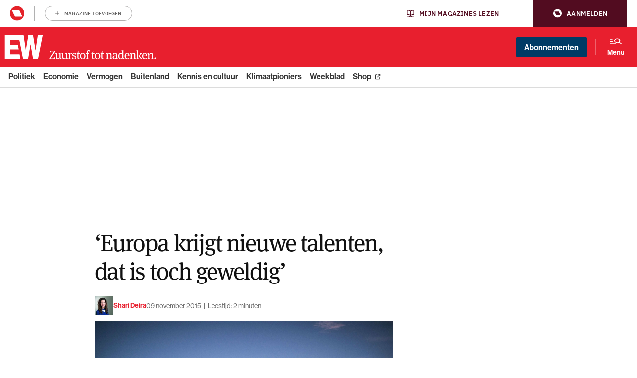

--- FILE ---
content_type: text/css
request_url: https://www.ewmagazine.nl/app/themes/ewmagazine/dist/styles/main.css?ver=v5.20
body_size: 59212
content:
@charset "UTF-8";.mb-gutter{margin-bottom:24px}.mb-10{margin-bottom:10px}.mb-20{margin-bottom:20px}.mb-30{margin-bottom:30px}.mb-40{margin-bottom:40px}.mb-50{margin-bottom:50px}.link-button{text-decoration:none;font-family:neue-haas-grotesk-display,sans-serif;font-size:16px;font-weight:600;font-style:normal;line-height:20px;color:#003b65;padding:7px 12px 7px 12px;border-radius:2px;-webkit-transition:background-color .2s ease-in-out;-o-transition:background-color .2s ease-in-out;transition:background-color .2s ease-in-out}.link-button:after{content:'';background-image:url(/app/themes/ewmagazine/dist/images/chevron-right.svg);-webkit-background-size:16px 16px;background-size:16px 16px;background-repeat:no-repeat;height:16px;width:16px;margin-left:8px;padding-bottom:0}.link-button:hover{background:#e4f5fb;-webkit-transition:background-color .2s ease-in-out;-o-transition:background-color .2s ease-in-out;transition:background-color .2s ease-in-out}.link-button:focus-visible{outline:2px solid #0069ad}.inverted-button{border:1px solid #fff;color:#fff;margin-top:16px;-webkit-transition:background .2s ease-in-out,color .2s ease-in-out,border .2s ease-in-out;-o-transition:background .2s ease-in-out,color .2s ease-in-out,border .2s ease-in-out;transition:background .2s ease-in-out,color .2s ease-in-out,border .2s ease-in-out}.inverted-button:after{background-image:url(/app/themes/ewmagazine/dist/images/chevron-right-white.svg)}.inverted-button:hover{background-color:#fff;color:#00172b}.inverted-button:hover:after{background-image:url(/app/themes/ewmagazine/dist/images/chevron-right.svg)}.inverted-button:focus,.inverted-button:focus-visible{-webkit-box-shadow:0 0 0 2px #00172b,0 0 0 4px #fff;box-shadow:0 0 0 2px #00172b,0 0 0 4px #fff;outline:0}/*! normalize.css v3.0.2 | MIT License | git.io/normalize */html{font-family:sans-serif;-ms-text-size-adjust:100%;-webkit-text-size-adjust:100%}body{margin:0}article,aside,details,figcaption,figure,footer,header,hgroup,main,menu,nav,section,summary{display:block}audio,canvas,progress,video{display:inline-block;vertical-align:baseline}audio:not([controls]){display:none;height:0}[hidden],template{display:none}a{background-color:transparent}a:active,a:hover{outline:0}abbr[title]{border-bottom:1px dotted}b,strong{font-weight:700}dfn{font-style:italic}h1{font-size:2em;margin:.67em 0}mark{background:#ff0;color:#000}small{font-size:80%}sub,sup{font-size:75%;line-height:0;position:relative;vertical-align:baseline}sup{top:-.5em}sub{bottom:-.25em}img{border:0}svg:not(:root){overflow:hidden}figure{margin:1em 40px}hr{-webkit-box-sizing:content-box;box-sizing:content-box;height:0}pre{overflow:auto}code,kbd,pre,samp{font-family:monospace,monospace;font-size:1em}button,input,optgroup,select,textarea{color:inherit;font:inherit;margin:0}button{overflow:visible;background-color:transparent}button,select{text-transform:none}button,html input[type=button],input[type=reset],input[type=submit]{-webkit-appearance:button;cursor:pointer}button[disabled],html input[disabled]{cursor:default}button::-moz-focus-inner,input::-moz-focus-inner{border:0;padding:0}input{line-height:normal}input[type=checkbox],input[type=radio]{-webkit-box-sizing:border-box;box-sizing:border-box;padding:0}input[type=number]::-webkit-inner-spin-button,input[type=number]::-webkit-outer-spin-button{height:auto}input[type=search]{-webkit-appearance:textfield;-webkit-box-sizing:content-box;box-sizing:content-box}input[type=search]::-webkit-search-cancel-button,input[type=search]::-webkit-search-decoration{-webkit-appearance:none}fieldset{border:1px solid #bebebe;margin:0 2px;padding:.35em .625em .75em}legend{border:0;padding:0}textarea{overflow:auto}optgroup{font-weight:700}table{border-collapse:collapse;border-spacing:0}td,th{padding:0}.hide-mobile,.hide-mobile-inline{display:none}html{-webkit-box-sizing:border-box;box-sizing:border-box}*,::after,::before{-webkit-box-sizing:inherit;box-sizing:inherit}@-ms-viewport{width:device-width}@-o-viewport{width:device-width}@-webkit-viewport{width:device-width}@viewport{width:device-width}html.disable-scroll{overflow:hidden}.Tussenkop,h1,h2,h3,h4,h5,h6{margin-top:0;margin-bottom:.5em}p{margin-top:0;margin-bottom:1em}abbr[data-original-title],abbr[title]{cursor:help;border-bottom:1px dotted #bebebe}address{margin-bottom:1em;font-style:normal;line-height:inherit}dl,ol,ul{margin-top:0;margin-bottom:1em}ol ol,ol ul,ul ol,ul ul{margin-bottom:0}dt{font-weight:700}dd{margin-bottom:.5em;margin-left:0}blockquote{margin:0 0 1em}a{color:#0069ad;text-decoration:none}a:focus,a:hover{color:#003b65;text-decoration:underline}a:focus{outline:thin dotted;outline:5px auto -webkit-focus-ring-color;outline-offset:-2px}a.link-more{text-decoration:none}a.more-padding{padding:10px 0 10px 0}pre{margin-top:0;margin-bottom:1em}figure{margin:0 0 1em}img{vertical-align:middle}table{background-color:transparent}caption{padding-top:8px;padding-bottom:8px;color:#bebebe;text-align:left;caption-side:bottom}th{text-align:left}label{display:inline-block;margin-bottom:.5em}button,input,select,textarea{margin:0;line-height:inherit}textarea{resize:vertical}fieldset{min-width:0;padding:0;margin:0;border:0}legend{display:block;width:100%;padding:0;margin-bottom:.5em;font-size:1.5em;line-height:inherit}input[type=search]{-webkit-box-sizing:inherit;box-sizing:inherit;-webkit-appearance:none}[role=button]{cursor:pointer}hr{margin-top:24px;margin-bottom:24px;border:0;border-top:1px solid #eee}embed video,iframe{max-width:100%}iframe{margin-bottom:24px;border:none}output{display:inline-block}@-ms-viewport{width:device-width}.visible-lg,.visible-md,.visible-sm,.visible-xs{display:none!important}.visible-lg-block,.visible-lg-inline,.visible-lg-inline-block,.visible-md-block,.visible-md-inline,.visible-md-inline-block,.visible-sm-block,.visible-sm-inline,.visible-sm-inline-block,.visible-xs-block,.visible-xs-inline,.visible-xs-inline-block{display:none!important}@media (max-width:767px){.visible-xs{display:block!important}table.visible-xs{display:table!important}tr.visible-xs{display:table-row!important}td.visible-xs,th.visible-xs{display:table-cell!important}}@media (max-width:767px){.visible-xs-block{display:block!important}}@media (max-width:767px){.visible-xs-inline{display:inline!important}}@media (max-width:767px){.visible-xs-inline-block{display:inline-block!important}}@media (min-width:768px) and (max-width:991px){.visible-sm{display:block!important}table.visible-sm{display:table!important}tr.visible-sm{display:table-row!important}td.visible-sm,th.visible-sm{display:table-cell!important}}@media (min-width:768px) and (max-width:991px){.visible-sm-block{display:block!important}}@media (min-width:768px) and (max-width:991px){.visible-sm-inline{display:inline!important}}@media (min-width:768px) and (max-width:991px){.visible-sm-inline-block{display:inline-block!important}}@media (min-width:992px) and (max-width:1261px){.visible-md{display:block!important}table.visible-md{display:table!important}tr.visible-md{display:table-row!important}td.visible-md,th.visible-md{display:table-cell!important}}@media (min-width:992px) and (max-width:1261px){.visible-md-block{display:block!important}}@media (min-width:992px) and (max-width:1261px){.visible-md-inline{display:inline!important}}@media (min-width:992px) and (max-width:1261px){.visible-md-inline-block{display:inline-block!important}}@media (min-width:1262px){.visible-lg{display:block!important}table.visible-lg{display:table!important}tr.visible-lg{display:table-row!important}td.visible-lg,th.visible-lg{display:table-cell!important}}@media (min-width:1262px){.visible-lg-block{display:block!important}}@media (min-width:1262px){.visible-lg-inline{display:inline!important}}@media (min-width:1262px){.visible-lg-inline-block{display:inline-block!important}}@media (max-width:767px){.hidden-xs{display:none!important}}@media (min-width:768px) and (max-width:991px){.hidden-sm{display:none!important}}@media (min-width:992px) and (max-width:1261px){.hidden-md{display:none!important}}@media (min-width:1262px){.hidden-lg{display:none!important}}.sr-only{position:absolute;width:1px;height:1px;margin:-1px;padding:0;overflow:hidden;clip:rect(0,0,0,0);border:0}.sr-only-focusable:active,.sr-only-focusable:focus{position:static;width:auto;height:auto;margin:0;overflow:visible;clip:auto}.fix-icon-loader{-webkit-transform-origin:50% 50%;-ms-transform-origin:50% 50%;-o-transform-origin:50% 50%;transform-origin:50% 50%}.spin-icon-loader{-webkit-animation:spin .7s linear infinite;-o-animation:spin .7s linear infinite;animation:spin .7s linear infinite}html{scroll-behavior:smooth}body{position:relative}.container:after{clear:both}.wrap:after{clear:both}.wrap-main{background:#fff;margin-bottom:60px}.origin-app .wrap-main{margin-top:10px!important}.wrap-archive{margin-top:0}.wrap-archive .authors .authors-item .mobile{margin:0!important}@media (max-width:767px){.wrap-authors{margin:0 16px}}.wrap-single{position:relative;z-index:inherit}@media (max-width:767px){.wrap-single{margin-left:16px;margin-right:16px}}.wrap-full-width{margin-left:10px;margin-right:10px}.has-main-header .wrap-main:not(.wrap-single-feature){margin:0 16px;padding-bottom:0}.has-main-header .main-single{margin-top:0;padding:0}.has-main-header-straight .main-single{margin-top:0}.main{clear:both}.main-overview{background:#fff;overflow:hidden;margin-bottom:40px}.main-overview .page-title{color:#111;font-family:ff-meta-serif-web-pro,serif;font-style:normal;font-weight:600;font-size:40px;margin-bottom:24px;line-height:120%;letter-spacing:-.8px}@media (max-width:767px){.main-overview .page-title{padding:0 16px}}@media (min-width:768px){.main-overview .page-title{font-size:48px}}@media (max-width:767px){.main-overview .page-intro{padding:0 16px}}.main-overview .page-intro p{font-family:ff-meta-serif-web-pro,serif;font-style:normal;font-weight:500;font-size:18px;line-height:150%;margin-bottom:32px}.main-column{background-color:#fff}.main-single,.sidebar{clear:both}.main-single:after,.sidebar:after{clear:both;display:block;content:''}.sidebar{margin-top:32px}.main-single{background:#fff;position:relative}@media (min-width:600px){.main-single>*{margin:0 auto;width:600px}.main-single.full-width>*{width:100%}}.collection-switch{display:none}.collection-switch.active{display:block}.sansserif{font-family:neue-haas-grotesk-display,sans-serif}.logout-btn{display:none;cursor:pointer}.talign-right{text-align:right}.float-right{float:right}h1.sub-header{font-size:24px;padding-bottom:5px;border-bottom:3px solid #000}.bs-row:after{display:table;content:'';clear:both}.list-checklist li{list-style-type:none;position:relative}.list-checklist li:before{position:absolute;width:32px;height:32px;top:50%;margin-top:-16px;background:transparent url(../images/checkmark.png) no-repeat center center;-webkit-background-size:cover;background-size:cover;content:'';display:inline-block;margin-left:-45px}.bg-image{height:100%;width:100%;-o-object-fit:cover;object-fit:cover}@-webkit-keyframes shine{to{background-position-x:-200%}}@-o-keyframes shine{to{background-position-x:-200%}}@keyframes shine{to{background-position-x:-200%}}.lazyload,.lazyloading{background:-webkit-linear-gradient(340deg,#eee 8%,#eee 18%,#eee 33%);background:-o-linear-gradient(340deg,#eee 8%,#eee 18%,#eee 33%);background:linear-gradient(110deg,#eee 8%,#eee 18%,#eee 33%);-webkit-background-size:200% 100%;background-size:200% 100%;-webkit-animation:1.5s shine linear infinite;-o-animation:1.5s shine linear infinite;animation:1.5s shine linear infinite}.figure__image{height:100%;width:100%;top:0;position:absolute}.figure__image.lazyloaded{-o-object-fit:cover;object-fit:cover}.bot-banner__mobile,.fluid-banner__mobile,.leaderboard-banner__mobile,.mid-banner__mobile,.sidebar-banner__mobile,.top-banner__mobile{width:100%;display:block!important;margin:0 8px 10px}@media (min-width:768px){.bot-banner__mobile,.fluid-banner__mobile,.leaderboard-banner__mobile,.mid-banner__mobile,.sidebar-banner__mobile,.top-banner__mobile{display:none!important}}.bot-banner__tablet,.fluid-banner__tablet,.leaderboard-banner__tablet,.mid-banner__tablet,.sidebar-banner__tablet,.top-banner__tablet{display:none!important;margin:0 8px 20px}@media (min-width:768px) and (max-width:991px){.bot-banner__tablet,.fluid-banner__tablet,.leaderboard-banner__tablet,.mid-banner__tablet,.sidebar-banner__tablet,.top-banner__tablet{display:block!important}}.bot-banner__desktop,.fluid-banner__desktop,.leaderboard-banner__desktop,.mid-banner__desktop,.sidebar-banner__desktop,.top-banner__desktop{display:none!important}@media (min-width:992px){.bot-banner__desktop,.fluid-banner__desktop,.leaderboard-banner__desktop,.mid-banner__desktop,.sidebar-banner__desktop,.top-banner__desktop{display:block!important}}@media (min-width:768px){.section.widgets{display:-webkit-box;display:-ms-flexbox;display:flex;margin:0 -32px}.section.widgets>div{-webkit-box-flex:1;-ms-flex:1;flex:1;padding:0 16px}.section.widgets>div .sidebar-banner{margin:0}}.tile-half,.tile-third{width:100%}.wrap-2-columns{-webkit-column-gap:24px;-moz-column-gap:24px;column-gap:24px}.bc-container{max-width:100%;overflow:hidden}.small-items-desktop{display:none}.small-items-mobile-tablet{width:100%}.layout-partner{margin-top:32px}.layout-partner .wrap-2-columns .section-items .items .tile-two-third{width:100%}.layout-partner .items-side{display:none}.layout-partner .items-side .item--partner{display:none}.layout-partner .item--partner .la-item-title{font-size:20px}.layout-partner .item--partner .hentry-label{margin-bottom:8px}.layout-partner .la-item-big{margin-bottom:0}.layout-partner .block-item--small{padding-bottom:24px;border-bottom:1px solid #dcdcdc}.layout-partner .block-item--small .la-item-label{color:#003b65;margin-bottom:4px}.layout-partner .block-item--small .la-item-small-title{color:#111;font-weight:600;font-family:neue-haas-grotesk-display,sans-serif;margin-left:100px}.layout-partner .block-item--small:last-of-type{border-bottom:0 solid transparent}.bc-contain img{max-width:100%;max-height:100%;-o-object-fit:contain;object-fit:contain}.grid{clear:both;margin-top:8px}.grid-overview{margin-left:4px;margin-right:4px}.masonry{display:block;visibility:hidden}@media (min-width:480px){.masonry{visibility:visible}}.grid-cell{padding:0 4px 8px 4px;width:100%;-webkit-transition:.4s ease-out opacity,.4s ease-out transform;-o-transition:.4s ease-out opacity,.4s ease-out transform;transition:.4s ease-out opacity,.4s ease-out transform;overflow:hidden}@media (min-width:480px){.grid-cell{float:left}}@media (min-width:1262px){.grid-cell{padding:0;margin:0 4px 8px 4px}}.grid-cell.ng-enter{opacity:.6;-webkit-transform:translateY(150%);-ms-transform:translateY(150%);-o-transform:translateY(150%);transform:translateY(150%)}.grid-cell.ng-enter.ng-enter-active{opacity:1;-webkit-transform:translateY(0);-ms-transform:translateY(0);-o-transform:translateY(0);transform:translateY(0)}.highlighted-posts{width:100%;width:calc(100% + 4px * 2);padding:15px 20px 0 20px;margin:-8px -4px 8px -4px;min-height:365px}@media (min-width:768px){.highlighted-posts{min-height:250px}.highlighted-posts:before{content:"";display:block;padding-top:44%}.highlighted-posts>*{position:absolute;top:20px;bottom:20px;left:20px;right:20px}}@media (min-width:992px){.highlighted-posts{padding:0;margin-right:-4px}.highlighted-posts>.row{display:-webkit-box;display:-ms-flexbox;display:flex;-webkit-box-orient:vertical;-webkit-box-direction:normal;-ms-flex-direction:column;flex-direction:column;-webkit-box-flex:0;-ms-flex:0 0 102%;flex:0 0 102%}}@media (min-width:1262px){.highlighted-posts{width:100%;-webkit-box-flex:0;-ms-flex:0 0 100%;flex:0 0 100%;height:516px;display:-webkit-box;display:-ms-flexbox;display:flex;-webkit-box-orient:vertical;-webkit-box-direction:normal;-ms-flex-direction:column;flex-direction:column;-ms-flex:0 0 616px;flex:0 0 616px;width:616px;max-width:616px;max-height:516px}.highlighted-posts.highlighted-posts-multiple{height:516px;display:-webkit-box;display:-ms-flexbox;display:flex;-webkit-box-orient:vertical;-webkit-box-direction:normal;-ms-flex-direction:column;flex-direction:column;-webkit-box-flex:0;-ms-flex:0 0 924px;flex:0 0 924px;width:924px;max-width:924px;max-height:516px}}@media (min-width:480px){.grid-cell-1x1{width:50%}}@media (min-width:992px){.grid-cell-1x1{width:33.33333333%}}@media (min-width:1262px){.grid-cell-1x1{width:300px;max-width:300px;height:250px;max-height:250px}}.grid-cell-1x1 .teaser-external-ad:before,.grid-cell-1x1 .teaser-internal-ad:before,.grid-cell-1x1 .teaser:before{content:"";display:block;padding-top:83.33333333%}.grid-cell-1x1 .teaser-external-ad>*,.grid-cell-1x1 .teaser-internal-ad>*,.grid-cell-1x1 .teaser>*{position:absolute;top:0;bottom:0;left:0;right:0}.grid-cell-1x1 .teaser-external-ad>a,.grid-cell-1x1 .teaser-internal-ad>a,.grid-cell-1x1 .teaser>a{overflow:hidden}@media (min-width:992px){.grid-cell-2x2 .teaser-video-carousel:before{content:"";display:block;padding-top:83.55263158%}.grid-cell-2x2 .teaser-video-carousel>*{position:absolute;top:0;bottom:0;left:0;right:0}}@media (min-width:992px){.grid-cell-2x2{width:66.66666667%}}@media (min-width:1262px){.grid-cell-2x2{width:608px;max-width:608px;height:508px;max-height:508px}}.grid-cell-2x1 .teaser:before{content:"";display:block;padding-top:83.33333333%}.grid-cell-2x1 .teaser>*{position:absolute;top:0;bottom:0;left:0;right:0}@media (min-width:480px){.grid-cell-2x1 .teaser:before{content:"";display:block;padding-top:40.66666667%}.grid-cell-2x1 .teaser>*{position:absolute;top:0;bottom:0;left:0;right:0}}@media (min-width:768px){.grid-cell-2x1 .teaser:before{content:"";display:block;padding-top:40.66666667%}.grid-cell-2x1 .teaser>*{position:absolute;top:0;bottom:0;left:0;right:0}}@media (min-width:992px){.grid-cell-2x1{width:66.66666667%}}@media (min-width:1262px){.grid-cell-2x1{width:608px;max-width:608px;height:250px;max-height:250px}}.grid-cell-1x2{width:100%}.grid-cell-1x2 .teaser:before{content:"";display:block;padding-top:83.33333333%}.grid-cell-1x2 .teaser>*{position:absolute;top:0;bottom:0;left:0;right:0}@media (min-width:480px){.grid-cell-1x2{width:50%}.grid-cell-1x2 .teaser:before{content:"";display:block;padding-top:168.66666667%}.grid-cell-1x2 .teaser>*{position:absolute;top:0;bottom:0;left:0;right:0}}@media (min-width:768px){.grid-cell-1x2{width:50%}}@media (min-width:992px){.grid-cell-1x2{width:33.33333333%}}@media (min-width:1262px){.grid-cell-1x2{width:300px;max-width:300px;height:508px;max-height:508px}}.grid-cell-1x3{width:100%}.grid-cell-1x3 .teaser:before{content:"";display:block;padding-top:83.33333333%}.grid-cell-1x3 .teaser>*{position:absolute;top:0;bottom:0;left:0;right:0}@media (min-width:480px){.grid-cell-1x3{width:50%}.grid-cell-1x3 .teaser:before{content:"";display:block;padding-top:254.33333333%}.grid-cell-1x3 .teaser>*{position:absolute;top:0;bottom:0;left:0;right:0}}@media (min-width:768px){.grid-cell-1x3{width:50%}}@media (min-width:992px){.grid-cell-1x3{width:33.33333333%}}@media (min-width:1262px){.grid-cell-1x3{width:300px;max-width:300px;height:766px;max-height:766px}}@media (max-width:767px){.grid-cell-tabs{display:none}}.grid-9 .section{display:grid;grid-template-columns:repeat(3,1fr)}.sidebar-grid-cell{margin-left:0;margin-right:0;margin-bottom:15px;padding:0}@media (min-width:480px){.sidebar-grid-cell{margin-bottom:0;padding-bottom:8px}.sidebar-grid-cell:nth-child(odd){padding-right:4px;padding-left:0}.sidebar-grid-cell:nth-child(even){padding-right:0;padding-left:4px}}@media (min-width:992px){.sidebar-grid-cell{width:100%;margin-bottom:15px}.sidebar-grid-cell:nth-child(even),.sidebar-grid-cell:nth-child(odd){padding:0}}.columns{width:100%;min-width:0}.columns:after{content:"";display:table;clear:both}[class^=col-]{width:auto;margin:10px 0;padding-left:20px;padding-right:20px}[class^=col-]:after{content:"";display:table;clear:both}[class^=bs-col-]:after{clear:both}@media (min-width:768px){.columns{width:100%;margin:0 auto}[class^=col-]{float:left;min-height:1px}.col-1-1{width:100%}.col-1-2{width:50%}.col-1-3{width:33.33333333%}.col-2-3{width:66.66666667%}.col-1-4{width:25%}.col-1-5{width:20%}.push-1-2{margin-left:50%}.push-1-3{margin-left:33.33333333%}.push-2-3{margin-left:66.66666667%}.push-1-4{margin-left:25%}.push-1-5{margin-left:20%}}@media (min-width:480px){.columns-xs [class^=col-]{float:left;min-height:1px}.columns-xs .col-1-1{width:100%}.columns-xs .col-1-2{width:50%}.columns-xs .col-1-3{width:33.33333333%}.columns-xs .col-2-3{width:66.66666667%}.columns-xs .col-1-4{width:25%}.columns-xs .col-1-5{width:20%}.columns-xs .push-1-2{margin-left:50%}.columns-xs .push-1-3{margin-left:33.33333333%}.columns-xs .push-2-3{margin-left:66.66666667%}.columns-xs .push-1-4{margin-left:25%}.columns-xs .push-1-5{margin-left:20%}}.container{margin-left:auto;margin-right:auto}@media (min-width:768px){.container{width:744px}}@media (min-width:992px){.container{width:964px}}@media (min-width:1262px){.container{width:1262px}}.bs-col-lg-1,.bs-col-lg-10,.bs-col-lg-11,.bs-col-lg-12,.bs-col-lg-2,.bs-col-lg-3,.bs-col-lg-4,.bs-col-lg-5,.bs-col-lg-6,.bs-col-lg-7,.bs-col-lg-8,.bs-col-lg-9,.bs-col-md-1,.bs-col-md-10,.bs-col-md-11,.bs-col-md-12,.bs-col-md-2,.bs-col-md-3,.bs-col-md-4,.bs-col-md-5,.bs-col-md-6,.bs-col-md-7,.bs-col-md-8,.bs-col-md-9,.bs-col-sm-1,.bs-col-sm-10,.bs-col-sm-11,.bs-col-sm-12,.bs-col-sm-2,.bs-col-sm-3,.bs-col-sm-4,.bs-col-sm-5,.bs-col-sm-6,.bs-col-sm-7,.bs-col-sm-8,.bs-col-sm-9,.bs-col-xs-1,.bs-col-xs-10,.bs-col-xs-11,.bs-col-xs-12,.bs-col-xs-2,.bs-col-xs-3,.bs-col-xs-4,.bs-col-xs-5,.bs-col-xs-6,.bs-col-xs-7,.bs-col-xs-8,.bs-col-xs-9{position:relative;min-height:1px;padding-left:12px;padding-right:12px}.bs-col-xs-1,.bs-col-xs-10,.bs-col-xs-11,.bs-col-xs-12,.bs-col-xs-2,.bs-col-xs-3,.bs-col-xs-4,.bs-col-xs-5,.bs-col-xs-6,.bs-col-xs-7,.bs-col-xs-8,.bs-col-xs-9{float:left}.bs-col-xs-12{width:100%}.bs-col-xs-11{width:91.66666667%}.bs-col-xs-10{width:83.33333333%}.bs-col-xs-9{width:75%}.bs-col-xs-8{width:66.66666667%}.bs-col-xs-7{width:58.33333333%}.bs-col-xs-6{width:50%}.bs-col-xs-5{width:41.66666667%}.bs-col-xs-4{width:33.33333333%}.bs-col-xs-3{width:25%}.bs-col-xs-2{width:16.66666667%}.bs-col-xs-1{width:8.33333333%}.bs-col-xs-pull-12{right:100%}.bs-col-xs-pull-11{right:91.66666667%}.bs-col-xs-pull-10{right:83.33333333%}.bs-col-xs-pull-9{right:75%}.bs-col-xs-pull-8{right:66.66666667%}.bs-col-xs-pull-7{right:58.33333333%}.bs-col-xs-pull-6{right:50%}.bs-col-xs-pull-5{right:41.66666667%}.bs-col-xs-pull-4{right:33.33333333%}.bs-col-xs-pull-3{right:25%}.bs-col-xs-pull-2{right:16.66666667%}.bs-col-xs-pull-1{right:8.33333333%}.bs-col-xs-pull-0{right:auto}.bs-col-xs-pull-right{float:right}.bs-col-xs-push-12{left:100%}.bs-col-xs-push-11{left:91.66666667%}.bs-col-xs-push-10{left:83.33333333%}.bs-col-xs-push-9{left:75%}.bs-col-xs-push-8{left:66.66666667%}.bs-col-xs-push-7{left:58.33333333%}.bs-col-xs-push-6{left:50%}.bs-col-xs-push-5{left:41.66666667%}.bs-col-xs-push-4{left:33.33333333%}.bs-col-xs-push-3{left:25%}.bs-col-xs-push-2{left:16.66666667%}.bs-col-xs-push-1{left:8.33333333%}.bs-col-xs-push-0{left:auto}.bs-col-xs-offset-12{margin-left:100%}.bs-col-xs-offset-11{margin-left:91.66666667%}.bs-col-xs-offset-10{margin-left:83.33333333%}.bs-col-xs-offset-9{margin-left:75%}.bs-col-xs-offset-8{margin-left:66.66666667%}.bs-col-xs-offset-7{margin-left:58.33333333%}.bs-col-xs-offset-6{margin-left:50%}.bs-col-xs-offset-5{margin-left:41.66666667%}.bs-col-xs-offset-4{margin-left:33.33333333%}.bs-col-xs-offset-3{margin-left:25%}.bs-col-xs-offset-2{margin-left:16.66666667%}.bs-col-xs-offset-1{margin-left:8.33333333%}.bs-col-xs-offset-0{margin-left:0}@media (min-width:768px){.bs-col-sm-1,.bs-col-sm-10,.bs-col-sm-11,.bs-col-sm-12,.bs-col-sm-2,.bs-col-sm-3,.bs-col-sm-4,.bs-col-sm-5,.bs-col-sm-6,.bs-col-sm-7,.bs-col-sm-8,.bs-col-sm-9{float:left}.bs-col-sm-12{width:100%}.bs-col-sm-11{width:91.66666667%}.bs-col-sm-10{width:83.33333333%}.bs-col-sm-9{width:75%}.bs-col-sm-8{width:66.66666667%}.bs-col-sm-7{width:58.33333333%}.bs-col-sm-6{width:50%}.bs-col-sm-5{width:41.66666667%}.bs-col-sm-4{width:33.33333333%}.bs-col-sm-3{width:25%}.bs-col-sm-2{width:16.66666667%}.bs-col-sm-1{width:8.33333333%}.bs-col-sm-pull-12{right:100%}.bs-col-sm-pull-11{right:91.66666667%}.bs-col-sm-pull-10{right:83.33333333%}.bs-col-sm-pull-9{right:75%}.bs-col-sm-pull-8{right:66.66666667%}.bs-col-sm-pull-7{right:58.33333333%}.bs-col-sm-pull-6{right:50%}.bs-col-sm-pull-5{right:41.66666667%}.bs-col-sm-pull-4{right:33.33333333%}.bs-col-sm-pull-3{right:25%}.bs-col-sm-pull-2{right:16.66666667%}.bs-col-sm-pull-1{right:8.33333333%}.bs-col-sm-pull-0{right:auto}.bs-col-sm-pull-right{float:right}.bs-col-sm-push-12{left:100%}.bs-col-sm-push-11{left:91.66666667%}.bs-col-sm-push-10{left:83.33333333%}.bs-col-sm-push-9{left:75%}.bs-col-sm-push-8{left:66.66666667%}.bs-col-sm-push-7{left:58.33333333%}.bs-col-sm-push-6{left:50%}.bs-col-sm-push-5{left:41.66666667%}.bs-col-sm-push-4{left:33.33333333%}.bs-col-sm-push-3{left:25%}.bs-col-sm-push-2{left:16.66666667%}.bs-col-sm-push-1{left:8.33333333%}.bs-col-sm-push-0{left:auto}.bs-col-sm-offset-12{margin-left:100%}.bs-col-sm-offset-11{margin-left:91.66666667%}.bs-col-sm-offset-10{margin-left:83.33333333%}.bs-col-sm-offset-9{margin-left:75%}.bs-col-sm-offset-8{margin-left:66.66666667%}.bs-col-sm-offset-7{margin-left:58.33333333%}.bs-col-sm-offset-6{margin-left:50%}.bs-col-sm-offset-5{margin-left:41.66666667%}.bs-col-sm-offset-4{margin-left:33.33333333%}.bs-col-sm-offset-3{margin-left:25%}.bs-col-sm-offset-2{margin-left:16.66666667%}.bs-col-sm-offset-1{margin-left:8.33333333%}.bs-col-sm-offset-0{margin-left:0}}@media (min-width:992px){.bs-col-md-1,.bs-col-md-10,.bs-col-md-11,.bs-col-md-12,.bs-col-md-2,.bs-col-md-3,.bs-col-md-4,.bs-col-md-5,.bs-col-md-6,.bs-col-md-7,.bs-col-md-8,.bs-col-md-9{float:left}.bs-col-md-12{width:100%}.bs-col-md-11{width:91.66666667%}.bs-col-md-10{width:83.33333333%}.bs-col-md-9{width:75%}.bs-col-md-8{width:66.66666667%}.bs-col-md-7{width:58.33333333%}.bs-col-md-6{width:50%}.bs-col-md-5{width:41.66666667%}.bs-col-md-4{width:33.33333333%}.bs-col-md-3{width:25%}.bs-col-md-2{width:16.66666667%}.bs-col-md-1{width:8.33333333%}.bs-col-md-pull-12{right:100%}.bs-col-md-pull-11{right:91.66666667%}.bs-col-md-pull-10{right:83.33333333%}.bs-col-md-pull-9{right:75%}.bs-col-md-pull-8{right:66.66666667%}.bs-col-md-pull-7{right:58.33333333%}.bs-col-md-pull-6{right:50%}.bs-col-md-pull-5{right:41.66666667%}.bs-col-md-pull-4{right:33.33333333%}.bs-col-md-pull-3{right:25%}.bs-col-md-pull-2{right:16.66666667%}.bs-col-md-pull-1{right:8.33333333%}.bs-col-md-pull-0{right:auto}.bs-col-md-pull-right{float:right}.bs-col-md-push-12{left:100%}.bs-col-md-push-11{left:91.66666667%}.bs-col-md-push-10{left:83.33333333%}.bs-col-md-push-9{left:75%}.bs-col-md-push-8{left:66.66666667%}.bs-col-md-push-7{left:58.33333333%}.bs-col-md-push-6{left:50%}.bs-col-md-push-5{left:41.66666667%}.bs-col-md-push-4{left:33.33333333%}.bs-col-md-push-3{left:25%}.bs-col-md-push-2{left:16.66666667%}.bs-col-md-push-1{left:8.33333333%}.bs-col-md-push-0{left:auto}.bs-col-md-offset-12{margin-left:100%}.bs-col-md-offset-11{margin-left:91.66666667%}.bs-col-md-offset-10{margin-left:83.33333333%}.bs-col-md-offset-9{margin-left:75%}.bs-col-md-offset-8{margin-left:66.66666667%}.bs-col-md-offset-7{margin-left:58.33333333%}.bs-col-md-offset-6{margin-left:50%}.bs-col-md-offset-5{margin-left:41.66666667%}.bs-col-md-offset-4{margin-left:33.33333333%}.bs-col-md-offset-3{margin-left:25%}.bs-col-md-offset-2{margin-left:16.66666667%}.bs-col-md-offset-1{margin-left:8.33333333%}.bs-col-md-offset-0{margin-left:0}}@media (min-width:1262px){.bs-col-lg-1,.bs-col-lg-10,.bs-col-lg-11,.bs-col-lg-12,.bs-col-lg-2,.bs-col-lg-3,.bs-col-lg-4,.bs-col-lg-5,.bs-col-lg-6,.bs-col-lg-7,.bs-col-lg-8,.bs-col-lg-9{float:left}.bs-col-lg-12{width:100%}.bs-col-lg-11{width:91.66666667%}.bs-col-lg-10{width:83.33333333%}.bs-col-lg-9{width:75%}.bs-col-lg-8{width:66.66666667%}.bs-col-lg-7{width:58.33333333%}.bs-col-lg-6{width:50%}.bs-col-lg-5{width:41.66666667%}.bs-col-lg-4{width:33.33333333%}.bs-col-lg-3{width:25%}.bs-col-lg-2{width:16.66666667%}.bs-col-lg-1{width:8.33333333%}.bs-col-lg-pull-12{right:100%}.bs-col-lg-pull-11{right:91.66666667%}.bs-col-lg-pull-10{right:83.33333333%}.bs-col-lg-pull-9{right:75%}.bs-col-lg-pull-8{right:66.66666667%}.bs-col-lg-pull-7{right:58.33333333%}.bs-col-lg-pull-6{right:50%}.bs-col-lg-pull-5{right:41.66666667%}.bs-col-lg-pull-4{right:33.33333333%}.bs-col-lg-pull-3{right:25%}.bs-col-lg-pull-2{right:16.66666667%}.bs-col-lg-pull-1{right:8.33333333%}.bs-col-lg-pull-0{right:auto}.bs-col-lg-pull-right{float:right}.bs-col-lg-push-12{left:100%}.bs-col-lg-push-11{left:91.66666667%}.bs-col-lg-push-10{left:83.33333333%}.bs-col-lg-push-9{left:75%}.bs-col-lg-push-8{left:66.66666667%}.bs-col-lg-push-7{left:58.33333333%}.bs-col-lg-push-6{left:50%}.bs-col-lg-push-5{left:41.66666667%}.bs-col-lg-push-4{left:33.33333333%}.bs-col-lg-push-3{left:25%}.bs-col-lg-push-2{left:16.66666667%}.bs-col-lg-push-1{left:8.33333333%}.bs-col-lg-push-0{left:auto}.bs-col-lg-offset-12{margin-left:100%}.bs-col-lg-offset-11{margin-left:91.66666667%}.bs-col-lg-offset-10{margin-left:83.33333333%}.bs-col-lg-offset-9{margin-left:75%}.bs-col-lg-offset-8{margin-left:66.66666667%}.bs-col-lg-offset-7{margin-left:58.33333333%}.bs-col-lg-offset-6{margin-left:50%}.bs-col-lg-offset-5{margin-left:41.66666667%}.bs-col-lg-offset-4{margin-left:33.33333333%}.bs-col-lg-offset-3{margin-left:25%}.bs-col-lg-offset-2{margin-left:16.66666667%}.bs-col-lg-offset-1{margin-left:8.33333333%}.bs-col-lg-offset-0{margin-left:0}}@media (min-width:992px){.bs-row-flex{display:-ms-flexbox;display:-webkit-box;display:flex;margin-left:0;margin-right:0}.bs-row-flex>div[class^=col-]{-webkit-box-flex:1;-ms-flex:1 1 auto;flex:1 1 auto}}.label{color:#111;font-family:neue-haas-grotesk-display,sans-serif;font-size:16px;font-style:normal;font-weight:500;line-height:120%;margin-left:5px}.label--normal{color:#111;font-family:ff-meta-serif-web-pro,serif;font-size:16px;font-style:normal;font-weight:500;line-height:150%}.sub-label{padding-top:8px;display:block;color:#111;font-family:ff-meta-serif-web-pro,serif;font-size:16px;font-weight:500;line-height:150%;margin-bottom:32px}.email-input{width:280px!important;display:inline!important;margin:.625em 0 .625em!important}.newsletter-form div{padding-bottom:5px}.newsletter-form div .input-error{border:2px solid #d51624}.newsletter-form div .formMessages-checkboxes,.newsletter-form div .formMessages-email{color:#d51624;font-family:neue-haas-grotesk-display,sans-serif;font-size:14px;font-style:normal;font-weight:500;line-height:120%}.newsletter-form{color:#111;font-family:neue-haas-grotesk-display,sans-serif;font-size:20px;font-weight:600;line-height:120%;margin-bottom:0}.newsletter-form div .label{color:#111;font-family:neue-haas-grotesk-display,sans-serif;font-size:16px;font-weight:500;line-height:120%}.newsletter-form div label{margin-bottom:0}.newsletter-form div label[for=commerce],.newsletter-form div label[for=lead-solutions]{display:-webkit-box;display:-ms-flexbox;display:flex;-webkit-box-align:baseline;-ms-flex-align:baseline;align-items:baseline;gap:8px}.newsletter-form .button-brand{margin-top:32px;margin-bottom:16px}.newsletter-form div:nth-of-type(1){margin-top:16px}#email-label{color:#111;font-family:neue-haas-grotesk-display,sans-serif;font-size:18px;font-style:normal;font-weight:600;line-height:120%;display:block}.newsletter-disclaimer{color:#111;font-family:ff-meta-serif-web-pro,serif;font-size:12px;font-style:normal;font-weight:500;line-height:150%}.newsletter-disclaimer a{color:#0069ad;font-family:ff-meta-serif-web-pro,serif;font-size:12px;font-style:normal;font-weight:500;line-height:150%;-webkit-text-decoration-line:underline;text-decoration-line:underline;-webkit-text-decoration-style:solid;text-decoration-style:solid;-webkit-text-decoration-skip:ink;text-decoration-skip-ink:auto;text-decoration-thickness:5%;text-underline-offset:30%;text-underline-position:from-font}.formMessages{color:#d51624}header.banner{position:absolute;top:0;z-index:1000;width:100%;-webkit-transition:-webkit-transform .25s ease-in-out;transition:-webkit-transform .25s ease-in-out;-o-transition:-o-transform .25s ease-in-out;transition:transform .25s ease-in-out;transition:transform .25s ease-in-out,-webkit-transform .25s ease-in-out,-o-transform .25s ease-in-out}header.banner .brand{display:block}header.banner .logo{padding-left:12px;left:0;top:-6px;z-index:1010}header.banner .logo h1{margin-bottom:0}@media (min-width:768px){header.banner .logo{top:0}}header.banner .header-bg{background-color:#e81f2e}header.banner .header-c{position:relative;min-height:80px;display:-webkit-box;display:-ms-flexbox;display:flex;-webkit-box-pack:center;-ms-flex-pack:center;justify-content:center;-webkit-box-align:center;-ms-flex-align:center;align-items:center;will-change:transform;-webkit-transition:-webkit-transform .2s ease-out;transition:-webkit-transform .2s ease-out;-o-transition:-o-transform .2s ease-out;transition:transform .2s ease-out;transition:transform .2s ease-out,-webkit-transform .2s ease-out,-o-transform .2s ease-out}header.banner .header-c:after{clear:both}header.banner .header-c .primary-nav{background-color:#e81f2e}header.banner .header-c .buttons{background-color:transparent;position:absolute;right:0;z-index:999}header.banner .header-c .buttons .separator-line{height:32px;border-left:2px solid #fff;opacity:.3;margin:0 16px 0 16px}header.banner .header-c .payoff{position:relative;color:#fff;line-height:0;padding-left:12px;display:none}header.banner.sticky{position:fixed;z-index:100}header.banner.sticky.out-of-view{-webkit-transform:translateY(-200%);-ms-transform:translateY(-200%);-o-transform:translateY(-200%);transform:translateY(-200%)}header.banner.sticky.out-of-view .header-c{-webkit-transform:translateY(-200%);-ms-transform:translateY(-200%);-o-transform:translateY(-200%);transform:translateY(-200%)}header.banner.sticky:hover{-webkit-transform:translateY(0)!important;-ms-transform:translateY(0)!important;-o-transform:translateY(0)!important;transform:translateY(0)!important}.subsites{background:#e81f2e;display:none;font-family:neue-haas-grotesk-display,sans-serif;left:0;position:absolute;right:0;top:-6px;width:100%}.subsites ul{display:-webkit-box;display:-ms-flexbox;display:flex;-webkit-box-pack:end;-ms-flex-pack:end;justify-content:flex-end;list-style:none outside;margin-bottom:0;padding:0 10px}.subsites li{line-height:20px;margin-bottom:0}.subsites li.active>a,.subsites li:hover>a{color:#fff}.subsites a{color:#f6b5a7;display:block;font-size:18px;line-height:20px;padding:10px;text-decoration:none}.subsite__header{margin-bottom:20px;position:relative}.subsite__header img{display:block;width:100%}.subsite__text{color:#fff;display:block;font-family:neue-haas-grotesk-display,sans-serif;right:10px;padding:10px;position:absolute;top:50%;-webkit-transform:translateY(-50%);-ms-transform:translateY(-50%);-o-transform:translateY(-50%);transform:translateY(-50%);background:rgba(0,0,0,.5)}@media (min-width:992px){.subsite__text{right:20px}}.subsite__title{display:block;font-size:16px;line-height:20px;font-weight:400;text-transform:uppercase}@media (min-width:992px){.subsite__title{font-size:24px;line-height:24px;padding-bottom:4px}}.subsite__label{color:rgba(255,255,255,.8);display:block;font-size:14px;line-height:20px;font-weight:300}.subsite__label:after{border-bottom:8px solid transparent;border-left:13px solid #fff;border-top:8px solid transparent;content:'';display:inline-block;margin-left:10px;vertical-align:middle}@media (min-width:992px){.subsite__label{font-size:20px;line-height:20px}}.admin-bar header.banner{top:44px}#wpadminbar{position:fixed}.nav-mobile{background:#fff;padding:40px 10px 10px;overflow-x:scroll;-ms-overflow-style:none;overflow:-moz-scrollbars-none}.nav-mobile::-webkit-scrollbar{display:none}@media (max-width:480px){.nav-mobile{display:none}}.nav-mobile ul{display:table;list-style:none outside;margin:0;padding:0}.nav-mobile ul li{display:table-cell}.nav-mobile ul li a{color:#000;display:block;font-family:neue-haas-grotesk-display,sans-serif;font-size:14px;font-weight:600;padding-right:10px;text-transform:uppercase;white-space:nowrap}.nav-mobile ul li:not(:first-child) a{padding-left:10px}.nav-mobile ul li.menu-partners,.nav-mobile ul li.menu-video{display:none}.nav-mobile menu-more{display:none}.sub-header{position:relative}.button-primary.skip-link{position:absolute;width:0;height:0;top:4px;left:4px;z-index:9001;overflow:hidden;display:block;padding:0}.button-primary.skip-link:focus-visible{width:auto;height:40px;padding:16px;display:-webkit-inline-box;display:-ms-inline-flexbox;display:inline-flex}.content-info{padding-top:24px;background:#fff;border-top:1px solid #dcdcdc;padding-bottom:20px;background-color:#fff}.content-info .wrap-footer{margin:10px 16px 0}.content-info .site-logo{margin-top:0}.content-info:after{clear:both;display:block;content:''}.footer-nav{overflow:hidden}.footer-nav h5{padding-bottom:12px;padding-top:10px;margin:0;width:100%;position:relative;cursor:pointer;border-bottom:1px solid #dcdcdc;color:#353535;font-family:neue-haas-grotesk-display,sans-serif;font-size:16px;font-style:normal;font-weight:600;line-height:120%}.footer-nav h5:after{content:"";background-image:url(/app/themes/ewmagazine/dist/images/chevron-down-grey.svg);-webkit-background-size:20px 20px;background-size:20px;background-repeat:no-repeat;position:absolute;height:20px;width:20px;right:5px}.footer-nav.open-footer-nav h5:after{content:"";background-image:url(/app/themes/ewmagazine/dist/images/chevron-up-grey.svg);-webkit-background-size:20px 20px;background-size:20px;background-repeat:no-repeat;position:absolute;height:20px;width:20px;right:5px}.footer-nav.open-footer-nav .footer-menu{display:block}.footer-nav:first-of-type{margin-top:32px}.footer-menu{padding-left:5px;padding-right:5px;width:100%;list-style:none}.footer-menu.hidden{display:none}.footer{display:-webkit-box;display:-ms-flexbox;display:flex;-webkit-box-orient:vertical;-webkit-box-direction:normal;-ms-flex-direction:column;flex-direction:column;gap:24px}@media (max-width:767px){.footer{padding:16px;width:100%;margin:0}}.footer__top{display:-webkit-box;display:-ms-flexbox;display:flex;-webkit-box-orient:horizontal;-webkit-box-direction:normal;-ms-flex-direction:row;flex-direction:row}@media (max-width:767px){.footer__top{-webkit-box-orient:vertical;-webkit-box-direction:normal;-ms-flex-direction:column;flex-direction:column}}.footer__top .footer-info,.footer__top .footer-nav{width:25%}@media (max-width:767px){.footer__top .footer-info,.footer__top .footer-nav{width:100%}}.footer__top .footer-info{display:-webkit-box;display:-ms-flexbox;display:flex;-webkit-box-pack:justify;-ms-flex-pack:justify;justify-content:space-between;gap:16px}.footer__top .footer-info .logo-sub-text{height:48px;display:-webkit-box;display:-ms-flexbox;display:flex;-webkit-box-align:end;-ms-flex-align:end;align-items:flex-end}.footer__top .footer-info .footer-socials{display:block;margin-left:auto}.footer__top .footer-info .footer-socials .socials-heading{color:#686868;font-family:neue-haas-grotesk-display,sans-serif;font-size:14px;font-style:normal;font-weight:600;line-height:120%;margin-bottom:8px}.footer__top .footer-info .footer-socials a{height:25px;width:25px}.footer__top .footer-info .footer-socials a:hover{text-decoration:none}.footer__top .footer-info .footer-socials a:focus{outline-offset:2px}.footer__top .footer-info .footer-socials .socials-links{display:-webkit-inline-box;display:-ms-inline-flexbox;display:inline-flex;gap:16px;-ms-flex-wrap:wrap;flex-wrap:wrap;max-width:112px}.footer__top .footer-info .footer-socials .social-logo{width:25px}.footer__top .footer-info .footer-socials .social-logo.mail{width:28px;height:28px;margin-left:0;margin-right:0;position:relative;top:-2px}.footer__top .footer-info .footer-socials .social-logo.facebook{position:relative;bottom:2px}.footer__top .footer-info .footer-socials .social-logo path{-webkit-transition:fill .2s ease-in-out;-o-transition:fill .2s ease-in-out;transition:fill .2s ease-in-out}.footer__top .footer-info .footer-socials .social-logo:hover path{fill:#0069ad;-webkit-transition:fill .2s ease-in-out;-o-transition:fill .2s ease-in-out;transition:fill .2s ease-in-out}.footer__bottom{display:grid;grid-template-columns:repeat(3,auto);grid-template-rows:repeat(2,auto);gap:0;padding-top:16px}.footer__bottom p{margin:0;padding:0}.footer__bottom .logo{grid-column:1;grid-row:2;padding-right:24px;display:-webkit-inline-box;display:-ms-inline-flexbox;display:inline-flex;-webkit-box-align:center;-ms-flex-align:center;align-items:center}.footer__bottom .text{grid-column:2;grid-row:2}.footer__bottom .text br{display:block}.footer__bottom .menu{grid-column-start:1;grid-column-end:4;grid-row:1;border-bottom:1px solid #dcdcdc;margin-bottom:16px}.footer__bottom .menu .footer-menu{display:-webkit-box;display:-ms-flexbox;display:flex;-ms-flex-wrap:wrap;flex-wrap:wrap;width:100%;gap:16px;margin-bottom:16px}.footer__bottom .menu .footer-menu li{margin-bottom:0}.footer__bottom .menu .footer-menu a{color:#353535;text-align:center;font-family:neue-haas-grotesk-display,sans-serif;font-size:14px;font-style:normal;font-weight:600;line-height:120%;white-space:nowrap}.footer__bottom .partner-left{width:224px;height:67px;-webkit-box-flex:0;-ms-flex:none;flex:none}@media (max-width:767px){.footer__bottom .partner-left{width:128px;height:38px}}.footer__bottom .partner-left img{width:100%;height:100%;-o-object-fit:contain;object-fit:contain}.footer__bottom p{width:100%;font-family:ff-meta-serif-web-pro,serif;font-style:normal;font-weight:500;font-size:12px;line-height:150%;color:#686868}.footer__bottom p a{color:#0069ad;font-style:normal;font-weight:500;line-height:150%;-webkit-text-decoration-line:underline;text-decoration-line:underline;-webkit-text-decoration-style:solid;text-decoration-style:solid;-webkit-text-decoration-skip:ink;text-decoration-skip-ink:auto;text-decoration-thickness:5%;text-underline-offset:30%;text-underline-position:from-font}.footer-menu li a{font-size:16px;font-weight:500}.sidebar-title{color:#bebebe;text-transform:uppercase;font-weight:300;font-size:22px}.sm_computer div:first-child{margin-top:0}.mt20{margin-top:20px}.mt45{margin-top:45px}.mt55{margin-top:55px}.mt75{margin-top:75px}@-webkit-keyframes spin{100%{-webkit-transform:rotate(360deg);transform:rotate(360deg)}}@-o-keyframes spin{100%{-o-transform:rotate(360deg);transform:rotate(360deg)}}@keyframes spin{100%{-webkit-transform:rotate(360deg);-o-transform:rotate(360deg);transform:rotate(360deg)}}body{color:#111;font-family:ff-meta-serif-web-pro,serif;font-size:18px;font-style:normal;font-weight:500;line-height:150%;text-rendering:optimizeLegibility;-webkit-font-smoothing:subpixel-antialiased}.Tussenkop,.h1,.h2,.h3,.h4,.h5,.h6,h1,h2,h3,h4,h5,h6{font-family:neue-haas-grotesk-display,sans-serif;font-weight:600;line-height:1.2;color:#000}.Tussenkop .small,.Tussenkop small,.h1 .small,.h1 small,.h2 .small,.h2 small,.h3 .small,.h3 small,.h4 .small,.h4 small,.h5 .small,.h5 small,.h6 .small,.h6 small,h1 .small,h1 small,h2 .small,h2 small,h3 .small,h3 small,h4 .small,h4 small,h5 .small,h5 small,h6 .small,h6 small{font-weight:400;line-height:1;color:#bebebe}.Tussenkop,.h1,.h2,.h3,h1,h2,h3{margin-bottom:12px}.Tussenkop .small,.Tussenkop small,.h1 .small,.h1 small,.h2 .small,.h2 small,.h3 .small,.h3 small,h1 .small,h1 small,h2 .small,h2 small,h3 .small,h3 small{font-size:65%}.h4,.h5,.h6,h4,h5,h6{margin-bottom:12px}.h4 .small,.h4 small,.h5 .small,.h5 small,.h6 .small,.h6 small,h4 .small,h4 small,h5 .small,h5 small,h6 .small,h6 small{font-size:75%}.h1,h1{font-size:30px}.h2,h2{font-size:24px}.Tussenkop,.h3,h3{font-size:20px}.h4,h4{font-size:20px}.h5,h5{font-size:20px}.h6,h6{font-size:20px}p{margin:0 0 24px}.lead{margin-bottom:24px;font-size:17px;font-weight:300;line-height:1.4}@media (min-width:768px){.lead{font-size:22.5px}}b,strong{font-weight:700}.small,small{font-size:83%}.mark,mark{padding:.2em}.text-left{text-align:left}.text-right{text-align:right}.text-center{text-align:center}.text-justify{text-align:justify}.text-nowrap{white-space:nowrap}.text-lowercase{text-transform:lowercase}.text-uppercase{text-transform:uppercase}.text-capitalize{text-transform:capitalize}.text-muted{color:#bebebe}ol,ul{margin-top:0;margin-bottom:24px}ol ol,ol ul,ul ol,ul ul{margin-bottom:0}ol li,ul li{margin-bottom:12px;line-height:1.414}ol li:last-child,ul li:last-child{margin-bottom:0}.list-unstyled{padding-left:0;list-style:none}.list-inline{padding-left:0;list-style:none;margin-left:-5px}.list-inline>li{display:inline-block;padding-left:5px;padding-right:5px}dl{margin-top:0;margin-bottom:24px}dd,dt{line-height:1.618}dt{font-weight:700}dd{margin-left:0}abbr[data-original-title],abbr[title]{cursor:help;border-bottom:1px dotted #bebebe}.initialism{font-size:90%;text-transform:uppercase}blockquote{position:relative;display:-webkit-box;display:-ms-flexbox;display:flex;-webkit-box-pack:center;-ms-flex-pack:center;justify-content:center;padding:24px 0 24px 36px;margin:24px 0 0 0;color:#111;font-family:ff-meta-serif-web-pro,serif;font-size:24px;font-style:normal;font-weight:500;line-height:120%;letter-spacing:-.48px;text-align:center;border-top:9px solid #eee;padding-top:12px}blockquote p,blockquote span{text-align:center}blockquote:before{position:absolute;left:0;top:auto;margin-top:2px;content:'';background-repeat:no-repeat;background-image:url(/app/themes/ewmagazine/dist/images/quote-left.svg);-webkit-background-size:24px 24px;background-size:24px;height:24px;width:24px}blockquote ol:last-child,blockquote p:last-child,blockquote ul:last-child{margin-bottom:0}blockquote footer{line-height:1.618;color:#bebebe;display:block;font-size:80%}blockquote footer:before{content:'\2014 \00A0'}address{margin-bottom:24px;font-style:normal;line-height:1.618}.meta{line-height:1.618;color:#bebebe}.media-title{font-family:neue-haas-grotesk-display,sans-serif;font-weight:200;font-size:14px;font-style:italic;margin-bottom:8px}.read-more{position:relative;text-decoration:none;font-family:neue-haas-grotesk-display,sans-serif}.read-more:after,.read-more:before{font-size:.6em;color:#e81f2e}.button .read-more:hover{text-decoration:none}.embed-pull-left{margin-top:.4em;float:left;margin-right:12px;margin-bottom:12px}.embed-pull-right{margin-top:.4em;float:right;margin-left:12px;margin-bottom:12px}.embed-bordered{border-top:9px solid #eee;padding-top:12px}.drop-caps{clear:left}.drop-caps:first-letter{color:#000;display:block;float:left;font-family:ff-meta-serif-web-pro,serif;font-style:normal;font-weight:500;font-size:65px;line-height:60px;margin-top:-10px;padding-right:5px}.Tekst_Init5RTro,p.intro{font-size:18px;line-height:26px;margin-bottom:30px}.entry-content div.kader h4,.entry-content p.kader h4{color:#d51624}div.kader,p.kader{padding:32px;background:#eee;color:#000;font-size:14px;width:100%!important}@media (min-width:768px){div.kader.alignleft,div.kader.alignright,p.kader.alignleft,p.kader.alignright{max-width:258px!important}}@media (min-width:992px){div.kader.alignleft,div.kader.alignright,p.kader.alignleft,p.kader.alignright{max-width:215px!important}}@media (min-width:1262px){div.kader.alignleft,div.kader.alignright,p.kader.alignleft,p.kader.alignright{max-width:258px!important}}div.kader:after,p.kader:after{clear:both}div.kader strong:first-child,p.kader strong:first-child{font-family:ff-meta-serif-web-pro,serif;color:#d51624;font-weight:600;font-size:24px;line-height:120%;padding-bottom:.2em;display:block;margin-bottom:20px}div.kader a,p.kader a{color:#e81f2e}div.kader a:hover,p.kader a:hover{text-decoration:underline}div.kader>p:not(.link),p.kader>p:not(.link){font-family:ff-meta-serif-web-pro,serif;padding-bottom:.2em;display:block}div.kader>p .link,p.kader>p .link{font-size:14px;color:#0069ad;margin-bottom:8px;font-weight:500;line-height:150%;letter-spacing:0;text-decoration:underline;-webkit-text-decoration-style:solid;text-decoration-style:solid;text-decoration-offset:30%;text-decoration-thickness:5%;-webkit-text-decoration-skip:ink;text-decoration-skip-ink:auto}div.kader>p .link:last-child,p.kader>p .link:last-child{margin-bottom:0}div.kader>p .link a,p.kader>p .link a{font-family:neue-haas-grotesk-display,sans-serif;font-size:initial}@media (min-width:768px){div.kader .alignleft,p.kader .alignleft{max-width:258px!important}}@media (min-width:992px){div.kader .alignleft,p.kader .alignleft{max-width:215px!important}}@media (min-width:1262px){div.kader .alignleft,p.kader .alignleft{max-width:258px!important}}div.kader p,p.kader p{margin:0}div.kader img .alignleft,div.kader img .alignright,p.kader img .alignleft,p.kader img .alignright{margin:18px 0}.kader.kader-grey{background:#eee;color:#000}.kader .kader-internallink,.kader .kader-link{font-family:neue-haas-grotesk-display,sans-serif;display:-webkit-inline-box;display:-ms-inline-flexbox;display:inline-flex}.kader .kader-internallink:after,.kader .kader-link:after{content:'';background-image:url(/app/themes/ewmagazine/dist/images/chevron-right-blue-600.svg);-webkit-background-size:16px 16px;background-size:16px;background-repeat:no-repeat;height:16px;width:16px;display:inline-block;position:relative;top:2px;margin-left:5px}.kader .kader-internallink:hover:after,.kader .kader-link:hover:after{background-image:url(/app/themes/ewmagazine/dist/images/chevron-right.svg)}.kader img{aspect-ratio:1.77777778;width:100%;margin-bottom:20px}.kader img .alignleft,.kader img .alignright{width:100%}.internal-post-link{border-top:9px solid #eee;padding-top:12px;padding-right:0;padding-left:0;margin-bottom:12px}.internal-post-link .internal-title{font-size:16px;font-style:italic;padding-bottom:.5em;text-decoration:none}.internal-post-link .internal-link{display:block;padding-bottom:.5em;font-family:neue-haas-grotesk-display,sans-serif;font-weight:200;font-size:22px;line-height:1.414;text-decoration:none}.internal-post-link .internal-author{display:block;position:relative;padding-left:40px;color:#bebebe;text-decoration:none;font-family:neue-haas-grotesk-display,sans-serif;font-weight:200;font-size:16px}.internal-post-link .internal-author img{position:absolute;left:0;top:-.2em;width:30px;height:30px;margin-right:.5em}ul.accordion{font-family:neue-haas-grotesk-display,sans-serif;list-style:none;padding-left:0;margin:0}ul.accordion li.repeater-item{position:relative;padding:8px 0;border-bottom:1px solid #dcdcdc;margin-bottom:0}ul.accordion li.repeater-item:last-child{border-bottom:none}ul.accordion li.repeater-item .title{color:#0069ad;font-size:18px;font-weight:600;line-height:120%;cursor:pointer;position:relative;display:-webkit-box;display:-ms-flexbox;display:flex;-webkit-box-align:center;-ms-flex-align:center;align-items:center;height:24px}ul.accordion li.repeater-item .title::before{content:'+';position:relative;left:0;font-size:40px;font-weight:400;line-height:24px;color:#0069ad;width:40px;text-align:center}ul.accordion li.repeater-item .title:hover{color:#003b65}ul.accordion li.repeater-item .title:hover::before{color:#003b65}ul.accordion li.repeater-item .title:focus-visible{outline:2px solid #0069ad;outline-offset:2px}ul.accordion li.repeater-item .content{font-family:ff-meta-serif-web-pro,serif;font-weight:200;font-size:18px;line-height:150%;color:#353535;padding-left:8px;padding-top:24px;padding-bottom:8px;display:none}ul.accordion li.repeater-item.hide .title::before{content:'+';bottom:0}ul.accordion li.repeater-item.hide .content{display:none}ul.accordion li.repeater-item:not(.hide) .title::before{content:'-';height:8px;bottom:10px;-webkit-transform:scaleX(1.5);-ms-transform:scaleX(1.5);-o-transform:scaleX(1.5);transform:scaleX(1.5)}ul.accordion li.repeater-item:not(.hide) .content{display:block}.embed-tabs,.tab-panels,.tab-titles{margin:0;padding:0}.tab-titles{overflow:hidden;position:relative;top:1px;font-family:neue-haas-grotesk-display,sans-serif}.tab-titles>li{list-style:none;margin:0;padding:.6em 20px .4em;display:block;border:1px solid #dcdcdc;border-bottom:none;cursor:default;font-size:15px;line-height:1;color:#fff;text-transform:uppercase;letter-spacing:0;text-decoration:none;background:#e81f2e}.tab-titles>li:hover{color:#e81f2e;background:#fff;cursor:pointer;text-decoration:none}.tab-titles>li.active{color:#e81f2e;background:#fff}.tab-titles>li:last-child{border-bottom:1px solid #dcdcdc}.tab-panels{clear:both;width:100%;border:1px solid #dcdcdc;font-family:neue-haas-grotesk-display,sans-serif}.tab-panels>li{list-style:none;padding:18px 20px 20px 20px;display:none}.tab-panels>.active{display:block}.tab-panels .title{font-weight:600;font-size:15px;margin-bottom:10px}div.hide-app-and-mobileweb,div.hide-mobileweb{display:none}div.mobile-custombanner{display:block;padding:20px;width:100%}div.mobile-custombanner .subsite__image{width:100%}.alignnone{margin-left:0;margin-right:0;max-width:100%}.aligncenter{display:block;margin:12px auto 0 auto}.alignleft,.alignright{margin-bottom:12px}.entry-content-asset{text-align:center;margin-bottom:24px}.entry-content-asset>*{margin-left:auto;margin-right:auto}.entry-content-asset iframe{margin-bottom:0}.entry-content-embed{text-align:center;padding-bottom:24px}.wp-caption{max-width:100%}.wp-caption-dd,.wp-caption-text,.wp-element-caption{padding:12px 0 24px 0;color:#111;font-family:ff-meta-serif-web-pro,serif;font-size:12px;font-style:normal;font-weight:500;line-height:150%}img[class*=align],img[class*=wp-image-]{height:auto}img.size-full{max-width:100%;width:auto}.screen-reader-text{position:absolute;width:1px;height:1px;margin:-1px;padding:0;overflow:hidden;clip:rect(0,0,0,0);border:0}.screen-reader-text:active,.screen-reader-text:focus{position:static;width:auto;height:auto;margin:0;overflow:visible;clip:auto}.hidden{display:none}.img-responsive{display:block;max-width:100%;height:auto}.item__image{position:relative}.full-width-image{position:relative}@media (min-width:768px){.full-width-image{width:744px;margin-left:calc((744px - 618px)/ -2)}}@media (min-width:992px){.full-width-image{width:964px;margin-left:calc((964px - 618px)/ -2)}}@media (min-width:1262px){.full-width-image{width:1262px;margin-left:calc((1262px - 618px)/ -2)}}.full-width-image img{width:100%}.full-width-image figure{width:100%!important}.full-width-image figcaption{font-family:neue-haas-grotesk-display,sans-serif;font-style:normal;font-weight:400;font-size:12px;line-height:14px;text-align:right;color:#000;margin-top:8px;background-color:#fff;width:100%;padding-top:5px}div.full-width-image figure.full-width-image{margin-left:0}figure.full-width-image div.full-width-image{margin-left:0}.icon-play #play-deel-1{fill:#fff}.icon-play #play-deel-2{fill:#e81f2e}.icon-play #play-deel-3{-webkit-transition:opacity .2s;-o-transition:opacity .2s;transition:opacity .2s;fill:#e81f2e;opacity:1}.icon-play-hover #play-deel-1{fill:#e81f2e}.icon-play-hover #play-deel-2{fill:#e81f2e}.icon-play-hover #play-deel-3{fill:#fff;opacity:.6}.video-carousel .entry-content-asset{position:relative;padding-bottom:56.25%;padding-top:30px;height:0;overflow:hidden}.video-carousel .entry-content-asset embed,.video-carousel .entry-content-asset iframe,.video-carousel .entry-content-asset video{border:0;position:absolute;top:0;left:0;width:100%;height:100%}.video-carousel{overflow:hidden;position:relative;padding-bottom:15px;padding-left:7px}body.single .video-carousel{width:100%;clear:both}.grid-cell .video-carousel{margin-bottom:0}.video-carousel .hentry-label{z-index:100;position:absolute;background:#e81f2e;color:#fff;top:0;left:0}.video-carousel .entry-title{font-weight:300}.video-carousel .entry-content-asset{padding-top:0;margin-bottom:0}.video-carousel .video{display:block}.video-carousel .video .custom-control{display:none}.video-carousel .video .video-still,.video-carousel .video iframe{position:absolute;top:0}.video-carousel .video iframe{height:100%}.video-carousel .video .video-still{position:absolute;z-index:100;height:100%;width:100%;cursor:pointer;text-align:center;display:block}.video-carousel .video .video-still.hidden{display:none}.video-carousel .video .la-item{margin-bottom:0}.video-carousel .video .video-thumb{width:100%;height:auto}.video-carousel .video .still-control{z-index:1001;position:absolute;top:50%;left:0;right:0;width:70px;height:70px;margin:-35px auto 0 auto}.video-carousel .video .video-play #play-deel-1{fill:#e81f2e}.video-carousel .video .video-play #play-deel-2{fill:#e81f2e}.video-carousel .video .video-play #play-deel-3{fill:#fff;opacity:.6}.video-carousel .video .video-loader{display:none}.video-carousel .video.loading .video-play{display:none}.video-carousel .video.loading .video-loader{display:block}.video-carousel .video-main{z-index:10;position:relative}.video-carousel .video-main>.entry-title{position:absolute;left:0;bottom:0;width:100%;margin:0;padding-top:20px;padding-bottom:13px;padding-left:20px;z-index:100;font-size:22px;color:#fff;background:-webkit-gradient(linear,left top,left bottom,from(rgba(0,0,0,0)),to(rgba(0,0,0,.62)));background:-webkit-linear-gradient(top,rgba(0,0,0,0) 0,rgba(0,0,0,.62) 100%);background:-o-linear-gradient(top,rgba(0,0,0,0) 0,rgba(0,0,0,.62) 100%);background:linear-gradient(to bottom,rgba(0,0,0,0) 0,rgba(0,0,0,.62) 100%)}.video-carousel .video-main .video-thumb{position:absolute;left:0;right:0;bottom:0}.video-carousel .video-main .la-item-text{z-index:100}.video-carousel .secondary-videos .la-item-img{width:90px;height:auto}.video-carousel .secondary-videos .la-item-text{width:100%;position:static;padding-left:100px}.video-carousel .secondary-videos .video-still{left:0;width:90px;height:auto}.video-carousel .secondary-videos .video-play{position:absolute;z-index:100;left:50%;-webkit-transform:translate(-50%,-50%);-ms-transform:translate(-50%,-50%);-o-transform:translate(-50%,-50%);transform:translate(-50%,-50%);top:50%}.video-carousel .secondary-videos .video-play svg{width:20px;height:auto}.video-carousel .secondary-videos .video{position:relative;-webkit-box-sizing:content-box;box-sizing:content-box;height:80px}.video-carousel .secondary-videos .video .custom-control,.video-carousel .secondary-videos .video .entry-title{display:block}.video-carousel .secondary-videos .video .entry-title{margin-top:10px;margin-bottom:10px;color:#fff;font-size:13px;line-height:17px}.video-carousel .secondary-videos .video .still-control{width:20px;height:20px;margin:-10px auto 0 auto}.video-carousel .secondary-videos .video .still-control svg{width:100%;height:auto;display:block}.video-carousel .secondary-videos .video .video-play #play-deel-1{fill:#fff}.video-carousel .secondary-videos .video .video-play #play-deel-2{fill:#e81f2e}.video-carousel .secondary-videos .video .video-play #play-deel-3{-webkit-transition:opacity .2s;-o-transition:opacity .2s;transition:opacity .2s;fill:#e81f2e;opacity:1}.video-carousel .secondary-videos .video:hover{cursor:pointer}.video-carousel .secondary-videos .video:hover #play-deel-1{fill:#e81f2e}.video-carousel .secondary-videos .video:hover #play-deel-2{fill:#e81f2e}.video-carousel .secondary-videos .video:hover #play-deel-3{fill:#fff;opacity:.6}.video-carousel .custom-control{position:absolute;top:0;bottom:0;left:0;right:0}.entry-content table,table.mce-item-table{width:100%;max-width:100%;margin-bottom:24px}.entry-content table>tbody>tr>td,.entry-content table>tbody>tr>th,.entry-content table>tfoot>tr>td,.entry-content table>tfoot>tr>th,.entry-content table>thead>tr>td,.entry-content table>thead>tr>th,table.mce-item-table>tbody>tr>td,table.mce-item-table>tbody>tr>th,table.mce-item-table>tfoot>tr>td,table.mce-item-table>tfoot>tr>th,table.mce-item-table>thead>tr>td,table.mce-item-table>thead>tr>th{padding:8px;line-height:1.618;vertical-align:top;border-top:1px solid #dcdcdc}.entry-content table>thead>tr>th,table.mce-item-table>thead>tr>th{vertical-align:bottom;border-bottom:2px solid #dcdcdc}.entry-content table>caption+thead>tr:first-child>td,.entry-content table>caption+thead>tr:first-child>th,.entry-content table>colgroup+thead>tr:first-child>td,.entry-content table>colgroup+thead>tr:first-child>th,.entry-content table>thead:first-child>tr:first-child>td,.entry-content table>thead:first-child>tr:first-child>th,table.mce-item-table>caption+thead>tr:first-child>td,table.mce-item-table>caption+thead>tr:first-child>th,table.mce-item-table>colgroup+thead>tr:first-child>td,table.mce-item-table>colgroup+thead>tr:first-child>th,table.mce-item-table>thead:first-child>tr:first-child>td,table.mce-item-table>thead:first-child>tr:first-child>th{border-top:0}.entry-content table>tbody+tbody,table.mce-item-table>tbody+tbody{border-top:2px solid #dcdcdc}.entry-content table .table,table.mce-item-table .table{background-color:#f6f6f6}.entry-content table>tbody>tr:nth-of-type(odd),table.mce-item-table>tbody>tr:nth-of-type(odd){background-color:#f6f6f6}table{background-color:transparent}caption{padding-top:8px;padding-bottom:8px;color:#bebebe;text-align:left}th{text-align:left}.table{width:100%;max-width:100%;margin-bottom:24px}.table>tbody>tr>td,.table>tbody>tr>th,.table>tfoot>tr>td,.table>tfoot>tr>th,.table>thead>tr>td,.table>thead>tr>th{padding:8px;line-height:1.618;vertical-align:top;border-top:1px solid #dcdcdc}.table>thead>tr>th{vertical-align:bottom;border-bottom:2px solid #dcdcdc}.table>caption+thead>tr:first-child>td,.table>caption+thead>tr:first-child>th,.table>colgroup+thead>tr:first-child>td,.table>colgroup+thead>tr:first-child>th,.table>thead:first-child>tr:first-child>td,.table>thead:first-child>tr:first-child>th{border-top:0}.table>tbody+tbody{border-top:2px solid #dcdcdc}.table .table{background-color:#f6f6f6}.table-condensed>tbody>tr>td,.table-condensed>tbody>tr>th,.table-condensed>tfoot>tr>td,.table-condensed>tfoot>tr>th,.table-condensed>thead>tr>td,.table-condensed>thead>tr>th{padding:5px}.table-bordered{border:1px solid #dcdcdc}.table-bordered>tbody>tr>td,.table-bordered>tbody>tr>th,.table-bordered>tfoot>tr>td,.table-bordered>tfoot>tr>th,.table-bordered>thead>tr>td,.table-bordered>thead>tr>th{border:1px solid #dcdcdc}.table-bordered>thead>tr>td,.table-bordered>thead>tr>th{border-bottom-width:2px}.table-striped>tbody>tr:nth-of-type(odd){background-color:#f6f6f6}.table-hover>tbody>tr:hover{background-color:#f6f6f6}table col[class*=col-]{position:static;float:none;display:table-column}table td[class*=col-],table th[class*=col-]{position:static;float:none;display:table-cell}.table>tbody>tr.active>td,.table>tbody>tr.active>th,.table>tbody>tr>td.active,.table>tbody>tr>th.active,.table>tfoot>tr.active>td,.table>tfoot>tr.active>th,.table>tfoot>tr>td.active,.table>tfoot>tr>th.active,.table>thead>tr.active>td,.table>thead>tr.active>th,.table>thead>tr>td.active,.table>thead>tr>th.active{background-color:#f6f6f6}.table-hover>tbody>tr.active:hover>td,.table-hover>tbody>tr.active:hover>th,.table-hover>tbody>tr:hover>.active,.table-hover>tbody>tr>td.active:hover,.table-hover>tbody>tr>th.active:hover{background-color:#e9e9e9}.table-responsive{overflow-x:auto;min-height:.01%}@media screen and (max-width:767px){.table-responsive{width:100%;margin-bottom:18px;overflow-y:hidden;-ms-overflow-style:-ms-autohiding-scrollbar;border:1px solid #dcdcdc}.table-responsive>.table{margin-bottom:0}.table-responsive>.table>tbody>tr>td,.table-responsive>.table>tbody>tr>th,.table-responsive>.table>tfoot>tr>td,.table-responsive>.table>tfoot>tr>th,.table-responsive>.table>thead>tr>td,.table-responsive>.table>thead>tr>th{white-space:nowrap}.table-responsive>.table-bordered{border:0}.table-responsive>.table-bordered>tbody>tr>td:first-child,.table-responsive>.table-bordered>tbody>tr>th:first-child,.table-responsive>.table-bordered>tfoot>tr>td:first-child,.table-responsive>.table-bordered>tfoot>tr>th:first-child,.table-responsive>.table-bordered>thead>tr>td:first-child,.table-responsive>.table-bordered>thead>tr>th:first-child{border-left:0}.table-responsive>.table-bordered>tbody>tr>td:last-child,.table-responsive>.table-bordered>tbody>tr>th:last-child,.table-responsive>.table-bordered>tfoot>tr>td:last-child,.table-responsive>.table-bordered>tfoot>tr>th:last-child,.table-responsive>.table-bordered>thead>tr>td:last-child,.table-responsive>.table-bordered>thead>tr>th:last-child{border-right:0}.table-responsive>.table-bordered>tbody>tr:last-child>td,.table-responsive>.table-bordered>tbody>tr:last-child>th,.table-responsive>.table-bordered>tfoot>tr:last-child>td,.table-responsive>.table-bordered>tfoot>tr:last-child>th{border-bottom:0}}.article-footer-tags{width:100%;float:left;padding:16px 0 39px}.article-footer-tags .section-title{font-size:16px;margin-bottom:20px}.article-footer-tags p{float:left;width:auto;display:inline;margin:0 10px 0 0;color:#bebebe;font-family:neue-haas-grotesk-display,sans-serif;font-weight:200;font-size:18px}.article-footer-tags ul{display:-webkit-inline-box;display:-ms-inline-flexbox;display:inline-flex;-ms-flex-wrap:wrap;flex-wrap:wrap;gap:8px;width:100%;padding:0;margin:0}.article-footer-tags ul .toggle_tags{font-size:18px;color:#bebebe;font-weight:200;font-family:neue-haas-grotesk-display,sans-serif;float:left;padding-left:10px;cursor:pointer}.article-footer-tags ul .tags{list-style:none;display:inline;margin:0;float:left}.article-footer-tags ul .tags a{padding:7px 12px;float:left;line-height:120%;color:#003b65;font-size:14px;font-family:neue-haas-grotesk-display,sans-serif;font-style:normal;font-weight:600;border-radius:2px;border:1px solid #003b65;-webkit-transition:color .2s ease-in-out,background .2s ease-in-out;-o-transition:color .2s ease-in-out,background .2s ease-in-out;transition:color .2s ease-in-out,background .2s ease-in-out}.article-footer-tags ul .tags a:hover{text-decoration:none;background:#00172b;border:1px solid #00172b;color:#fff;-webkit-transition:color .2s ease-in-out,background .2s ease-in-out;-o-transition:color .2s ease-in-out,background .2s ease-in-out;transition:color .2s ease-in-out,background .2s ease-in-out}form{color:#111;font-family:ff-meta-serif-web-pro,serif;font-size:18px;font-style:normal;font-weight:600;line-height:120%;display:block}fieldset{display:block;margin:1.25em 0;padding:0}legend{display:block;width:100%;margin:0 0 1em 0;font-weight:700;border-bottom:1px solid #dcdcdc}label{display:block;margin:0 0 .25em;font-weight:300}.input,input[type=color],input[type=date],input[type=datetime-local],input[type=datetime],input[type=email],input[type=image],input[type=month],input[type=number],input[type=password],input[type=search],input[type=tel],input[type=text],input[type=time],input[type=url],input[type=week],select,textarea{display:block;padding:.3em .3em .1em .3em;margin:0 0 .625em;vertical-align:middle;border:1px solid #dcdcdc;outline:0;font-family:neue-haas-grotesk-display,sans-serif;font-size:.9em;color:#4e4e4e;-webkit-appearance:none;border-radius:0;width:100%;height:auto;-webkit-box-shadow:none;box-shadow:none}.input:hover,input[type=color]:hover,input[type=date]:hover,input[type=datetime-local]:hover,input[type=datetime]:hover,input[type=email]:hover,input[type=image]:hover,input[type=month]:hover,input[type=number]:hover,input[type=password]:hover,input[type=search]:hover,input[type=tel]:hover,input[type=text]:hover,input[type=time]:hover,input[type=url]:hover,input[type=week]:hover,select:hover,textarea:hover{border:1px solid #d4d4d4}.input:focus,input[type=color]:focus,input[type=date]:focus,input[type=datetime-local]:focus,input[type=datetime]:focus,input[type=email]:focus,input[type=image]:focus,input[type=month]:focus,input[type=number]:focus,input[type=password]:focus,input[type=search]:focus,input[type=tel]:focus,input[type=text]:focus,input[type=time]:focus,input[type=url]:focus,input[type=week]:focus,select:focus,textarea:focus{border:1px solid #0069ad}.checkbox-inline{display:inline-block;margin-left:1em;padding-left:.5em;font-size:.8em}.checkbox-inline input{margin-right:.2em}.textarea,textarea{padding:.25em;border-radius:0}::-webkit-input-placeholder{color:#dcdcdc;font-weight:300}:-moz-placeholder{color:#dcdcdc;opacity:1;font-weight:300}::-moz-placeholder{color:#dcdcdc;opacity:1;font-weight:300}:-ms-input-placeholder{color:#dcdcdc;font-weight:300}:-moz-placeholder-shown{color:#dcdcdc;font-weight:300}:placeholder-shown{color:#dcdcdc;font-weight:300}meter,progress{padding:.125em;margin:0 0 .625em;font-family:inherit;font-size:1em}.form-row{margin-bottom:5px}.form-row-split{width:50%;display:block;float:left}.form-validation-messages{position:relative}.form-messages-failure{color:#e81f2e}.input-invalid{border-bottom:2px solid #e81f2e}.input-invalid:hover{border-bottom:2px solid #e81f2e}input.ng-invalid{margin-bottom:5px;border-bottom:2px solid #e81f2e}input.ng-invalid:hover{border-bottom:2px solid #e81f2e}.validation-invalid{color:#e81f2e;font-size:.8em}.form-group{position:relative}.form-group input[type=password],.form-group input[type=text]{padding:18px 10px 3px;font-size:15px;line-height:1.4}.form-group input[type=password]:focus,.form-group input[type=text]:focus{outline:0}.form-group label{display:inline-block;position:absolute;margin-bottom:6px;top:3px;left:10px;font-size:12px;font-weight:300;padding:0;-webkit-transition:all .3s ease;-o-transition:all .3s ease;transition:all .3s ease}.form-group.is-empty:not(.has-focus) label{font-size:18px;top:10px}.form-row.form-row--static{position:relative;padding:0 10px}.form-row.form-row--static label{font-size:12px;font-weight:300}.form-row.form-row--static span{display:block;margin-top:-6px;font-size:15px;line-height:1.4}.form-row input[type=checkbox]{display:none}.form-row input[type=checkbox]~label{cursor:pointer;margin-left:0}.form-row input[type=checkbox]~label:before{content:' ';border:1px solid #dcdcdc;width:20px;height:20px;display:inline-block;vertical-align:top;margin-right:10px}.form-row input[type=checkbox].ng-invalid~label:before{border-bottom:3px solid #e81f2e}input[type=text]:not([type=file]){border-radius:2px}input[type=text]:not([type=file]):hover{border-color:#686868}input[type=text]:not([type=file]):focus-visible{border:2px solid #0069ad}input[type=text]:not([type=file]):focus{border:2px solid #0069ad;color:#111}input[type=text]:not([type=file]):focus:placeholder{color:#686868}input[type=checkbox]:hover{cursor:pointer}input[type=file]{padding:.125em;margin:0 0 .625em;font-family:inherit;font-size:1em;-webkit-appearance:none;border-radius:0;line-height:100%}button,input[type=button],input[type=reset],input[type=submit]{border:0 solid transparent}.button .read-more{color:#fff;left:-5px}.button .read-more:before{color:#fff}.loading .read-more:before{background-image:url(/app/themes/ewmagazine/dist/images/rotate-right-white.svg);-webkit-background-size:16px 16px;background-size:16px;height:16px;width:16px;-webkit-animation:spin .7s linear infinite;-o-animation:spin .7s linear infinite;animation:spin .7s linear infinite;-webkit-transform-origin:50% 50%;-ms-transform-origin:50% 50%;-o-transform-origin:50% 50%;transform-origin:50% 50%;-webkit-transform-origin:.52em .5em;-ms-transform-origin:.52em .5em;-o-transform-origin:.52em .5em;transform-origin:.52em .5em;-webkit-animation-name:spin;-o-animation-name:spin;animation-name:spin;-webkit-animation-duration:1s;-o-animation-duration:1s;animation-duration:1s}.button-primary,button.primary{display:-webkit-inline-box;display:-ms-inline-flexbox;display:inline-flex;height:40px;padding:16px;-webkit-box-pack:center;-ms-flex-pack:center;justify-content:center;-webkit-box-align:center;-ms-flex-align:center;align-items:center;gap:6px;border-radius:2px;background:#003b65;color:#fff;text-align:center;font-family:neue-haas-grotesk-display,sans-serif;font-size:16px;font-style:normal;font-weight:600;line-height:120%;-webkit-transition:background .2s ease-in-out;-o-transition:background .2s ease-in-out;transition:background .2s ease-in-out}.button-primary:hover,button.primary:hover{background:#00172b;color:#fff;text-decoration:none;cursor:pointer;-webkit-transition:background .2s ease-in-out;-o-transition:background .2s ease-in-out;transition:background .2s ease-in-out}.button-primary:active,button.primary:active{background:#00172b;color:#fff}.button-primary:focus-visible,button.primary:focus-visible{color:#fff;text-decoration:none;outline:2px solid #0069ad;outline-offset:2px}.button-primary.colored-background:focus-visible,button.primary.colored-background:focus-visible{color:#fff;text-decoration:none;outline:2px solid #fff;outline-offset:0}.button-primary.disabled,button.primary.disabled{border-radius:2px;opacity:.4;background:#003b65;cursor:default}.button-secondary,.button.secondary{display:-webkit-inline-box;display:-ms-inline-flexbox;display:inline-flex;height:40px;padding:0 16px;-webkit-box-pack:center;-ms-flex-pack:center;justify-content:center;-webkit-box-align:center;-ms-flex-align:center;align-items:center;gap:6px;border-radius:2px;border:1px solid #003b65;background:0 0;color:#003b65;font-family:neue-haas-grotesk-display,sans-serif;font-size:16px;font-style:normal;font-weight:600;line-height:120%;-webkit-transition:background .2s ease-in-out,color .2s ease-in-out,border .2s ease-in-out;-o-transition:background .2s ease-in-out,color .2s ease-in-out,border .2s ease-in-out;transition:background .2s ease-in-out,color .2s ease-in-out,border .2s ease-in-out}.button-secondary--small,.button.secondary--small{height:auto;min-height:32px;padding:0 12px;position:relative;padding-right:24px}.button-secondary:after,.button.secondary:after{-webkit-transition:background-image .2s ease-in-out;-o-transition:background-image .2s ease-in-out;transition:background-image .2s ease-in-out}.button-secondary:hover,.button.secondary:hover{background:#00172b;color:#fff;text-decoration:none;-webkit-transition:background .2s ease-in-out,color .2s ease-in-out;-o-transition:background .2s ease-in-out,color .2s ease-in-out;transition:background .2s ease-in-out,color .2s ease-in-out}.button-secondary:hover:after,.button.secondary:hover:after{-webkit-transition:background-image .2s ease-in-out;-o-transition:background-image .2s ease-in-out;transition:background-image .2s ease-in-out}.button-secondary:active,.button.secondary:active{background:#00172b;color:#fff}.button-secondary:focus-visible,.button.secondary:focus-visible{color:#003b65;text-decoration:none;outline-offset:2px;outline:2px solid #0069ad}.button-secondary:focus-visible:hover,.button.secondary:focus-visible:hover{color:#fff}.button-secondary.disabled,.button.secondary.disabled{opacity:.4;cursor:default}.button-link,.button.link{display:-webkit-inline-box;display:-ms-inline-flexbox;display:inline-flex;height:40px;padding:0 16px;-webkit-box-pack:center;-ms-flex-pack:center;justify-content:center;-webkit-box-align:center;-ms-flex-align:center;align-items:center;gap:6px;border-radius:2px;background:0 0;color:#003b65;font-family:neue-haas-grotesk-display,sans-serif;font-size:16px;font-style:normal;font-weight:600;line-height:120%;-webkit-transition:background .2s ease-in-out,color .2s ease-in-out;-o-transition:background .2s ease-in-out,color .2s ease-in-out;transition:background .2s ease-in-out,color .2s ease-in-out}.button-link:hover,.button.link:hover{background:#e4f5fb;text-decoration:none;-webkit-transition:background .2s ease-in-out,color .2s ease-in-out;-o-transition:background .2s ease-in-out,color .2s ease-in-out;transition:background .2s ease-in-out,color .2s ease-in-out}.button-link:active,.button.link:active{background:#e4f5fb}.button-link:focus-visible,.button.link:focus-visible{text-decoration:none;outline:2px solid #0069ad}.button-link.disabled,.button.link.disabled{opacity:.4;cursor:default}.button-brand,.button.brand{-webkit-box-shadow:none;box-shadow:none;display:-webkit-inline-box;display:-ms-inline-flexbox;display:inline-flex;height:40px;padding:0 16px;-webkit-box-pack:center;-ms-flex-pack:center;justify-content:center;-webkit-box-align:center;-ms-flex-align:center;align-items:center;gap:6px;border-radius:2px;border:0 solid transparent;background:#e81f2e;color:#fff;font-family:neue-haas-grotesk-display,sans-serif;font-size:16px;font-style:normal;font-weight:600;line-height:120%;-webkit-transition:background .2s ease-in-out,color .2s ease-in-out;-o-transition:background .2s ease-in-out,color .2s ease-in-out;transition:background .2s ease-in-out,color .2s ease-in-out}.button-brand:hover,.button.brand:hover{color:#fff;background:#b9131f;text-decoration:none;-webkit-transition:background .2s ease-in-out,color .2s ease-in-out;-o-transition:background .2s ease-in-out,color .2s ease-in-out;transition:background .2s ease-in-out,color .2s ease-in-out}.button-brand:active,.button.brand:active{color:#fff;background:#b9131f}.button-brand:focus-visible,.button.brand:focus-visible{color:#fff;text-decoration:none;outline-offset:2px;outline:2px solid #0069ad}.button-brand.disabled,.button.brand.disabled{border-radius:2px;opacity:.4;background:#003b65;cursor:default}.social-button{position:relative;padding-left:46px;font-size:18px;cursor:pointer}.social-button:before{content:'';background-image:url(/app/themes/ewmagazine/dist/images/envelope-white.svg);-webkit-background-size:24px 24px;background-size:24px;background-repeat:no-repeat;position:absolute;height:24px;width:24px;left:16px;bottom:9px}.button.tertiary,button.tertiary{background:#686868}.button-small,button.small{padding:.35em .5em .25em .5em}.button-medium,button.medium{padding:.825em .8em .725em .8em}.btn--green{background-color:#4bb04f;text-transform:uppercase;border-radius:4px}.pagination{text-align:center;width:100%;height:50px;margin:20px 0}.load-more-authors,.load-more-posts{padding-right:32px;position:relative}.load-more-authors:after,.load-more-posts:after{content:'';background-image:url(/app/themes/ewmagazine/dist/images/chevron-down-white.svg);-webkit-background-size:20px 20px;background-size:20px;background-repeat:no-repeat;position:absolute;height:20px;width:20px;right:10px}.load-more-authors.loading:after,.load-more-posts.loading:after{background-image:url(/app/themes/ewmagazine/dist/images/rotate-right-white.svg);-webkit-background-size:16px 16px;background-size:16px;height:16px;width:16px;padding:0;margin-left:10px;-webkit-animation:spin .7s linear infinite;-o-animation:spin .7s linear infinite;animation:spin .7s linear infinite;-webkit-transform-origin:50% 50%;-ms-transform-origin:50% 50%;-o-transform-origin:50% 50%;transform-origin:50% 50%}.load-more-authors.fin,.load-more-posts.fin{display:none}.liveblog-button{display:-webkit-inline-box;display:-ms-inline-flexbox;display:inline-flex;padding:0 12px;gap:0}.liveblog-button:after{content:'';background-image:url(/app/themes/ewmagazine/dist/images/chevron-right.svg);-webkit-background-size:16px 16px;background-size:16px 16px;background-repeat:no-repeat;height:16px;width:16px;margin-left:8px;-webkit-transition:background-image .2s ease-in-out;-o-transition:background-image .2s ease-in-out;transition:background-image .2s ease-in-out}.liveblog-button:hover:after{background-image:url(/app/themes/ewmagazine/dist/images/chevron-right-white.svg);-webkit-transition:background-image .2s ease-in-out;-o-transition:background-image .2s ease-in-out;transition:background-image .2s ease-in-out}.footer-menu,.primary-menu{font-family:neue-haas-grotesk-display,sans-serif}.footer-menu li a,.primary-menu li a{color:#353535;text-decoration:none;display:-webkit-box;display:-ms-flexbox;display:flex;height:40px;-webkit-box-align:center;-ms-flex-align:center;align-items:center;width:100%}.footer-menu li a.selected,.footer-menu li a:hover,.footer-menu li.selected a,.footer-menu li:hover>a,.primary-menu li a.selected,.primary-menu li a:hover,.primary-menu li.selected a,.primary-menu li:hover>a{color:#003b65;text-decoration:underline;background:#fff}.footer-menu li a.selected:hover,.footer-menu li a:active,.footer-menu li.selected a:hover,.primary-menu li a.selected:hover,.primary-menu li a:active,.primary-menu li.selected a:hover{color:#e81f2e;background:#fff}.primary-menu li a.selected,.primary-menu li a:hover,.primary-menu li.selected a,.primary-menu li:hover>a{text-decoration:none;background:#fff}nav.primary{background:#fff;height:60px;width:100%;z-index:1001;margin:0!important;display:-webkit-box;display:-ms-flexbox;display:flex;-webkit-box-orient:horizontal;-webkit-box-direction:normal;-ms-flex-direction:row;flex-direction:row;-webkit-box-align:end;-ms-flex-align:end;align-items:flex-end;position:relative}nav.primary menu-more{display:none;color:#fff}nav.primary menu-more .submenu{color:#000}nav.primary .navigation-btn{font-size:14px;position:absolute;top:0;right:0;width:28px;height:28px;line-height:28px;border-radius:100%;text-align:center;color:#fff;background:#bebebe}nav.primary .navigation-btn:before{color:#fff}nav.primary .navigation-btn.search-btn{right:45px;text-decoration:none}nav.primary .navigation-btn.search-btn .to-search{display:none}nav.primary .navigation-btn.profile-btn{right:80px;text-decoration:none}nav.primary .navigation-btn.profile-btn .to-profile{display:none}nav.primary .navigation-btn.profile-btn.logged-in span,nav.primary .navigation-btn.profile-btn.logged-in:before{color:#e81f2e}nav.primary .navigation-btn:hover{cursor:pointer;background:#b1b1b1}nav.primary .buttons{background-color:#fff;height:100%;display:-webkit-box;display:-ms-flexbox;display:flex;-webkit-box-flex:0;-ms-flex:none;flex:none;-webkit-box-align:center;-ms-flex-align:center;align-items:center;-webkit-box-pack:end;-ms-flex-pack:end;justify-content:flex-end;padding:0 10px 0 24px}@media (max-width:767px){nav.primary .buttons{margin-right:17px;padding:0}}nav.primary .buttons .hamburger-menu-icon,nav.primary .buttons .logged-in,nav.primary .buttons .login{cursor:pointer;height:48px;display:-webkit-box;display:-ms-flexbox;display:flex;-webkit-box-orient:vertical;-webkit-box-direction:normal;-ms-flex-direction:column;flex-direction:column;-webkit-box-pack:justify;-ms-flex-pack:justify;justify-content:space-between;text-decoration:none;background-color:transparent;padding:0;border-radius:2px;-webkit-transition:background-color .2s ease-in-out;-o-transition:background-color .2s ease-in-out;transition:background-color .2s ease-in-out}nav.primary .buttons .hamburger-menu-icon:focus-visible,nav.primary .buttons .logged-in:focus-visible,nav.primary .buttons .login:focus-visible{outline:2px solid #fff;outline-offset:2px}nav.primary .buttons .hamburger-menu-icon:hover,nav.primary .buttons .logged-in:hover,nav.primary .buttons .login:hover{background-color:#d51624;-webkit-transition:background-color .2s ease-in-out;-o-transition:background-color .2s ease-in-out;transition:background-color .2s ease-in-out}nav.primary .buttons .hamburger-menu-icon img,nav.primary .buttons .logged-in img,nav.primary .buttons .login img{width:24px;height:24px;margin:auto;-webkit-filter:brightness(0) invert(1);filter:brightness(0) invert(1)}nav.primary .buttons .hamburger-menu-icon .to-account,nav.primary .buttons .hamburger-menu-icon .to-close-hamburger-menu,nav.primary .buttons .hamburger-menu-icon .to-hamburger-menu,nav.primary .buttons .hamburger-menu-icon .to-login,nav.primary .buttons .logged-in .to-account,nav.primary .buttons .logged-in .to-close-hamburger-menu,nav.primary .buttons .logged-in .to-hamburger-menu,nav.primary .buttons .logged-in .to-login,nav.primary .buttons .login .to-account,nav.primary .buttons .login .to-close-hamburger-menu,nav.primary .buttons .login .to-hamburger-menu,nav.primary .buttons .login .to-login{color:#fff;font-family:neue-haas-grotesk-display,sans-serif;font-size:12px;font-weight:600;text-transform:uppercase}nav.primary .buttons .hamburger-menu-icon .to-close-hamburger-menu,nav.primary .buttons .hamburger-menu-icon .to-hamburger-menu,nav.primary .buttons .logged-in .to-close-hamburger-menu,nav.primary .buttons .logged-in .to-hamburger-menu,nav.primary .buttons .login .to-close-hamburger-menu,nav.primary .buttons .login .to-hamburger-menu{font-size:14px;font-weight:600;text-transform:none;margin-top:-3px}nav.primary .buttons .hamburger-menu-icon{position:relative;background-color:transparent;padding:0;width:48px;height:48px;display:-webkit-box;display:-ms-flexbox;display:flex;-webkit-box-pack:center;-ms-flex-pack:center;justify-content:center;-webkit-box-align:center;-ms-flex-align:center;align-items:center;border-radius:5px}nav.primary .buttons .hamburger-menu-icon img{width:32px;height:32px;margin:0}nav.primary .buttons .hamburger-menu-icon .close,nav.primary .buttons .hamburger-menu-icon .to-close-hamburger-menu{display:none}nav.primary .buttons .hamburger-menu-icon.nav-open .open,nav.primary .buttons .hamburger-menu-icon.nav-open .to-hamburger-menu{display:none}nav.primary .buttons .hamburger-menu-icon.nav-open .close,nav.primary .buttons .hamburger-menu-icon.nav-open .to-close-hamburger-menu{display:-webkit-box;display:-ms-flexbox;display:flex}nav.primary .buttons .hamburger-menu-icon.nav-open .close{width:32px;height:32px}.submenu-overlay{height:100%;width:100%;background:#000;position:fixed;top:0;opacity:.6;z-index:99;display:none}.hamburger-menu{background-color:#fff;position:absolute;top:68px;bottom:0;width:100%;display:none;-webkit-box-orient:vertical;-webkit-box-direction:normal;-ms-flex-direction:column;flex-direction:column;height:calc(100vh - 80px);padding:50px 16px 75px 16px}.hamburger-menu.sticky{height:calc(100vh - 165px)}@media (min-width:768px){.hamburger-menu{width:360px;right:0;top:0}}@media (max-width:767px){.hamburger-menu{top:0}}.hamburger-menu.nav-open{display:-webkit-box;display:-ms-flexbox;display:flex}.hamburger-menu .actueel-heading{color:#686868;font-family:neue-haas-grotesk-display,sans-serif;font-size:16px;font-style:normal;font-weight:600;padding:16px 0 0 13px;margin:0;list-style:none;position:relative}.hamburger-menu .actueel-heading:before{content:'';background-image:url(/app/themes/ewmagazine/dist/images/circle-small.svg);-webkit-background-size:16px 16px;background-size:16px 16px;background-repeat:no-repeat;position:absolute;height:16px;width:16px;left:-3px;bottom:5px}.hamburger-menu #menu-hamburger-menu{padding-top:16px}.hamburger-menu #menu-hamburger-menu>li{padding-top:0}.hamburger-menu .hamburger-menu-list{margin:0;padding:0 0 6px;-webkit-box-flex:1;-ms-flex:auto;flex:auto;border-bottom:1px solid #dcdcdc}.hamburger-menu .hamburger-menu-list>li{font-family:neue-haas-grotesk-display,sans-serif;margin:0;list-style:none;position:relative;min-height:40px;-webkit-box-align:center;-ms-flex-align:center;align-items:center}@media (max-width:767px){.hamburger-menu .hamburger-menu-list>li{margin:0}}.hamburger-menu .hamburger-menu-list>li.live>a{padding-right:52px}.hamburger-menu .hamburger-menu-list>li.live>a:after{content:'';background-image:url(/app/themes/ewmagazine/dist/images/live-rounded.svg);-webkit-background-size:44px 18px;background-size:44px 18px;background-repeat:no-repeat;position:absolute;height:18px;width:44px;margin-left:8px}.hamburger-menu .hamburger-menu-list>li a{display:inline-block;font-weight:600;font-size:16px;min-height:40px;line-height:140%;color:#353535;padding:7px 13px 0 0;border-bottom:2px solid transparent;-webkit-transition:border-bottom .2s ease-in-out,color .2s ease-in-out;-o-transition:border-bottom .2s ease-in-out,color .2s ease-in-out;transition:border-bottom .2s ease-in-out,color .2s ease-in-out}.hamburger-menu .hamburger-menu-list>li a:hover{text-decoration:underline;text-decoration-thickness:2px;text-underline-offset:5px;color:#002745;-webkit-transition:border-bottom .2s ease-in-out,color .2s ease-in-out;-o-transition:border-bottom .2s ease-in-out,color .2s ease-in-out;transition:border-bottom .2s ease-in-out,color .2s ease-in-out}.hamburger-menu .hamburger-menu-list>li a[target="_blank"]{padding-right:25px}.hamburger-menu .hamburger-menu-list>li a[target="_blank"]:after{content:'';background-image:url(/app/themes/ewmagazine/dist/images/up-right-from-square-grey.svg);-webkit-background-size:16px 16px;background-size:16px 16px;background-repeat:no-repeat;position:absolute;height:16px;width:16px;margin-left:5px;margin-top:3px}.hamburger-menu .hamburger-menu-list>li a[target="_blank"]:hover:after{background-image:url(/app/themes/ewmagazine/dist/images/up-right-from-square.svg)}.hamburger-menu .hamburger-menu-list>li a:focus{text-decoration:none;padding-left:5px}.hamburger-menu .hamburger-menu-list>li.has-submenu{cursor:pointer}.hamburger-menu .hamburger-menu-list>li.has-submenu:after{content:'';background-image:url(/app/themes/ewmagazine/dist/images/chevron-down.svg);-webkit-background-size:20px 20px;background-size:20px 20px;background-repeat:no-repeat;position:absolute;height:20px;width:20px;right:5px;top:12px}.hamburger-menu .hamburger-menu-list>li.has-submenu .sub-menu a{font-weight:400}.hamburger-menu .hamburger-menu-list>li.has-active-submenu{cursor:pointer}.hamburger-menu .hamburger-menu-list>li.has-active-submenu:after{content:'';background-image:url(/app/themes/ewmagazine/dist/images/chevron-up-black.svg);-webkit-background-size:20px 20px;background-size:20px 20px;background-repeat:no-repeat;position:absolute;height:20px;width:20px;right:5px;top:5px}.hamburger-menu .hamburger-menu-list>li .sub-menu{display:none;padding:0 0 10px 12px;border-bottom:1px solid #dcdcdc}.hamburger-menu .hamburger-menu-list>li .sub-menu.active{display:block}.hamburger-menu .hamburger-menu-list>li .sub-menu>li{position:relative;list-style:none;margin-bottom:0}.hamburger-menu .hamburger-menu-footer{display:-webkit-box;display:-ms-flexbox;display:flex;gap:12px;width:100%;-webkit-box-orient:vertical;-webkit-box-direction:normal;-ms-flex-direction:column;flex-direction:column;margin-top:auto;-webkit-box-flex:0;-ms-flex:none;flex:none}@media (min-width:768px){.hamburger-menu .hamburger-menu-footer{margin:auto 0 10px 0}}.hamburger-menu .hamburger-menu-footer:has(.become-member){height:130px}.hamburger-menu .hamburger-menu-footer .footer-buttons{display:grid;grid-template-columns:1fr 1fr;gap:10px;padding-top:16px;padding-bottom:75px}.hamburger-menu .hamburger-menu-footer .footer-buttons a:focus{text-decoration:none}.hamburger-menu .hamburger-menu-footer .footer-buttons .newsletter,.hamburger-menu .hamburger-menu-footer .footer-buttons .podcast,.hamburger-menu .hamburger-menu-footer .footer-buttons .shop,.hamburger-menu .hamburger-menu-footer .footer-buttons .weekly_magazine{display:-webkit-box;display:-ms-flexbox;display:flex;-webkit-box-pack:justify;-ms-flex-pack:justify;justify-content:space-between;-webkit-box-align:center;-ms-flex-align:center;align-items:center;background-color:#e4f5fb;padding:8px 12px;border-radius:2px;-webkit-transition:background-color .2s ease-in-out;-o-transition:background-color .2s ease-in-out;transition:background-color .2s ease-in-out}.hamburger-menu .hamburger-menu-footer .footer-buttons .newsletter[target="_blank"] .newsletter_text,.hamburger-menu .hamburger-menu-footer .footer-buttons .newsletter[target="_blank"] .podcast_text,.hamburger-menu .hamburger-menu-footer .footer-buttons .newsletter[target="_blank"] .shop_text,.hamburger-menu .hamburger-menu-footer .footer-buttons .newsletter[target="_blank"] .weekly_magazine_text,.hamburger-menu .hamburger-menu-footer .footer-buttons .podcast[target="_blank"] .newsletter_text,.hamburger-menu .hamburger-menu-footer .footer-buttons .podcast[target="_blank"] .podcast_text,.hamburger-menu .hamburger-menu-footer .footer-buttons .podcast[target="_blank"] .shop_text,.hamburger-menu .hamburger-menu-footer .footer-buttons .podcast[target="_blank"] .weekly_magazine_text,.hamburger-menu .hamburger-menu-footer .footer-buttons .shop[target="_blank"] .newsletter_text,.hamburger-menu .hamburger-menu-footer .footer-buttons .shop[target="_blank"] .podcast_text,.hamburger-menu .hamburger-menu-footer .footer-buttons .shop[target="_blank"] .shop_text,.hamburger-menu .hamburger-menu-footer .footer-buttons .shop[target="_blank"] .weekly_magazine_text,.hamburger-menu .hamburger-menu-footer .footer-buttons .weekly_magazine[target="_blank"] .newsletter_text,.hamburger-menu .hamburger-menu-footer .footer-buttons .weekly_magazine[target="_blank"] .podcast_text,.hamburger-menu .hamburger-menu-footer .footer-buttons .weekly_magazine[target="_blank"] .shop_text,.hamburger-menu .hamburger-menu-footer .footer-buttons .weekly_magazine[target="_blank"] .weekly_magazine_text{position:relative}.hamburger-menu .hamburger-menu-footer .footer-buttons .newsletter[target="_blank"] .newsletter_text:after,.hamburger-menu .hamburger-menu-footer .footer-buttons .newsletter[target="_blank"] .podcast_text:after,.hamburger-menu .hamburger-menu-footer .footer-buttons .newsletter[target="_blank"] .shop_text:after,.hamburger-menu .hamburger-menu-footer .footer-buttons .newsletter[target="_blank"] .weekly_magazine_text:after,.hamburger-menu .hamburger-menu-footer .footer-buttons .podcast[target="_blank"] .newsletter_text:after,.hamburger-menu .hamburger-menu-footer .footer-buttons .podcast[target="_blank"] .podcast_text:after,.hamburger-menu .hamburger-menu-footer .footer-buttons .podcast[target="_blank"] .shop_text:after,.hamburger-menu .hamburger-menu-footer .footer-buttons .podcast[target="_blank"] .weekly_magazine_text:after,.hamburger-menu .hamburger-menu-footer .footer-buttons .shop[target="_blank"] .newsletter_text:after,.hamburger-menu .hamburger-menu-footer .footer-buttons .shop[target="_blank"] .podcast_text:after,.hamburger-menu .hamburger-menu-footer .footer-buttons .shop[target="_blank"] .shop_text:after,.hamburger-menu .hamburger-menu-footer .footer-buttons .shop[target="_blank"] .weekly_magazine_text:after,.hamburger-menu .hamburger-menu-footer .footer-buttons .weekly_magazine[target="_blank"] .newsletter_text:after,.hamburger-menu .hamburger-menu-footer .footer-buttons .weekly_magazine[target="_blank"] .podcast_text:after,.hamburger-menu .hamburger-menu-footer .footer-buttons .weekly_magazine[target="_blank"] .shop_text:after,.hamburger-menu .hamburger-menu-footer .footer-buttons .weekly_magazine[target="_blank"] .weekly_magazine_text:after{content:'';background-image:url(/app/themes/ewmagazine/dist/images/up-right-from-square.svg);-webkit-background-size:16px 16px;background-size:16px 16px;background-repeat:no-repeat;position:absolute;height:16px;width:16px;margin-top:-2px;margin-left:2px}.hamburger-menu .hamburger-menu-footer .footer-buttons .newsletter:hover,.hamburger-menu .hamburger-menu-footer .footer-buttons .podcast:hover,.hamburger-menu .hamburger-menu-footer .footer-buttons .shop:hover,.hamburger-menu .hamburger-menu-footer .footer-buttons .weekly_magazine:hover{text-decoration:none;background-color:#d1eef9;-webkit-transition:background-color .2s ease-in-out;-o-transition:background-color .2s ease-in-out;transition:background-color .2s ease-in-out}.hamburger-menu .hamburger-menu-footer .footer-buttons .newsletter img,.hamburger-menu .hamburger-menu-footer .footer-buttons .podcast img,.hamburger-menu .hamburger-menu-footer .footer-buttons .shop img,.hamburger-menu .hamburger-menu-footer .footer-buttons .weekly_magazine img{height:24px}.hamburger-menu .hamburger-menu-footer .footer-buttons .newsletter_text,.hamburger-menu .hamburger-menu-footer .footer-buttons .podcast_text,.hamburger-menu .hamburger-menu-footer .footer-buttons .shop_text,.hamburger-menu .hamburger-menu-footer .footer-buttons .weekly_magazine_text{font-family:neue-haas-grotesk-display,sans-serif;font-weight:600;font-size:14px;line-height:14px;color:#003b65}.hamburger-menu .hamburger-menu-footer .footer-buttons .newsletter_text:hover,.hamburger-menu .hamburger-menu-footer .footer-buttons .podcast_text:hover,.hamburger-menu .hamburger-menu-footer .footer-buttons .shop_text:hover,.hamburger-menu .hamburger-menu-footer .footer-buttons .weekly_magazine_text:hover{text-decoration:none}.hamburger-menu .hamburger-menu-footer .subscribe-button{display:-webkit-box;display:-ms-flexbox;display:flex;-webkit-box-pack:center;-ms-flex-pack:center;justify-content:center;-webkit-box-align:center;-ms-flex-align:center;align-items:center;width:100%;height:44px;color:#fff;background-color:#4bb04f;text-transform:uppercase;margin:auto;border-radius:10px;font-weight:600;font-size:20px;font-family:neue-haas-grotesk-display,sans-serif;line-height:24px}.hamburger-horizontal-scroll{overflow-y:auto;max-height:100%}.navigation-bar{background:#fff;border-bottom:1px solid #dcdcdc}.main-navigation{pointer-events:none;height:auto;overflow-y:auto;z-index:1000;position:relative;z-index:1}.main-navigation:after{content:'';display:block;width:30px;height:30px;background:-webkit-gradient(linear,left top,right top,color-stop(0,rgba(255,255,255,0)),to(#fff));background:-webkit-linear-gradient(left,rgba(255,255,255,0) 0,#fff 100%);background:-o-linear-gradient(left,rgba(255,255,255,0) 0,#fff 100%);background:linear-gradient(90deg,rgba(255,255,255,0) 0,#fff 100%);-webkit-background-size:30px 30px;background-size:30px 30px;background-repeat:no-repeat;position:absolute;right:0;top:0}@media (min-width:992px) and (max-width:1261px){.main-navigation:after{-webkit-background-size:30px 30px;background-size:30px 30px;right:0}}.main-navigation:focus-visible .menu-main-menu-container{padding-bottom:0;margin-bottom:0}@media (min-width:768px){.main-navigation{display:block;overflow-y:inherit;height:auto;padding-top:0;min-height:0;-webkit-box-flex:1;-ms-flex:auto;flex:auto}}.menu-main-menu-container{position:relative;padding-right:16px;overflow-x:auto;overflow-y:hidden;padding-bottom:200px;margin-bottom:-200px;scrollbar-width:none;-ms-overflow-style:none}.menu-main-menu-container.dragging a{cursor:-webkit-grabbing;cursor:grabbing}@media (min-width:992px) and (max-width:1261px){.menu-main-menu-container{padding-right:0}}.header-c .abonneren-menu-button{background-color:#003b65;display:-webkit-box;display:-ms-flexbox;display:flex;-webkit-box-pack:center;-ms-flex-pack:center;justify-content:center;-webkit-box-align:center;-ms-flex-align:center;align-items:center;font-family:neue-haas-grotesk-display,sans-serif;font-style:normal;font-weight:600;font-size:16px;line-height:normal;text-align:center;text-edge:cap;border-radius:2px;position:relative;color:#fff;padding:10.5px 12px;leading-trim:both;height:32px;-webkit-transition:background-color .2s ease-in-out;-o-transition:background-color .2s ease-in-out;transition:background-color .2s ease-in-out}.header-c .abonneren-menu-button:hover{text-decoration:none;background-color:#3b8b3f;-webkit-transition:background-color .2s ease-in-out;-o-transition:background-color .2s ease-in-out;transition:background-color .2s ease-in-out}.header-c .abonneren-menu-button a{padding:0 15px;color:#fff;text-transform:uppercase;border:none;font-weight:400}.nav-mobile .abobutton-menu{position:absolute;right:0;background-color:#4bb04f;top:52px;margin-right:10px;display:block;border-radius:4px}.nav-mobile .abobutton-menu a{padding:0 8px!important;color:#fff;text-transform:uppercase;border:none;font-weight:400}@media (min-width:768px){.nav-mobile .abobutton-menu{top:44px;right:108px}}@media (min-width:992px){.nav-mobile .abobutton-menu{top:57px;right:152px}}.primary-menu{pointer-events:auto;font-size:18px;margin:0;padding:0;display:-webkit-inline-box;display:-ms-inline-flexbox;display:inline-flex;-webkit-box-orient:horizontal;-webkit-box-direction:normal;-ms-flex-direction:row;flex-direction:row;-webkit-box-align:center;-ms-flex-align:center;align-items:center;position:relative;white-space:nowrap}.primary-menu>li{position:inherit;width:auto;margin:0;padding:0;float:left;display:inline;border-bottom:none;max-height:60px;white-space:nowrap}@media (min-width:768px) and (max-width:991px){.primary-menu{scrollbar-width:none}.primary-menu::-webkit-scrollbar{display:none}}@media (min-width:992px) and (max-width:1261px){.primary-menu{scrollbar-width:none}.primary-menu::-webkit-scrollbar{display:none}}.primary-menu a{padding:8px 8px}.primary-menu li{list-style:none;cursor:pointer}.primary-menu li.highlighted>a{color:#e81f2e;padding-left:25px}.primary-menu li.highlighted>a:before{content:'';background-image:url(/app/themes/ewmagazine/dist/images/circle-small.svg);-webkit-background-size:16px 16px;background-size:16px 16px;background-repeat:no-repeat;position:absolute;height:16px;width:16px;left:5px}.primary-menu li.highlighted>a:hover:before{content:'';background-image:url(/app/themes/ewmagazine/dist/images/circle-small-blue.svg)}.primary-menu>li>a{border-bottom:3px solid transparent;-webkit-transition:background-color .2s ease-in-out,border-bottom .2s ease-in-out;-o-transition:background-color .2s ease-in-out,border-bottom .2s ease-in-out;transition:background-color .2s ease-in-out,border-bottom .2s ease-in-out;width:auto;margin:0;font-size:16px;font-weight:600;color:#353535}.primary-menu>li>a[target="_blank"]{padding-right:25px}.primary-menu>li>a[target="_blank"]:after{content:'';background-image:url(/app/themes/ewmagazine/dist/images/up-right-from-square-grey.svg);-webkit-background-size:16px 16px;background-size:16px 16px;background-repeat:no-repeat;position:absolute;height:16px;width:16px;margin-left:5px}.primary-menu>li>a[target="_blank"]:hover:after{background-image:url(/app/themes/ewmagazine/dist/images/up-right-from-square.svg)}.primary-menu>li:hover>a{color:#002745;background-color:#e4f5fb;border-bottom:3px solid #003b65;-webkit-transition:background-color .2s ease-in-out,border-bottom .2s ease-in-out;-o-transition:background-color .2s ease-in-out,border-bottom .2s ease-in-out;transition:background-color .2s ease-in-out,border-bottom .2s ease-in-out}.primary-menu>li:hover[target="_blank"]:after{content:'';background-image:url(/app/themes/ewmagazine/dist/images/up-right-from-square.svg)}@media (min-width:768px) and (max-width:1261px){.primary-menu>li{margin:0}}.primary-menu>li.open-submenu ul{display:block}.primary-menu>li a{line-height:1;display:block;clear:both;position:relative;font-size:16px;font-weight:600;color:#353535}.primary-menu>li>a{border-top:3px solid transparent;border-bottom:3px solid transparent;width:100%}.primary-menu>li>a:focus{outline-color:#0069ad;border-top:3px solid transparent;border-bottom:3px solid transparent}@media (min-width:768px) and (max-width:1261px){.primary-menu>li>a{border-bottom:none}}.primary-menu>li ul{display:none;z-index:1000;padding:15px 30px 0;float:left}.primary-menu>li ul li{display:list-item;width:100%;float:left;line-height:36px}.primary-menu>li ul li:last-child{padding-bottom:10px;margin-bottom:0;border-bottom:2px solid #eee}.primary-menu>li ul li a{display:inline-block}.primary-menu>li ul li a[target="_blank"]{padding-right:25px}.primary-menu>li ul li a[target="_blank"]:after{content:'';background-image:url(/app/themes/ewmagazine/dist/images/up-right-from-square-grey.svg);-webkit-background-size:16px 16px;background-size:16px 16px;background-repeat:no-repeat;position:absolute;height:16px;width:16px;margin-left:5px}.primary-menu>li ul li:hover{background-color:#e4f5fb}.primary-menu>li ul li:hover[target="_blank"]:after{content:'';background-image:url(/app/themes/ewmagazine/dist/images/up-right-from-square.svg)}.primary-menu>li ul li:hover a{color:#003b65;background-color:#e4f5fb}.primary-menu li:has(ul):hover>a{background-color:#e4f5fb;border-bottom:3px solid #003b65;-webkit-transition:background-color .2s ease-in-out,border-bottom .2s ease-in-out;-o-transition:background-color .2s ease-in-out,border-bottom .2s ease-in-out;transition:background-color .2s ease-in-out,border-bottom .2s ease-in-out}.primary-menu li:has(ul):hover>a:before{background-image:url(/app/themes/ewmagazine/dist/images/circle-small-blue.svg)}.primary-menu li:has(ul):hover>a:after{background-image:url(/app/themes/ewmagazine/dist/images/chevron-up-blue.svg)}.primary-menu li:has(ul):hover>a[target="_blank"]:after{background-image:url(/app/themes/ewmagazine/dist/images/up-right-from-square.svg);width:32px;background-position:center left,center right;background-repeat:no-repeat,no-repeat;-webkit-background-size:16px 16px,16px 16px;background-size:16px 16px,16px 16px}@media (min-width:992px){.primary-menu li:has(ul):hover>a[target="_blank"]:after{background-image:url(/app/themes/ewmagazine/dist/images/up-right-from-square.svg),url(/app/themes/ewmagazine/dist/images/chevron-up-blue.svg)}}.primary-menu li:has(ul)>a{border-top:3px solid transparent;border-bottom:3px solid transparent;padding-right:12px;padding-left:12px;-webkit-transition:background-color .2s ease-in-out,border-bottom .2s ease-in-out;-o-transition:background-color .2s ease-in-out,border-bottom .2s ease-in-out;transition:background-color .2s ease-in-out,border-bottom .2s ease-in-out;text-transform:none}@media (min-width:992px){.primary-menu li:has(ul)>a{padding-right:24px}}@media (min-width:992px){.primary-menu li:has(ul)>a:after{content:'';background-image:url(/app/themes/ewmagazine/dist/images/chevron-down.svg);-webkit-background-size:16px 16px;background-size:16px 16px;background-repeat:no-repeat;position:absolute;height:16px;width:16px;right:5px}}.primary-menu li:has(ul)>a[target="_blank"]{padding-right:40px}.primary-menu li:has(ul)>a[target="_blank"]:after{background-image:url(/app/themes/ewmagazine/dist/images/up-right-from-square-grey.svg);width:32px;background-position:center left,center right;background-repeat:no-repeat,no-repeat;-webkit-background-size:16px 16px,16px 16px;background-size:16px 16px,16px 16px}@media (min-width:992px){.primary-menu li:has(ul)>a[target="_blank"]:after{background-image:url(/app/themes/ewmagazine/dist/images/up-right-from-square-grey.svg),url(/app/themes/ewmagazine/dist/images/chevron-down.svg)}}.primary-menu li:has(ul)>a[target="_blank"]:hover:after{background-image:url(/app/themes/ewmagazine/dist/images/up-right-from-square.svg)}@media (min-width:992px){.primary-menu li:has(ul)>a[target="_blank"]:hover:after{background-image:url(/app/themes/ewmagazine/dist/images/up-right-from-square.svg),url(/app/themes/ewmagazine/dist/images/chevron-up-blue.svg)}}.primary-menu li:has(ul)>a:focus{border-radius:0}.primary-menu .submenu .teaser .hentry-label{position:absolute;left:0;top:0;white-space:nowrap;max-width:100%;overflow:hidden;text-overflow:ellipsis}.primary-menu .submenu .teaser.premium .hentry-label{max-width:83%}.footer-menu li{position:relative}#rmg-mma-navigation{position:absolute;top:0;min-height:55px;width:100%}#rmg-mma-navigation .mma-navigation{border-bottom:none}#rmg-mma-navigation .mma-navigation__inner{padding:0}.primary-menu{scrollbar-width:none}.primary-menu::-webkit-scrollbar{display:none}.primary-menu li:hover>menu-more{display:block}.primary-menu li:hover>menu-more .submenu .teaser .hentry-label{margin-top:0}.primary-menu>li{position:inherit;width:auto;margin:0;padding:0;float:left;display:inline;border-bottom:none;max-height:60px;white-space:nowrap;height:40px}.primary-menu>li.has-children{margin-top:0}.primary-menu>li.has-children .toggle-submenu{display:none}.primary-menu>li.has-children.open-submenu:before{display:none}.primary-menu>li.has-children.open-submenu ul{display:none;list-style:none}.primary-menu>li>a{width:auto;margin:0;font-size:16px;font-weight:600;color:#353535;height:40px}.primary-menu>li a{line-height:100%;display:inline-block}.primary-menu>li ul{min-width:100%;margin:0;padding:0;position:absolute;top:auto;background:#fff;-webkit-box-shadow:0 1px 3px 0 rgba(0,0,0,.25);box-shadow:0 1px 3px 0 rgba(0,0,0,.25);visibility:hidden;opacity:0;display:-webkit-box;display:-ms-flexbox;display:flex;-webkit-box-orient:vertical;-webkit-box-direction:normal;-ms-flex-direction:column;flex-direction:column;-webkit-transition:visibility 0s,opacity .2s linear;-o-transition:visibility 0s,opacity .2s linear;transition:visibility 0s,opacity .2s linear;-webkit-transition-delay:0;-o-transition-delay:0;transition-delay:0;border:1px solid #eee}.primary-menu>li ul li{display:block;width:auto;line-height:100%;margin-bottom:0}.primary-menu>li ul li>a{font-size:16px;font-weight:400;padding:10.5px 16px;width:auto;display:block;white-space:nowrap}.primary-menu>li ul li:last-child{border-bottom:none;padding-bottom:0}.primary-menu>li ul:hover,.primary-menu>li:hover ul{visibility:hidden;opacity:0;-webkit-transition-delay:.2s;-o-transition-delay:.2s;transition-delay:.2s}@media (min-width:992px){.primary-menu>li ul:hover,.primary-menu>li:hover ul{visibility:visible;opacity:1}}.primary-menu>li ul.sub-menu>li>a{font-size:16px}.primary-menu>li ul.sub-menu>li menu-more{padding-top:0}.primary-menu>li menu-more{display:block;opacity:0;visibility:hidden;-webkit-transition:opacity .2s linear;-o-transition:opacity .2s linear;transition:opacity .2s linear;-webkit-transition-delay:0;-o-transition-delay:0;transition-delay:0;padding:20px 20px 0;margin-top:14px}.primary-menu>li menu-more .magazine-submenu{margin-left:-20px;margin-right:-20px}.primary-menu>li li:hover>menu-more,.primary-menu>li:hover>menu-more{opacity:1;visibility:visible;-webkit-transition-delay:.2s;-o-transition-delay:.2s;transition-delay:.2s}nav.primary{height:48px}nav.primary .navigation-btn{top:34px;border-radius:0;background:#fff;color:#a0a0a0;width:60px;height:60px;padding:9px 8px 3px;line-height:47px;border-left:1px solid #eee;border-bottom:1px solid #eee;font-size:18px;margin-top:0}nav.primary .navigation-btn:before{color:#a0a0a0}nav.primary .navigation-btn.profile-btn{right:60px;width:103px}nav.primary .navigation-btn.profile-btn.logged-in{width:auto}nav.primary .navigation-btn.search-btn{right:0}nav.primary .navigation-btn.navigation-toggle{display:none}nav.primary .navigation-btn:hover{background:#fff;color:#000}nav.primary .navigation-btn:hover:before{color:#000}.PDS_Poll{background:#eee;padding:24px;margin-bottom:24px;position:relative;font-family:neue-haas-grotesk-display,sans-serif}.PDS_Poll br{display:none}.PDS_Poll .pds-question-top{font-family:neue-haas-grotesk-display,sans-serif;font-weight:600;line-height:1.2;color:#000;margin-bottom:12px;font-size:20px;font-weight:400;color:#e81f2e;padding-bottom:24px;margin-bottom:0}.PDS_Poll .pds-question-top .small,.PDS_Poll .pds-question-top small{font-weight:400;line-height:1;color:#bebebe}.PDS_Poll .pds-question-top .small,.PDS_Poll .pds-question-top small{font-size:75%}.PDS_Poll .pds-question-top::before{content:'POLL - ';font-weight:600}.PDS_Poll .pds-answer-group,.PDS_Poll .pds-feedback-group{clear:both;display:block;padding-bottom:.2em;line-height:1.333}.PDS_Poll label{font-weight:400}.PDS_Poll .pds-answer-group .pds-answer-input{float:left}.PDS_Poll .pds-answer-group label{padding-left:1.2em;padding-top:.05em}.PDS_Poll .pds-feedback-group{padding-bottom:24px;position:relative}.PDS_Poll .pds-feedback-result{font-weight:700;color:#4e4e4e;font-size:.8em;white-space:nowrap}.PDS_Poll .pds-answer-feedback{display:block;height:24px;background:#a0a0a0}.PDS_Poll .pds-answer-feedback-bar{display:block;height:100%;background:#353535}.PDS_Poll .pds-total-votes span{font-weight:700}.PDS_Poll .pds-vote{padding-top:24px;font-size:.8em}.PDS_Poll .pds-vote-button{font-size:1em}.PDS_Poll .pds-vote-button .read-more{color:#fff;left:-5px}.PDS_Poll .pds-vote-button .read-more:before{color:#fff}.PDS_Poll .pds-links a,.PDS_Poll .pds-return-poll{margin-left:1em;position:relative;text-decoration:none;font-family:neue-haas-grotesk-display,sans-serif}.PDS_Poll .pds-links a:after,.PDS_Poll .pds-links a:before,.PDS_Poll .pds-return-poll:after,.PDS_Poll .pds-return-poll:before{font-size:.6em;color:#e81f2e}.PDS_Poll #pds-sharing{margin:1em 0;padding:1em 0;clear:both;overflow:hidden;border-top:1px solid #dcdcdc;border-bottom:1px solid #dcdcdc}.PDS_Poll .pds-admin-bar{background:#dcdcdc;margin-top:24px;padding:1em}.PDS_Poll .pds-admin-bar:before{content:"Admin only - View in PollDaddy.com: ";padding-right:1em}.PDS_Poll .pds-admin-bar p.clear{margin:0}.section{padding-left:16px;padding-right:16px;position:relative}.section:after{clear:both}.section .la-items li{padding-bottom:15px}.section .la-items span{padding-bottom:0}@media (min-width:1262px){.section{padding-left:10px;padding-right:0}}.section .la-items-medium li{padding-bottom:20px}.section .la-items-medium li a span{padding-bottom:0}.section .la-items-lined li{padding-bottom:20px;margin-bottom:0!important}.section .la-items-lined li:not(:first-child){padding-top:20px}.section .la-items-lined li:not(:last-child){border-bottom:1px solid #f6f6f6}.section .la-items-lined li a{display:block}.section .la-item-inline-title{line-height:20px;margin:0}.section .link-more{margin:0;position:absolute;right:0;bottom:10px}@media (max-width:1261px){.section .link-more{right:20px}}@media (max-width:767px){.section .link-more{bottom:5px}}.section-inline{clear:both;padding:20px 0 0!important;margin-top:20px}@media (max-width:767px){.section-inline{margin-left:16px;margin-right:16px}}.section-inline .section-items{padding:0!important}@media (max-width:1261px){.section-category,.section-dossier{padding-bottom:20px}}.section-category .section-title,.section-dossier .section-title{font-size:16px;font-weight:700;color:#000;margin-bottom:14px}.section-category .section-title a,.section-dossier .section-title a{color:#000}@media (max-width:1261px){.section-category .section-content,.section-dossier .section-content{-webkit-box-orient:vertical;-webkit-box-direction:normal;-ms-flex-direction:column;flex-direction:column;display:-webkit-box;display:-ms-flexbox;display:flex}}.section-category .section-content .link-more,.section-dossier .section-content .link-more{margin:0;position:relative;right:10px;padding:20px 0}@media (max-width:1261px){.section-category .section-content .link-more,.section-dossier .section-content .link-more{position:absolute;right:30px;bottom:-10px}}.section-category .section-content .la-item,.section-dossier .section-content .la-item{background:no-repeat center;-webkit-background-size:cover;background-size:cover;height:auto;position:relative}.section-category .section-content .la-item .title,.section-dossier .section-content .la-item .title{color:inherit;text-transform:inherit;margin-top:5px;text-decoration:none}.section-category .section-content .la-item .title:hover h3,.section-dossier .section-content .la-item .title:hover h3{color:#e81f2e}.section-category .section-content .la-item .title img,.section-dossier .section-content .la-item .title img{height:14px;width:14px}.section-category .section-content .la-item .figure img,.section-dossier .section-content .la-item .figure img{width:100%;height:223px;-o-object-fit:cover;object-fit:cover}@media (max-width:1261px){.section-category .section-content .la-item .figure img,.section-dossier .section-content .la-item .figure img{height:358px}}@media (max-width:767px){.section-category .section-content .la-item .figure img,.section-dossier .section-content .la-item .figure img{height:227px}}.section-category .section-content .la-item .hover-overlay,.section-dossier .section-content .la-item .hover-overlay{position:absolute;height:100%;width:100%;top:0;left:0;background:rgba(58,58,58,.3)}.section-category .section-content .la-item:hover .hover-overlay,.section-dossier .section-content .la-item:hover .hover-overlay{background:0 0}.section-category .section-content .la-item span,.section-dossier .section-content .la-item span{color:#e81f2e;display:block;font-size:14px;line-height:16px;margin-top:-2px;padding:16px 0 5px;text-transform:uppercase;font-weight:400}.section-category .section-content .la-item h3,.section-dossier .section-content .la-item h3{font-size:24px;font-weight:700;line-height:26px}.section-category .section-content .la-item p,.section-dossier .section-content .la-item p{font-weight:500;font-size:16px;line-height:20px}.section-category .section-content .cateogry-sidebar .la-items ul,.section-category .section-content .dossier-sidebar .la-items ul,.section-dossier .section-content .cateogry-sidebar .la-items ul,.section-dossier .section-content .dossier-sidebar .la-items ul{display:-webkit-box;display:-ms-flexbox;display:flex;-webkit-box-orient:vertical;-webkit-box-direction:normal;-ms-flex-direction:column;flex-direction:column}@media (max-width:1261px){.section-category .section-content .cateogry-sidebar .la-items ul,.section-category .section-content .dossier-sidebar .la-items ul,.section-dossier .section-content .cateogry-sidebar .la-items ul,.section-dossier .section-content .dossier-sidebar .la-items ul{-webkit-box-orient:horizontal;-webkit-box-direction:normal;-ms-flex-direction:row;flex-direction:row;-webkit-box-pack:justify;-ms-flex-pack:justify;justify-content:space-between}}@media (max-width:767px){.section-category .section-content .cateogry-sidebar .la-items ul,.section-category .section-content .dossier-sidebar .la-items ul,.section-dossier .section-content .cateogry-sidebar .la-items ul,.section-dossier .section-content .dossier-sidebar .la-items ul{-webkit-box-orient:vertical;-webkit-box-direction:normal;-ms-flex-direction:column;flex-direction:column}}.section-category .section-content .cateogry-sidebar .la-items li,.section-category .section-content .dossier-sidebar .la-items li,.section-dossier .section-content .cateogry-sidebar .la-items li,.section-dossier .section-content .dossier-sidebar .la-items li{border-top:1px solid #000;padding:0}@media (max-width:1261px){.section-category .section-content .cateogry-sidebar .la-items li,.section-category .section-content .dossier-sidebar .la-items li,.section-dossier .section-content .cateogry-sidebar .la-items li,.section-dossier .section-content .dossier-sidebar .la-items li{border-top:none;border-right:1px solid #000;padding-right:24px;padding-left:24px}}@media (max-width:767px){.section-category .section-content .cateogry-sidebar .la-items li,.section-category .section-content .dossier-sidebar .la-items li,.section-dossier .section-content .cateogry-sidebar .la-items li,.section-dossier .section-content .dossier-sidebar .la-items li{border:none;padding:0}}.section-category .section-content .cateogry-sidebar .la-items li:last-child,.section-category .section-content .dossier-sidebar .la-items li:last-child,.section-dossier .section-content .cateogry-sidebar .la-items li:last-child,.section-dossier .section-content .dossier-sidebar .la-items li:last-child{border-bottom:1px solid #dcdcdc}@media (max-width:1261px){.section-category .section-content .cateogry-sidebar .la-items li:last-child,.section-category .section-content .dossier-sidebar .la-items li:last-child,.section-dossier .section-content .cateogry-sidebar .la-items li:last-child,.section-dossier .section-content .dossier-sidebar .la-items li:last-child{border-bottom:none;border-right:none}}@media (max-width:1261px){.section-category .section-content .cateogry-sidebar .la-items li:first-child,.section-category .section-content .dossier-sidebar .la-items li:first-child,.section-dossier .section-content .cateogry-sidebar .la-items li:first-child,.section-dossier .section-content .dossier-sidebar .la-items li:first-child{padding-left:0}}@media (max-width:1261px){.section-category .section-content .cateogry-sidebar .la-items li .article-link span,.section-category .section-content .dossier-sidebar .la-items li .article-link span,.section-dossier .section-content .cateogry-sidebar .la-items li .article-link span,.section-dossier .section-content .dossier-sidebar .la-items li .article-link span{padding:0}}.section-category .section-content .cateogry-sidebar .la-items li .article-link .title,.section-category .section-content .dossier-sidebar .la-items li .article-link .title,.section-dossier .section-content .cateogry-sidebar .la-items li .article-link .title,.section-dossier .section-content .dossier-sidebar .la-items li .article-link .title{font-size:18px;color:inherit;text-transform:inherit;line-height:23px;font-weight:700;padding:0;margin:0}.section-category .section-content .cateogry-sidebar .la-items li .article-link .title img,.section-category .section-content .dossier-sidebar .la-items li .article-link .title img,.section-dossier .section-content .cateogry-sidebar .la-items li .article-link .title img,.section-dossier .section-content .dossier-sidebar .la-items li .article-link .title img{height:14px;width:14px}.section-video{background:#353535;margin-bottom:15px}.section-video .section-title{color:#fff;font-weight:400;margin-bottom:8px;margin-top:10px}.section-video .section-title a{color:#fff}.section-video .la-item{height:100%}.section-video .la-item-text{padding:0 15px;bottom:20px}.section-video .la-items li a{color:#fff;width:calc(100% - 100px)}.section-video .la-items li span{color:#a0a0a0}.section-video .la-items li:not(:last-child){padding-bottom:23px}.section-video .link-more{color:#fff;bottom:10px;right:15px;position:absolute;margin-bottom:0}.section-video .link-more:after{border-left-color:#eee}@media (min-width:768px){.section-video{padding-right:10px}}@media (min-width:992px){.section-video{margin-right:-16px;padding-right:20px}}@media (min-width:768px) and (max-width:991px){.la-items--half{width:50%;float:right;padding-left:7px}}.la-items--half+.sidebar-tablet{width:100%;padding:0 0 15px}@media (min-width:768px) and (max-width:991px){.la-items--half+.sidebar-tablet{width:50%}}.section-title{color:#e81f2e;font-size:16px;font-weight:600;font-family:neue-haas-grotesk-display,sans-serif;font-style:normal;line-height:120%}.section-title.floating{background:rgba(0,0,0,.5);color:#fff;font-weight:400;left:8px;padding:5px 7px;position:absolute;top:0;z-index:1}@media (min-width:1262px){.section-title.floating{top:5px}}.section-headlines:after{clear:both}.section-headlines .la-items ul{margin-bottom:16px}.section-headlines .la-items li:not(:last-child){padding-bottom:15px}@media (max-width:991px){.section-headlines .la-items li{padding-left:0;padding-right:0}}.section-headlines .la-items li a{width:100%}.section-headlines .la-items li img:not(.premium-corner){width:90px}.section-headlines .la-items span{padding-bottom:5px}@media (max-width:991px){.section-headlines .la-item-big{margin-right:-20px}}.section-headlines .la-item-big .la-item-text{right:auto;width:60%}@media (max-width:767px){.section-headlines .la-item-big .la-item-text{width:100%}}.section-headlines .la-item-big .la-item-text.la-item-text--full{width:100%}@media (min-width:1262px){.section-headlines{padding-left:8px}.section-headlines .la-items li{margin-bottom:15px}.section-headlines .la-items a{font-size:18px;font-weight:600;line-height:20px}.section-headlines .la-items a:hover{text-decoration:none}.section-headlines .la-items a:hover .la-item-label{text-decoration:none}}.link-more{float:right;margin-bottom:15px;display:-webkit-box;display:-ms-flexbox;display:flex;-webkit-box-align:center;-ms-flex-align:center;align-items:center;text-align:right;padding:6px 12px 6px 12px;text-decoration:none;font-family:neue-haas-grotesk-display,sans-serif;font-size:16px;font-weight:600;font-style:normal;line-height:20px;color:#003b65;padding:7px 12px 7px 12px;border-radius:2px;-webkit-transition:background-color .2s ease-in-out;-o-transition:background-color .2s ease-in-out;transition:background-color .2s ease-in-out}.link-more:after{content:'';background-image:url(/app/themes/ewmagazine/dist/images/chevron-right.svg);-webkit-background-size:16px 16px;background-size:16px 16px;background-repeat:no-repeat;height:16px;width:16px;margin-left:8px}.link-more:after{content:'';background-image:url(/app/themes/ewmagazine/dist/images/chevron-right.svg);-webkit-background-size:16px 16px;background-size:16px 16px;background-repeat:no-repeat;height:16px;width:16px;margin-left:8px;padding-bottom:0}.link-more:hover{background:#e4f5fb;-webkit-transition:background-color .2s ease-in-out;-o-transition:background-color .2s ease-in-out;transition:background-color .2s ease-in-out}.link-more:focus-visible{outline:2px solid #0069ad}.load-more{border:1px solid #dfdfdf;color:#000;display:block;font-family:neue-haas-grotesk-display,sans-serif;font-size:16px;line-height:20px;margin-bottom:15px;margin-left:20px;margin-right:20px;padding:12px 0;text-align:center;text-transform:uppercase}.load-more:before{font-size:16px;margin-right:10px;vertical-align:middle}.load-more:hover{text-decoration:none}.load-more:hover:before{text-decoration:none}@media (min-width:768px){.load-more{display:none}}.la-items{line-height:20px}.la-items:after{clear:both}.la-items>ul{list-style:none outside;margin:0;padding:0}.la-items li{color:#303030;font-family:neue-haas-grotesk-display,sans-serif;font-size:15px;line-height:18px;margin-bottom:15px;padding-right:10px}.la-items li:after{clear:both}.la-items li a{width:100%;color:#303030;display:block;font-family:neue-haas-grotesk-display,sans-serif;font-size:18px;font-weight:500;line-height:18px}.la-items li a>span:not(.feature-label):not(.la-item-label){color:#e81f2e;display:block;font-size:16px;font-weight:500;line-height:19.2px;margin-top:-2px;padding-bottom:5px;text-transform:uppercase}.la-items li a:hover{text-decoration:underline;color:#003b65}.la-items li a:hover span{text-decoration:none}@media (min-width:1262px){.la-items li{padding-right:0;margin-bottom:20px}.la-items li a{display:inline-block;font-size:18px;font-weight:500}}@media (min-width:480px){.la-items-col ul li{float:left;width:50%}.la-items-col ul li:nth-child(odd){clear:both}}.la-item{background:no-repeat center;-webkit-background-size:cover;background-size:cover;height:250px;margin-bottom:20px;position:relative}.teaser .hover-overlay{position:absolute;height:100%;width:100%;top:0;left:0;background:rgba(58,58,58,.3)}.teaser:hover .hover-overlay{background:0 0}.related-articles .la-item{height:200px}.la-item-block-link{display:block;position:absolute;top:0;left:0;bottom:0;right:0;z-index:1;background:-webkit-gradient(linear,left top,left bottom,from(rgba(29,29,29,0)),color-stop(60%,rgba(29,29,29,.6)));background:-webkit-linear-gradient(top,rgba(29,29,29,0) 0,rgba(29,29,29,.6) 60%);background:-o-linear-gradient(top,rgba(29,29,29,0) 0,rgba(29,29,29,.6) 60%);background:linear-gradient(180deg,rgba(29,29,29,0) 0,rgba(29,29,29,.6) 60%)}.la-item-text{bottom:20px;left:0;padding:0 20px;position:absolute;right:0;z-index:1}.la-item-author{background:#e81f2e;color:#fff;display:inline-block;font-family:neue-haas-grotesk-display,sans-serif;font-size:16px;line-height:22px;padding:3px 10px 0;text-transform:uppercase;white-space:nowrap;max-width:calc((100%) - 10px);text-overflow:ellipsis;overflow:hidden}.la-item-author img{display:inline-block;margin:-3px 7px 0 -10px;max-width:28px;max-height:28px;vertical-align:middle}.la-item-title{font-family:neue-haas-grotesk-display,sans-serif;color:#fff;display:block;font-size:24px;font-weight:600;line-height:28px}.la-item-title:focus,.la-item-title:hover{color:#fff;text-decoration:none}.la-item-title .la-item-small-title{color:#111;font-family:neue-haas-grotesk-display,sans-serif;font-size:20px;font-style:normal;font-weight:600;line-height:120%}.la-item-title:focus{outline:0}.la-item-big .la-item-title{font-size:22px;font-weight:600;line-height:24px}@media (min-width:992px){.la-item-big .la-item-title{font-family:neue-haas-grotesk-display,sans-serif;font-size:24px;line-height:120%}}.la-item-small .la-item-title{font-size:17px;font-weight:400;line-height:20px}.la-item-category{background:#e81f2e;color:#fff;display:inline-block;font-family:neue-haas-grotesk-display,sans-serif;font-size:16px;left:0;line-height:21px;padding:0 10px 0 10px;position:absolute;top:0}.la-item-category .hentry-label{margin:0;padding:0;position:static;line-height:inherit}.la-item-category .hentry-label.hentry-label-author{padding-left:16px}.la-item-category .hentry-label.hentry-label-author img{width:21px;height:21px;left:-10px}.la-item-lbl{background:#fff;color:#66c6e7;display:inline-block;font-family:neue-haas-grotesk-display,sans-serif;font-size:16px;left:0;line-height:24px;padding:2px 5px 0;position:absolute;top:0;z-index:1}.la-item-img{display:inline-block;float:left;margin:0 10px 0 0;position:relative}.la-item-img img:not(.premium-corner){width:90px;height:60px;background:#000}.sidebar-content .la-item-img .la-item-img img,.tab-content .la-item-img .la-item-img img{max-width:60px}@media (min-width:992px){.sidebar-content .la-item-img .la-item-img img,.tab-content .la-item-img .la-item-img img{max-width:none}}.la-item-label{color:#003b65;font-family:neue-haas-grotesk-display,sans-serif;font-size:14px;font-style:normal;font-weight:600;line-height:120%;display:block}.la-item-big .la-item-list{bottom:20px;color:#fff;font-size:16px;line-height:20px;padding:0 20px;position:absolute;right:0;width:40%;z-index:1}.la-item-big .la-item-list ul{list-style:none outside;margin:0;padding:0}.la-item-big .la-item-list li{display:block;margin:10px 0 0;padding:0 0 0 10px;position:relative}.la-item-big .la-item-list li a{color:#fff;display:block;font-family:neue-haas-grotesk-display,sans-serif;font-weight:300;max-width:calc(100% - 20px)}.la-item-big .la-item-list li a:before{background:#fff;bottom:6px;content:'';display:block;left:0;height:calc(100% - 9px);position:absolute;top:3px;width:2px}.la-item-big .la-item-list li a:hover{text-decoration:none}.la-item-big .la-item-list li .premium-corner{height:25px;width:25px;top:0}.la-item-big .la-item-list .button-abbo{margin-top:10px;margin-bottom:20px}.la-item-big:after{z-index:0;content:"";display:block;position:absolute;top:0;left:0;right:0;bottom:0;-webkit-transition:background .1s linear;-o-transition:background .1s linear;transition:background .1s linear;background:-webkit-radial-gradient(center,ellipse,rgba(0,0,0,0) 0,rgba(0,0,0,.4) 100%);background:-o-radial-gradient(center,ellipse,rgba(0,0,0,0) 0,rgba(0,0,0,.4) 100%);background:radial-gradient(ellipse at center,rgba(0,0,0,0) 0,rgba(0,0,0,.4) 100%)}.la-item-big:hover:after{background:0 0}.la-item-subtitle{font-family:neue-haas-grotesk-display,sans-serif;font-size:13px;font-weight:400;line-height:16px;text-transform:uppercase}.btn-play{background:rgba(255,255,255,.5);border:8px solid #e81f2e;-webkit-box-sizing:border-box;box-sizing:border-box;display:inline-block;height:85px;line-height:85px;position:absolute;left:calc(50% - 42px);text-align:center;top:calc(50% - 42px);-webkit-transition:background .25s linear;-o-transition:background .25s linear;transition:background .25s linear;width:85px;z-index:1}.btn-play:hover{background:rgba(255,255,255,.8)}.btn-play:before{border-bottom:17px solid transparent;border-left:28px solid #e81f2e;border-top:17px solid transparent;content:'';display:inline-block;height:0;width:0}.ico-play{position:relative}.ico-play:before{background:rgba(255,255,255,.2);content:'';display:block;height:100%;opacity:0;position:absolute;top:0;width:100%;z-index:1}.ico-play:hover:before{opacity:1}.ico-play:after{border-bottom:12px solid transparent;border-left:20px solid #e81f2e;border-top:12px solid transparent;content:'';display:inline-block;height:0;left:calc(50% - 12px);position:absolute;top:calc(50% - 10px);width:0;z-index:2}.home .optimize-variant-b{display:none}.home .optimize-variant-b>.bs-col-lg-12{width:100%}.home .optimize-variant-b .headline-label{font-family:neue-haas-grotesk-display,sans-serif;font-size:16px;line-height:42px;font-weight:600;text-transform:uppercase}.home .optimize-variant-b .headline-label p{margin:0}.home .optimize-variant-b .section-headlines .la-item-text{font-family:neue-haas-grotesk-display,sans-serif;position:static;padding:0;font-size:18px;line-height:26px;color:#111;font-weight:400;padding-bottom:10px}.home .optimize-variant-b .section-headlines .la-item-text p{font-weight:400}.home .optimize-variant-b .section-headlines p{color:#000;font-family:neue-haas-grotesk-display,sans-serif;font-size:18px;line-height:26px}.home .optimize-variant-b .section-headlines p.la-item-inline-title{font-size:30px;line-height:32px;margin-bottom:16px;font-weight:600}.home .optimize-variant-b .section-headlines span:not(.hover-overlay){color:#e81f2e;display:block;font-size:15px;line-height:16px;padding-bottom:8px;margin-top:-2px;text-transform:uppercase;font-family:neue-haas-grotesk-display,sans-serif;font-weight:600}.home.active-variant-b .optimize-variant-a{display:none}.home.active-variant-b .optimize-variant-b{display:-webkit-box!important;display:-ms-flexbox!important;display:flex!important}.home.active-variant-b .sidebar-content.sidebar-content-second{margin-top:0}.highlight .la-item{height:395px}.highlight .la-item-text{position:static}.highlight .la-item-inline-title{font-size:38px;line-height:41px}.highlight--sidebar p{color:#161616}.highlight--sidebar .la-items{max-height:250px;overflow:hidden}.highlight--sidebar .la-items:after{content:"";display:block;width:100%;left:-2px;height:40px;position:absolute;bottom:0;background:transparent url(../images/paywall-mask.png) repeat-x top center;background:-webkit-gradient(linear,left top,right top,color-stop(0,rgba(255,255,255,0)),to(#fff));background:-webkit-linear-gradient(left,rgba(255,255,255,0) 0,#fff 100%);background:-o-linear-gradient(left,rgba(255,255,255,0) 0,#fff 100%);background:linear-gradient(to right,rgba(255,255,255,0) 0,#fff 100%);border-bottom:16px solid #fff}.section-highlights{padding:0}@media (max-width:767px){.section-highlights{padding:0 16px}}.section-highlights .highlight a{color:inherit;text-decoration:none}.section-highlights .highlight a:hover *{color:#e81f2e!important}.section-highlights .highlight a .highlight-item{aspect-ratio:1.77777778;width:100%;height:auto;margin-bottom:13px}.section-highlights .highlight a .highlight-item__label{font-family:neue-haas-grotesk-display,sans-serif;color:#e81f2e;font-style:normal;font-weight:400;font-size:14px;line-height:17px}.section-highlights .highlight a .highlight-item__title{font-family:ff-meta-serif-web-pro,serif;color:#000;font-style:normal;font-weight:700;font-size:24px;line-height:26px;margin-bottom:14px}@media (max-width:767px){.section-highlights .highlight a .highlight-item__title{margin-bottom:11px}}.section-highlights .highlight a .highlight-item__title .premium-lock{height:14px;width:14px;margin-right:2px;vertical-align:baseline}.section-highlights .highlight a .highlight-item__title .premium-lock.hide{display:none}.section-highlights .highlight a .highlight-item__introduction{font-family:ff-meta-serif-web-pro,serif;color:#000;font-style:normal;font-weight:500;font-size:16px;line-height:21px;margin-bottom:33px}.section-highlights .highlight-extra .la-items>ul{width:100%;display:-webkit-box;display:-ms-flexbox;display:flex;-webkit-box-orient:horizontal;-webkit-box-direction:normal;-ms-flex-direction:row;flex-direction:row;padding-bottom:26px;border-bottom:1px solid #dcdcdc}@media (max-width:767px){.section-highlights .highlight-extra .la-items>ul{border-bottom:1px solid #dcdcdc;-webkit-box-orient:vertical;-webkit-box-direction:normal;-ms-flex-direction:column;flex-direction:column;padding-bottom:13px;margin:0}}.section-highlights .highlight-extra .la-items>ul>li{width:33%;max-height:120px;margin:0;padding-bottom:0;padding-left:16px}@media (max-width:767px){.section-highlights .highlight-extra .la-items>ul>li{width:100%;margin-bottom:24px;padding:0!important;border:none!important}}.section-highlights .highlight-extra .la-items>ul>li:not(:last-child){border-right:1px solid #000;padding-right:16px}.section-highlights .highlight-extra .la-items>ul>li:first-child{padding-left:0}.section-highlights .highlight-extra .la-items>ul>li a:hover *{color:#e81f2e!important}.section-highlights .highlight-extra .la-items>ul>li a span{font-style:normal;font-weight:400;font-size:14px;line-height:17px;text-transform:uppercase;padding:0}.section-highlights .highlight-extra .la-items>ul>li a .la-item-inline-title{font-family:ff-meta-serif-web-pro,serif;font-style:normal;font-weight:700;font-size:18px;line-height:23px;display:-webkit-box;-webkit-line-clamp:4;-webkit-box-orient:vertical;overflow:hidden}.section-highlights .highlight-extra .la-items>ul>li a .la-item-inline-title img{height:14px;width:14px;vertical-align:baseline}@media (max-width:767px){.section-highlights .highlight-extra .la-items>ul>li a .la-item-inline-title img{vertical-align:middle;margin-right:2px}}@media (max-width:991px){.home .optimize-variant-b .section-headlines .highlight .la-item-big{height:250px}.home .optimize-variant-b .section-headlines p{margin-bottom:0!important}.home .optimize-variant-b .section-headlines .la-item-text{margin-bottom:30px}.home .optimize-variant-b .highlight--mobile p.la-item-inline-title{font-size:14px;line-height:20px;font-weight:400}}@media (min-width:1262px){.home .optimize-variant-b p.la-item-inline-title{font-size:30px}.home .optimize-variant-b .highlight .la-items{overflow:hidden;max-height:100px}.home .optimize-variant-b .headlines-left{width:calc(50% - 26px)}.home .optimize-variant-b .headlines-right{width:calc(50% + 26px)}.home .optimize-variant-b .headlines-article-left{width:calc(50% - 26px)}.home .optimize-variant-b .headlines-article-right{width:calc(50% + 26px)}}.sidebar-content{padding:0 0 16px;position:relative}.sidebar-content:after{clear:both}@media (max-width:340px){.sidebar-content{padding:0 10px 16px}}.sidebar-content.sidebar-push-top{padding-top:16px}.sidebar-content .widgets>div{margin-bottom:32px}.sidebar-content .la-items{clear:both}.sidebar-content .la-items ul{margin-bottom:16px}.sidebar-content .la-items li{margin-bottom:20px}.sidebar-content .la-items li>span:not(.feature-label){padding-bottom:0}.sidebar-content .la-items.article-list h2{font-size:16px;text-transform:uppercase}.sidebar-content .la-items.article-list>ul>li,.sidebar-content .la-items.author-sidebar>ul>li,.sidebar-content .la-items.dossiers>ul>li,.sidebar-content .la-items.opinion>ul>li{padding-bottom:18px;border-bottom:1px solid #dcdcdc}.sidebar-content .la-items.article-list>ul>li a,.sidebar-content .la-items.author-sidebar>ul>li a,.sidebar-content .la-items.dossiers>ul>li a,.sidebar-content .la-items.opinion>ul>li a{font-family:ff-meta-serif-web-pro,serif;font-size:18px;font-style:normal;font-weight:600;line-height:120%;letter-spacing:-.36px;text-decoration:none}.sidebar-content .la-items.article-list>ul>li a .item__content__top,.sidebar-content .la-items.author-sidebar>ul>li a .item__content__top,.sidebar-content .la-items.dossiers>ul>li a .item__content__top,.sidebar-content .la-items.opinion>ul>li a .item__content__top{color:#003b65;font-family:neue-haas-grotesk-display,sans-serif;font-size:14px;font-style:normal;font-weight:600;line-height:120%}.sidebar-content .la-items.article-list>ul>li a>span:not(.feature-label),.sidebar-content .la-items.author-sidebar>ul>li a>span:not(.feature-label),.sidebar-content .la-items.dossiers>ul>li a>span:not(.feature-label),.sidebar-content .la-items.opinion>ul>li a>span:not(.feature-label){font-family:neue-haas-grotesk-display,sans-serif;font-style:normal;font-weight:400;font-size:14px;line-height:16.8px;color:#e81f2e}.sidebar-content .la-items.article-list>ul>li a:hover .item__content__top,.sidebar-content .la-items.author-sidebar>ul>li a:hover .item__content__top,.sidebar-content .la-items.dossiers>ul>li a:hover .item__content__top,.sidebar-content .la-items.opinion>ul>li a:hover .item__content__top{text-decoration:none}.sidebar-content .la-items.article-list>ul>li a:hover .item__title,.sidebar-content .la-items.author-sidebar>ul>li a:hover .item__title,.sidebar-content .la-items.dossiers>ul>li a:hover .item__title,.sidebar-content .la-items.opinion>ul>li a:hover .item__title{color:#0069ad;text-decoration:underline}.sidebar-content .la-items.article-list>ul>li a>span:not(.feature-label),.sidebar-content .la-items.author-sidebar>ul>li a>span:not(.feature-label),.sidebar-content .la-items.dossiers>ul>li a>span:not(.feature-label),.sidebar-content .la-items.opinion>ul>li a>span:not(.feature-label){font-family:neue-haas-grotesk-display,sans-serif;font-style:normal;font-weight:600;font-size:14px;line-height:16.8px;color:#e81f2e}.sidebar-content .la-items.article-list>ul>li a span,.sidebar-content .la-items.author-sidebar>ul>li a span,.sidebar-content .la-items.dossiers>ul>li a span,.sidebar-content .la-items.opinion>ul>li a span{font-style:normal}.sidebar-content .la-items.article-list>ul>li .item__title,.sidebar-content .la-items.author-sidebar>ul>li .item__title,.sidebar-content .la-items.dossiers>ul>li .item__title,.sidebar-content .la-items.opinion>ul>li .item__title{color:#111;font-family:ff-meta-serif-web-pro,serif;font-style:normal;font-weight:500;font-size:18px;line-height:120%;letter-spacing:-.36px;display:-webkit-box;-webkit-line-clamp:4;-webkit-box-orient:vertical}.sidebar-content .la-items.partner .hentry-label{color:#003b65;font-family:neue-haas-grotesk-display,sans-serif;font-size:14px;font-style:normal;font-weight:600;line-height:120%;text-transform:capitalize}.sidebar-content .la-items.partner .item__title{font-family:neue-haas-grotesk-display,sans-serif;font-weight:400;font-size:16px;line-height:19px}.sidebar-content .la-items.most-read>ul>li .item__title{font-family:neue-haas-grotesk-display,sans-serif;font-weight:400;font-size:16px;line-height:19px}.sidebar-content .la-items.most-read>ul>li{padding-bottom:18px;border-bottom:1px solid #dcdcdc}.sidebar-content .la-items.most-read>ul>li span{font-weight:400}.sidebar-content .la-items.most-read>ul>li .item__title{font-family:neue-haas-grotesk-display,sans-serif;font-weight:400;font-size:18px;line-height:23px;font-style:initial;margin-top:5px}.sidebar-content .la-items.most-read>ul>li .item__title img{margin-right:3px;vertical-align:middle}.sidebar-content .la-items.most-read-sidebar>ul{-webkit-box-orient:vertical;-webkit-box-direction:normal;-ms-flex-direction:column;flex-direction:column}.sidebar-content .la-items.most-read-sidebar>ul>li{padding-bottom:18px;border-bottom:1px solid #dcdcdc;border-right:0;padding:0 0 15px 0}.sidebar-content .grid-cell{width:100%;padding:0;margin:0 0 15px 0}.sidebar-tablet{float:left;width:50%}@media (min-width:992px) and (max-width:1261px){.sidebar-tablet{width:33%;padding:0 0 15px 9px}}.center-tablet{margin:auto;width:63%}.sidebar-items-title{margin-bottom:17px}.list-title,.sidebar-items-title,.sidebar-items-title.h2{color:#e81f2e;font-family:neue-haas-grotesk-display,sans-serif;font-size:20px;font-style:normal;font-weight:600;line-height:120%}.sidebar-items-title.h2{display:inline-block;position:relative;top:4px;margin-bottom:20px}.sidebar-banner{clear:both;padding-bottom:20px}.sidebar-banner img{display:block;max-width:100%}.sidebar-widget{clear:both}@media (min-width:768px) and (max-width:991px){.sidebar-primary .teaser{width:100%;float:left}}@media (min-width:992px) and (max-width:1261px){.sidebar-primary .teaser{width:100%;float:left}}@media (max-width:767px){.sidebar-primary .teaser{display:none}}.sidebar-primary{clear:both}@media (min-width:1262px){.sidebar-primary{clear:none}}@media (max-width:767px){.sidebar-content .sidebar-banner{text-align:center}}.tabs{font-family:neue-haas-grotesk-display,sans-serif;position:relative;overflow:hidden}.tabs header{display:table;list-style:none outside;margin:0 0 10px;padding-left:0;width:100%;background-color:#f6f6f6}@media (max-width:1261px){.tabs header{margin:0}}.tabs header span{background:#f6f6f6;color:#000;display:table-cell;font-size:16px;font-weight:700;line-height:20px;text-align:left;text-transform:uppercase;width:100%;padding:15px 15px 0}@media (max-width:1261px){.tabs header span{font-size:14px}}.tab-content{display:none;overflow:hidden;padding:15px;position:relative}.tab-content.active{display:block}.tab-content .la-items li span{padding-bottom:0}.tab-content .la-items li .title{font-weight:500;font-size:18px;color:inherit;text-transform:inherit;margin-top:5px;line-height:23px}@media (max-width:1261px){.tab-content{background:#f6f6f6}}.tabs-author{margin-top:15px}.tabs-author .tab-content{padding:0}@media (min-width:992px){.tabs-author .tab-buttons span{text-align:center}.tabs-author .tab-buttons span:nth-child(1){width:20%}.tabs-author .tab-buttons span:nth-child(2){padding-left:50px;text-align:left;width:80%}}.tabs-author header span.active{background:0 0}@media (min-width:1262px){.section-partners{padding:0}}.section-partners *{font-family:neue-haas-grotesk-display,sans-serif}.section-partners .section-title a{color:#000;font-weight:700;font-size:16px;line-height:19.2px}.section-partners .row-partners{display:-webkit-box;display:-ms-flexbox;display:flex;-webkit-box-flex:1;-ms-flex:auto;flex:auto;width:100%;margin-bottom:30px;-ms-flex-wrap:wrap;flex-wrap:wrap;row-gap:20px}@media (max-width:767px){.section-partners .row-partners{-webkit-box-orient:vertical;-webkit-box-direction:normal;-ms-flex-direction:column;flex-direction:column;row-gap:19px}}.section-partners .row-partners .partner-item{width:33.33%;min-height:120px}@media (max-width:767px){.section-partners .row-partners .partner-item{width:100%;min-height:0;padding:0!important;border:none!important}}.section-partners .row-partners .partner-item:first-child{width:100%;padding:0!important}.section-partners .row-partners .partner-item:first-child .figure{height:360px;margin-bottom:18px}@media (max-width:767px){.section-partners .row-partners .partner-item:first-child .figure{height:227px;margin-bottom:13px}}.section-partners .row-partners .partner-item:not(:first-child) .figure{display:none}@media (max-width:767px){.section-partners .row-partners .partner-item:last-child{margin-bottom:36px}}.section-partners .row-partners .partner-item:nth-child(3n-1){padding-right:24px}.section-partners .row-partners .partner-item:nth-child(3n){padding:0 24px;border-left:1px solid #000;border-right:1px solid #000}.section-partners .row-partners .partner-item:nth-child(3n+1){padding-left:24px}.section-partners .row-partners .partner-item .la-item{display:-webkit-box;display:-ms-flexbox;display:flex;-webkit-box-orient:vertical;-webkit-box-direction:normal;-ms-flex-direction:column;flex-direction:column;font-family:ff-meta-serif-web-pro,serif;font-style:normal;font-weight:700;font-size:24px;line-height:26px;color:#000;height:auto;margin:0}@media (max-width:991px){.section-partners .row-partners .partner-item .la-item{font-size:18px;line-height:23px}}.section-partners .row-partners .partner-item .la-item:hover{text-decoration:none;color:#e81f2e}.section-partners .row-partners .partner-item .la-item .figure__image{position:unset}.section-partners .row-partners .partner-item .la-item span{font-family:neue-haas-grotesk-display,sans-serif;font-style:normal;font-weight:400;font-size:14px;line-height:17px;text-transform:uppercase}@media (max-width:991px){.section-partners .row-partners .partner-item .la-item span{font-size:13px;line-height:16px}}.entry-footer{z-index:1050}.entry-footer .single-social-bar{display:-webkit-box;display:-ms-flexbox;display:flex;-webkit-box-pack:center;-ms-flex-pack:center;justify-content:center;width:100%;margin-bottom:35px}.entry-footer .single-social-bar.hidden{display:none}.entry-footer .single-social-bar .title-context{display:none}.entry-footer .single-social-bar .share{display:-webkit-box;display:-ms-flexbox;display:flex;-webkit-box-pack:center;-ms-flex-pack:center;justify-content:center;width:100%}.entry-footer .single-social-bar .share .social{display:-webkit-box;display:-ms-flexbox;display:flex;-webkit-box-align:center;-ms-flex-align:center;align-items:center;width:100%;gap:20px;font-size:0;overflow:hidden}@media (max-width:767px){.entry-footer .single-social-bar .share .social{-webkit-box-orient:vertical;-webkit-box-direction:normal;-ms-flex-direction:column;flex-direction:column;gap:10px}}.entry-footer .single-social-bar .share .social .social-title{color:#686868;font-family:neue-haas-grotesk-display,sans-serif;font-style:normal;font-weight:500;font-size:16px;line-height:120%}.entry-footer .single-social-bar .share .social .social-primary{display:-webkit-box;display:-ms-flexbox;display:flex;-webkit-box-align:center;-ms-flex-align:center;align-items:center;gap:20px}@media (max-width:767px){.entry-footer .single-social-bar .share .social .social-primary{gap:15px}}.entry-footer .single-social-bar .share .social .social-icon{color:#000;text-decoration:none;display:-webkit-box;display:-ms-flexbox;display:flex;margin:0}.entry-footer .single-social-bar .share .social .social-icon:before{color:#000;font-size:20px}@media (max-width:767px){.entry-footer .single-social-bar .share .social .social-icon:before{font-size:28px}}.entry-footer .single-social-bar .share .social .social-icon.premium-link{float:right}.entry-footer .single-social-bar .share .social .share-whatsapp:before{content:'';background-image:url(/app/themes/ewmagazine/dist/images/whatsapp.svg);-webkit-background-size:32px 32px;background-size:32px;background-repeat:no-repeat;height:32px;width:32px;-webkit-transition:background-image .2s ease-in-out;-o-transition:background-image .2s ease-in-out;transition:background-image .2s ease-in-out}.entry-footer .single-social-bar .share .social .share-whatsapp:hover:before{background-image:url(/app/themes/ewmagazine/dist/images/whatsapp-blue.svg);-webkit-transition:background-image .2s ease-in-out;-o-transition:background-image .2s ease-in-out;transition:background-image .2s ease-in-out}.entry-footer .single-social-bar .share .social .share-twitter:before{content:'';background-image:url(/app/themes/ewmagazine/dist/images/x-twitter.svg);-webkit-background-size:28px 28px;background-size:28px;background-repeat:no-repeat;height:28px;width:28px;-webkit-transition:background-image .2s ease-in-out;-o-transition:background-image .2s ease-in-out;transition:background-image .2s ease-in-out}.entry-footer .single-social-bar .share .social .share-twitter:hover:before{background-image:url(/app/themes/ewmagazine/dist/images/x-twitter-blue.svg);-webkit-transition:background-image .2s ease-in-out;-o-transition:background-image .2s ease-in-out;transition:background-image .2s ease-in-out}.entry-footer .single-social-bar .share .social .share-linkedin:before{content:'';background-image:url(/app/themes/ewmagazine/dist/images/linkedin-in.svg);-webkit-background-size:28px 28px;background-size:28px;background-repeat:no-repeat;height:28px;width:28px;-webkit-transition:background-image .2s ease-in-out;-o-transition:background-image .2s ease-in-out;transition:background-image .2s ease-in-out}.entry-footer .single-social-bar .share .social .share-linkedin:hover:before{background-image:url(/app/themes/ewmagazine/dist/images/linkedin-in-blue.svg);-webkit-transition:background-image .2s ease-in-out;-o-transition:background-image .2s ease-in-out;transition:background-image .2s ease-in-out}.entry-footer .single-social-bar .share .social .share-facebook:before{content:'';background-image:url(/app/themes/ewmagazine/dist/images/facebook-f.svg);-webkit-background-size:24px 24px;background-size:24px;background-repeat:no-repeat;height:24px;width:24px;-webkit-transition:background-image .2s ease-in-out;-o-transition:background-image .2s ease-in-out;transition:background-image .2s ease-in-out}.entry-footer .single-social-bar .share .social .share-facebook:hover:before{background-image:url(/app/themes/ewmagazine/dist/images/facebook-f-blue.svg);-webkit-transition:background-image .2s ease-in-out;-o-transition:background-image .2s ease-in-out;transition:background-image .2s ease-in-out}.entry-footer .single-social-bar .share .social .share-mail:before{content:'';background-image:url(/app/themes/ewmagazine/dist/images/envelope.svg);-webkit-background-size:28px 28px;background-size:28px;background-repeat:no-repeat;height:28px;width:28px;-webkit-transition:background-image .2s ease-in-out;-o-transition:background-image .2s ease-in-out;transition:background-image .2s ease-in-out}.entry-footer .single-social-bar .share .social .share-mail:hover:before{background-image:url(/app/themes/ewmagazine/dist/images/envelope-blue.svg);-webkit-transition:background-image .2s ease-in-out;-o-transition:background-image .2s ease-in-out;transition:background-image .2s ease-in-out}@media (max-width:767px){.entry-footer .single-social-bar .share .social .share-mail{width:28px;height:22px}}.entry-footer .single-social-bar .share .social .share-print:before{content:'';background-image:url(/app/themes/ewmagazine/dist/images/printer-outline.svg);-webkit-background-size:30px 30px;background-size:30px;background-repeat:no-repeat;height:30px;width:30px;-webkit-transition:background-image .2s ease-in-out;-o-transition:background-image .2s ease-in-out;transition:background-image .2s ease-in-out}.entry-footer .single-social-bar .share .social .share-print:hover:before{background-image:url(/app/themes/ewmagazine/dist/images/printer-outline-blue.svg);-webkit-transition:background-image .2s ease-in-out;-o-transition:background-image .2s ease-in-out;transition:background-image .2s ease-in-out}.entry-footer .single-social-bar .share .social .share-print{display:none}.entry-footer .single-social-bar .social-share-premium--text{background:#e81f2e;border:1px solid #e81f2e;border-radius:2px;padding:7px 16px;display:block;cursor:pointer}.entry-footer .single-social-bar .social-share-premium--text:hover{background:#fff}.entry-footer .single-social-bar .social-share-premium--text:hover span{color:#e81f2e}.entry-footer .single-social-bar .social-share-premium--text span{font-family:neue-haas-grotesk-display,sans-serif;font-style:normal;font-weight:600;font-size:18px;line-height:1.2;color:#fff;display:-webkit-box;display:-ms-flexbox;display:flex}.entry-footer .single-social-bar+.publish-date{display:none}.entry-footer .publish-date{display:inline-block;position:relative;margin-top:-3px}@media (max-width:767px){.entry-footer .publish-date{display:none}}.entry-footer .publish-date span{color:#bebebe;font-weight:400;font-family:neue-haas-grotesk-display,sans-serif;font-size:16px;line-height:40px}.entry-footer.sticky-toolbar .single-social-bar{z-index:1050}.entry-footer.sticky-toolbar .single-social-bar .social-title{margin:0;line-height:32px}.entry-footer.sticky-toolbar .social-sidebar{padding-top:5px}.entry-footer.sticky-toolbar .social-secundary .social-icon{display:inline-block}.entry-footer.sticky-toolbar .author-title span{display:inline}.entry-footer .author-title span{display:none}.entry-footer .single-social-bar{position:relative}.entry-footer .single-social-bar .share.social-sidebar.social-sidebar-open .social-sidebar-close{display:block}.entry-footer .single-social-bar .share.social-sidebar.social-sidebar-open .social-sidebar-toggle{right:250px}.entry-footer .single-social-bar .share.social-sidebar.social-sidebar-open .social{background:#fff;-webkit-box-shadow:0 0 30px 0 rgba(0,0,0,.3);box-shadow:0 0 30px 0 rgba(0,0,0,.3);right:0;top:0;height:100%;padding:70px 15px 15px 35px;margin:0;width:250px;z-index:1051;position:fixed}.entry-footer .single-social-bar .share.social-sidebar.social-sidebar-open .social .social-primary{float:none;padding-right:0;-ms-flex-wrap:wrap;flex-wrap:wrap}.entry-footer .single-social-bar .share.social-sidebar.social-sidebar-open .social .social-secundary{float:none}.entry-footer .single-social-bar .share.social-sidebar.social-sidebar-open .social .social-icon{display:inline-block;position:relative;width:auto;margin-bottom:10px;padding:0}.entry-footer .single-social-bar .share.social-sidebar.social-sidebar-open .social .social-icon:before{left:0;top:0;width:32px;line-height:32px}.entry-footer .single-social-bar .share.social-sidebar.social-sidebar-open .social .social-icon span{display:block;color:#fff;font-family:neue-haas-grotesk-display,sans-serif;font-size:16px}.social-sidebar-toggle{background:#fff;padding:10px 15px;-webkit-box-shadow:-9px 0 30px -9px rgba(0,0,0,.3);box-shadow:-9px 0 30px -9px rgba(0,0,0,.3);right:0;bottom:28px;z-index:1052;position:fixed;cursor:pointer}.social-sidebar-close{display:none;cursor:pointer;position:fixed;top:0;right:0;z-index:1100;padding:20px;font-size:18px}.wrap-context-related{margin-bottom:60px}.wrap-context-related .title-context{color:#e81f2e;text-transform:uppercase;font-weight:300;font-size:22px;margin-left:7px}.liveblog{position:relative}.liveblog-title{position:relative}.liveblog-highlights-h2{text-transform:uppercase;padding-bottom:8px;border-bottom:1px solid #dcdcdc}.liveblog-highlights-ticks-menu{-webkit-padding-start:30px;padding-inline-start:30px;margin-bottom:0}.liveblog-highlights-ticks-menu li.ticks-item{position:relative;font-size:20px;line-height:1.414;list-style:none}.liveblog-highlights-ticks-menu li.ticks-item a{color:#0069ad;font-family:ff-meta-serif-web-pro,serif;font-size:16px;font-style:normal;font-weight:500;line-height:150%;-webkit-text-decoration-line:underline;text-decoration-line:underline;-webkit-text-decoration-style:solid;text-decoration-style:solid;text-decoration-thickness:5%;text-underline-offset:30%}.liveblog-highlights-ticks-menu li.ticks-item a:before{position:absolute;content:'';display:inline-block;background:url(/app/themes/ewmagazine/dist/images/circle-small.svg);background-repeat:no-repeat;-webkit-background-size:20px 20px;background-size:20px;background-position:center;height:16px;width:16px;left:-22px;top:5px}.liveblog-highlights-ticks-menu li.ticks-item a:hover{color:#003b65}.liveblog-highlights-ticks-menu li.ticks-item:before{display:block;content:'';position:absolute;top:25px;left:0;width:1px;height:calc(100% - 12px);background-color:#dcdcdc;-webkit-background-size:contain;background-size:contain;margin-left:-15px}.liveblog-highlights-ticks-menu li.ticks-item a{display:block;padding-left:6px;word-wrap:break-word}.liveblog-highlights-ticks-menu li.ticks-item:last-child::before{display:none}.post .entry-content h2.liveblog-highlights-h2{border-bottom:1px solid #dcdcdc;color:#e81f2e;font-family:neue-haas-grotesk-display,sans-serif;font-size:20px;font-weight:600;line-height:120%;padding-bottom:12px;text-transform:none}.liveblog-ticker{margin-bottom:40px}.liveblog-ticker .day-separator{color:#e81f2e;display:grid;font-size:16px;font-weight:700;grid-template-columns:1fr auto 1fr;-webkit-box-align:center;-ms-flex-align:center;align-items:center;padding-left:12px;padding-top:48px;position:relative}.liveblog-ticker .day-separator .date{position:relative;padding-left:12px;padding-right:12px}.liveblog-ticker .day-separator .date::first-letter{text-transform:uppercase}.liveblog-ticker .day-separator .separator-line{background-color:#e81f2e;height:1px;position:relative;top:2px}.liveblog-ticker .day-separator:before{content:'';position:absolute;top:35px;left:-11px;width:1px;height:calc(100% - -15px);background-color:#dcdcdc}.liveblog-ticker .below-para-container{margin-bottom:0;list-style:none}.liveblog-ticker div.wp-block-scliveticker-ajax-ticker ul,.liveblog-ticker div.wp-block-scliveticker-ticker ul{-webkit-padding-start:25px;padding-inline-start:25px;margin-bottom:48px;list-style-type:disc}.liveblog-ticker div.wp-block-scliveticker-ajax-ticker ul>li.sclt-tick,.liveblog-ticker div.wp-block-scliveticker-ticker ul>li.sclt-tick{position:relative;background-color:transparent;display:-webkit-box;display:-ms-flexbox;display:flex;-webkit-box-orient:vertical;-webkit-box-direction:normal;-ms-flex-direction:column;flex-direction:column;padding-left:12px;margin-left:0}.liveblog-ticker div.wp-block-scliveticker-ajax-ticker ul>li.sclt-tick .sclt-tick-time,.liveblog-ticker div.wp-block-scliveticker-ticker ul>li.sclt-tick .sclt-tick-time{position:relative;font-family:neue-haas-grotesk-display,sans-serif;color:#e81f2e;font-size:16px;font-style:normal;font-weight:600;line-height:normal;margin-bottom:16px;margin-top:48px}.liveblog-ticker div.wp-block-scliveticker-ajax-ticker ul>li.sclt-tick .sclt-tick-time::first-letter,.liveblog-ticker div.wp-block-scliveticker-ticker ul>li.sclt-tick .sclt-tick-time::first-letter{text-transform:uppercase}.liveblog-ticker div.wp-block-scliveticker-ajax-ticker ul>li.sclt-tick .sclt-tick-time:before,.liveblog-ticker div.wp-block-scliveticker-ticker ul>li.sclt-tick .sclt-tick-time:before{position:absolute;content:'';display:inline-block;background:url(/app/themes/ewmagazine/dist/images/circle-small.svg);background-repeat:no-repeat;-webkit-background-size:30px 30px;background-size:30px;background-position:center;height:16px;width:16px;left:-30px;top:1px}.liveblog-ticker div.wp-block-scliveticker-ajax-ticker ul>li.sclt-tick .sclt-tick-title,.liveblog-ticker div.wp-block-scliveticker-ticker ul>li.sclt-tick .sclt-tick-title{display:block;margin-left:0;padding-bottom:24px;word-wrap:break-word;color:#111;font-family:ff-meta-serif-web-pro,serif;font-size:28px;font-style:normal;font-weight:500;line-height:120%;letter-spacing:-.56px}.liveblog-ticker div.wp-block-scliveticker-ajax-ticker ul>li.sclt-tick .sclt-tick-content,.liveblog-ticker div.wp-block-scliveticker-ticker ul>li.sclt-tick .sclt-tick-content{max-height:240px;height:100%;overflow:hidden;margin-bottom:16px;position:relative}.liveblog-ticker div.wp-block-scliveticker-ajax-ticker ul>li.sclt-tick .sclt-tick-content p,.liveblog-ticker div.wp-block-scliveticker-ticker ul>li.sclt-tick .sclt-tick-content p{margin:0;word-wrap:break-word;color:#111;font-family:ff-meta-serif-web-pro,serif;font-size:18px;font-style:normal;font-weight:500;line-height:150%}.liveblog-ticker div.wp-block-scliveticker-ajax-ticker ul>li.sclt-tick .sclt-tick-content img,.liveblog-ticker div.wp-block-scliveticker-ticker ul>li.sclt-tick .sclt-tick-content img{padding:16px 0 16px 0}.liveblog-ticker div.wp-block-scliveticker-ajax-ticker ul>li.sclt-tick .sclt-tick-content .sclt-read-more-container,.liveblog-ticker div.wp-block-scliveticker-ticker ul>li.sclt-tick .sclt-tick-content .sclt-read-more-container{display:-webkit-box;display:-ms-flexbox;display:flex;-webkit-box-pack:center;-ms-flex-pack:center;justify-content:center}.liveblog-ticker div.wp-block-scliveticker-ajax-ticker ul>li.sclt-tick .sclt-tick-content .sclt-read-more-container.more,.liveblog-ticker div.wp-block-scliveticker-ticker ul>li.sclt-tick .sclt-tick-content .sclt-read-more-container.more{background:-webkit-gradient(linear,left bottom,left top,from(#fff),color-stop(15%,#fff),to(rgba(255,255,255,0)));background:-webkit-linear-gradient(bottom,#fff 0,#fff 15%,rgba(255,255,255,0) 100%);background:-o-linear-gradient(bottom,#fff 0,#fff 15%,rgba(255,255,255,0) 100%);background:linear-gradient(0deg,#fff 0,#fff 15%,rgba(255,255,255,0) 100%);height:165px;position:absolute;bottom:0;width:100%}.liveblog-ticker div.wp-block-scliveticker-ajax-ticker ul>li.sclt-tick .sclt-tick-content .sclt-read-more-container.less,.liveblog-ticker div.wp-block-scliveticker-ticker ul>li.sclt-tick .sclt-tick-content .sclt-read-more-container.less{margin-bottom:32px}.liveblog-ticker div.wp-block-scliveticker-ajax-ticker ul>li.sclt-tick .sclt-tick-content .sclt-read-more,.liveblog-ticker div.wp-block-scliveticker-ticker ul>li.sclt-tick .sclt-tick-content .sclt-read-more{line-height:120%;letter-spacing:0;text-align:right;background:0 0;display:-webkit-inline-box;display:-ms-inline-flexbox;display:inline-flex;-webkit-box-pack:center;-ms-flex-pack:center;justify-content:center;position:absolute;bottom:2px;-webkit-box-align:center;-ms-flex-align:center;align-items:center;cursor:pointer;-webkit-transition:color .2s ease-in-out;-o-transition:color .2s ease-in-out;transition:color .2s ease-in-out;padding:0;outline:2px solid transparent}.liveblog-ticker div.wp-block-scliveticker-ajax-ticker ul>li.sclt-tick .sclt-tick-content .sclt-read-more.more,.liveblog-ticker div.wp-block-scliveticker-ticker ul>li.sclt-tick .sclt-tick-content .sclt-read-more.more{text-decoration:none;font-family:neue-haas-grotesk-display,sans-serif;font-size:16px;font-weight:600;font-style:normal;line-height:20px;color:#003b65;padding:7px 12px 7px 12px;border-radius:2px;-webkit-transition:background-color .2s ease-in-out;-o-transition:background-color .2s ease-in-out;transition:background-color .2s ease-in-out}.liveblog-ticker div.wp-block-scliveticker-ajax-ticker ul>li.sclt-tick .sclt-tick-content .sclt-read-more.more:after,.liveblog-ticker div.wp-block-scliveticker-ticker ul>li.sclt-tick .sclt-tick-content .sclt-read-more.more:after{content:'';background-image:url(/app/themes/ewmagazine/dist/images/chevron-right.svg);-webkit-background-size:16px 16px;background-size:16px 16px;background-repeat:no-repeat;height:16px;width:16px;margin-left:8px;padding-bottom:0}.liveblog-ticker div.wp-block-scliveticker-ajax-ticker ul>li.sclt-tick .sclt-tick-content .sclt-read-more.more:hover,.liveblog-ticker div.wp-block-scliveticker-ticker ul>li.sclt-tick .sclt-tick-content .sclt-read-more.more:hover{background:#e4f5fb;-webkit-transition:background-color .2s ease-in-out;-o-transition:background-color .2s ease-in-out;transition:background-color .2s ease-in-out}.liveblog-ticker div.wp-block-scliveticker-ajax-ticker ul>li.sclt-tick .sclt-tick-content .sclt-read-more.more:focus-visible,.liveblog-ticker div.wp-block-scliveticker-ticker ul>li.sclt-tick .sclt-tick-content .sclt-read-more.more:focus-visible{outline:2px solid #0069ad}.liveblog-ticker div.wp-block-scliveticker-ajax-ticker ul>li.sclt-tick .sclt-tick-content .sclt-read-more.more .less,.liveblog-ticker div.wp-block-scliveticker-ticker ul>li.sclt-tick .sclt-tick-content .sclt-read-more.more .less{display:none}.liveblog-ticker div.wp-block-scliveticker-ajax-ticker ul>li.sclt-tick .sclt-tick-content .sclt-read-more.more:after,.liveblog-ticker div.wp-block-scliveticker-ticker ul>li.sclt-tick .sclt-tick-content .sclt-read-more.more:after{content:'';background-image:url(/app/themes/ewmagazine/dist/images/chevron-down-blue-800.svg);-webkit-background-size:16px 16px;background-size:16px;background-repeat:no-repeat;height:16px;width:16px;top:0;left:3px;position:relative;-webkit-transition:background .2s ease-in-out;-o-transition:background .2s ease-in-out;transition:background .2s ease-in-out}.liveblog-ticker div.wp-block-scliveticker-ajax-ticker ul>li.sclt-tick .sclt-tick-content .sclt-read-more.more:hover:after,.liveblog-ticker div.wp-block-scliveticker-ticker ul>li.sclt-tick .sclt-tick-content .sclt-read-more.more:hover:after{background-image:url(/app/themes/ewmagazine/dist/images/chevron-down-blue-600.svg);-webkit-transition:background .2s ease-in-out;-o-transition:background .2s ease-in-out;transition:background .2s ease-in-out}.liveblog-ticker div.wp-block-scliveticker-ajax-ticker ul>li.sclt-tick .sclt-tick-content .sclt-read-more.less,.liveblog-ticker div.wp-block-scliveticker-ticker ul>li.sclt-tick .sclt-tick-content .sclt-read-more.less{background:0 0;height:-webkit-fit-content;height:-moz-fit-content;height:fit-content;text-decoration:none;font-family:neue-haas-grotesk-display,sans-serif;font-size:16px;font-weight:600;font-style:normal;line-height:20px;color:#003b65;padding:7px 12px 7px 12px;border-radius:2px;-webkit-transition:background-color .2s ease-in-out;-o-transition:background-color .2s ease-in-out;transition:background-color .2s ease-in-out}.liveblog-ticker div.wp-block-scliveticker-ajax-ticker ul>li.sclt-tick .sclt-tick-content .sclt-read-more.less:after,.liveblog-ticker div.wp-block-scliveticker-ticker ul>li.sclt-tick .sclt-tick-content .sclt-read-more.less:after{content:'';background-image:url(/app/themes/ewmagazine/dist/images/chevron-right.svg);-webkit-background-size:16px 16px;background-size:16px 16px;background-repeat:no-repeat;height:16px;width:16px;margin-left:8px;padding-bottom:0}.liveblog-ticker div.wp-block-scliveticker-ajax-ticker ul>li.sclt-tick .sclt-tick-content .sclt-read-more.less:hover,.liveblog-ticker div.wp-block-scliveticker-ticker ul>li.sclt-tick .sclt-tick-content .sclt-read-more.less:hover{background:#e4f5fb;-webkit-transition:background-color .2s ease-in-out;-o-transition:background-color .2s ease-in-out;transition:background-color .2s ease-in-out}.liveblog-ticker div.wp-block-scliveticker-ajax-ticker ul>li.sclt-tick .sclt-tick-content .sclt-read-more.less:focus-visible,.liveblog-ticker div.wp-block-scliveticker-ticker ul>li.sclt-tick .sclt-tick-content .sclt-read-more.less:focus-visible{outline:2px solid #0069ad}.liveblog-ticker div.wp-block-scliveticker-ajax-ticker ul>li.sclt-tick .sclt-tick-content .sclt-read-more.less:after,.liveblog-ticker div.wp-block-scliveticker-ticker ul>li.sclt-tick .sclt-tick-content .sclt-read-more.less:after{content:'';background-image:url(/app/themes/ewmagazine/dist/images/chevron-up-blue-800.svg);-webkit-background-size:16px 16px;background-size:16px;background-repeat:no-repeat;height:16px;width:16px;top:0;left:3px;position:relative;-webkit-transition:background .2s ease-in-out;-o-transition:background .2s ease-in-out;transition:background .2s ease-in-out}.liveblog-ticker div.wp-block-scliveticker-ajax-ticker ul>li.sclt-tick .sclt-tick-content .sclt-read-more.less:hover:after,.liveblog-ticker div.wp-block-scliveticker-ticker ul>li.sclt-tick .sclt-tick-content .sclt-read-more.less:hover:after{background-image:url(/app/themes/ewmagazine/dist/images/chevron-up-blue-600.svg);-webkit-transition:background .2s ease-in-out;-o-transition:background .2s ease-in-out;transition:background .2s ease-in-out}.liveblog-ticker div.wp-block-scliveticker-ajax-ticker ul>li.sclt-tick .sclt-tick-content .sclt-read-more.less .more,.liveblog-ticker div.wp-block-scliveticker-ticker ul>li.sclt-tick .sclt-tick-content .sclt-read-more.less .more{display:none}.liveblog-ticker div.wp-block-scliveticker-ajax-ticker ul>li.sclt-tick .sclt-tick-content .sclt-read-more.less .less,.liveblog-ticker div.wp-block-scliveticker-ticker ul>li.sclt-tick .sclt-tick-content .sclt-read-more.less .less{display:inline-block}.liveblog-ticker div.wp-block-scliveticker-ajax-ticker ul>li.sclt-tick .sclt-tick-content.full,.liveblog-ticker div.wp-block-scliveticker-ticker ul>li.sclt-tick .sclt-tick-content.full{max-height:-webkit-fit-content;max-height:-moz-fit-content;max-height:fit-content;margin-bottom:28px}.liveblog-ticker div.wp-block-scliveticker-ajax-ticker ul>li.sclt-tick:before,.liveblog-ticker div.wp-block-scliveticker-ticker ul>li.sclt-tick:before{content:'';position:absolute;top:85px;left:-11px;width:1px;height:calc(100% - 45px);background-color:#dcdcdc}.liveblog-ticker .load-more-ticks{margin:40px auto 80px;display:-webkit-box;display:-ms-flexbox;display:flex}.liveblog-ticker .load-more-ticks:after{content:'';background-image:url(/app/themes/ewmagazine/dist/images/chevron-down-white.svg);-webkit-background-size:20px 20px;background-size:20px 20px;background-repeat:no-repeat;height:20px;width:20px;top:0;position:relative;-webkit-transition:background .2s ease-in-out;-o-transition:background .2s ease-in-out;transition:background .2s ease-in-out}.liveblog-ticker .load-more-ticks:hover{-webkit-transition:color .2s ease-in-out;-o-transition:color .2s ease-in-out;transition:color .2s ease-in-out}.liveblog-ticker .load-more-ticks:hover:after{background-image:url(/app/themes/ewmagazine/dist/images/chevron-down-white.svg);-webkit-transition:background .2s ease-in-out;-o-transition:background .2s ease-in-out;transition:background .2s ease-in-out}.liveblog-ticker .button-container{display:-webkit-box;display:-ms-flexbox;display:flex;-webkit-box-pack:center;-ms-flex-pack:center;justify-content:center;position:sticky;bottom:20px;width:100%}.liveblog-ticker .button-container .liveblog-ticker__button{display:none;background-color:#e81f2e;border-radius:2px;font-size:16px;font-style:normal;font-weight:600;line-height:normal;color:#fff;padding:12px;height:32px;-webkit-box-pack:center;-ms-flex-pack:center;justify-content:center;-webkit-box-align:center;-ms-flex-align:center;align-items:center;font-family:neue-haas-grotesk-display,sans-serif;text-decoration:none;-webkit-box-shadow:0 4px 12px 0 rgba(17,17,17,.2);box-shadow:0 4px 12px 0 rgba(17,17,17,.2);-webkit-transition:background-color .2s ease-in-out;-o-transition:background-color .2s ease-in-out;transition:background-color .2s ease-in-out}.liveblog-ticker .button-container .liveblog-ticker__button span:first-of-type{padding-right:5px}.liveblog-ticker .button-container .liveblog-ticker__button:hover{background-color:#d51624;-webkit-transition:background-color .2s ease-in-out;-o-transition:background-color .2s ease-in-out;transition:background-color .2s ease-in-out}.liveblog-ticker .button-container .liveblog-ticker__button svg{position:relative;left:-3px}#bc-paywall .liveblog-ticker .day-separator:before{left:-11px;top:25px}.item__content .liveblog-block-content{display:-webkit-box;display:-ms-flexbox;display:flex;-webkit-box-orient:vertical;-webkit-box-direction:normal;-ms-flex-direction:column;flex-direction:column;-webkit-box-align:start;-ms-flex-align:start;align-items:flex-start;margin-top:20px}.item__content .liveblog-block-content .liveblog-highlights-ticks-menu{margin-top:24px}.item__content .liveblog-block-content .liveblog-highlights-ticks-menu li.ticks-item{margin-bottom:16px}.item__content .liveblog-block-content .liveblog-highlights-ticks-menu li.ticks-item:before{height:calc(100% - 3px);margin-left:-14px;top:17px}.item__content .liveblog-block-content .liveblog-highlights-ticks-menu li.ticks-item a{color:#003b65;font-family:neue-haas-grotesk-display,sans-serif;font-size:14px;font-style:normal;font-weight:600;line-height:120%;text-decoration:none}.item__content .liveblog-block-content .liveblog-highlights-ticks-menu li.ticks-item a:before{background:url(/app/themes/ewmagazine/dist/images/circle-small-blue.svg);top:0}.item__content .liveblog-block-content .liveblog-highlights-ticks-menu li.ticks-item a:hover{text-decoration:underline;color:#0069ad}.gallery,.owl-carousel{display:none;width:100%;-webkit-tap-highlight-color:transparent;position:relative;z-index:1}.gallery .gallery-icon,.gallery figure,.owl-carousel .gallery-icon,.owl-carousel figure{width:100%;margin:0}.gallery .owl-stage,.owl-carousel .owl-stage{position:relative;-ms-touch-action:pan-Y}.gallery .owl-stage:after,.owl-carousel .owl-stage:after{content:".";display:block;clear:both;visibility:hidden;line-height:0;height:0}.gallery .owl-stage-outer,.owl-carousel .owl-stage-outer{position:relative;overflow:hidden;-webkit-transform:translate3d(0,0,0)}.gallery .gallery-item,.gallery .owl-item,.owl-carousel .gallery-item,.owl-carousel .owl-item{background:#eee;position:relative;min-height:1px;float:left;-webkit-backface-visibility:hidden;-webkit-tap-highlight-color:transparent;-webkit-touch-callout:none;vertical-align:middle;text-align:center}.gallery .gallery-icon,.owl-carousel .gallery-icon{position:relative}.gallery .gallery-icon:before,.owl-carousel .gallery-icon:before{content:"";display:block;padding-top:75%}.gallery .gallery-icon>*,.owl-carousel .gallery-icon>*{position:absolute;top:0;bottom:0;left:0;right:0}.gallery .gallery-item img,.gallery .owl-item img,.owl-carousel .gallery-item img,.owl-carousel .owl-item img{display:block;margin:0 auto;max-width:100%;height:auto;max-height:100%;text-align:center;-webkit-transform-style:preserve-3d;top:50%;-webkit-transform:translateY(-50%);-ms-transform:translateY(-50%);-o-transform:translateY(-50%);transform:translateY(-50%);position:absolute;left:0;right:0}.gallery .gallery-item .portrait img,.owl-carousel .gallery-item .portrait img{height:100%;width:auto}.gallery .gallery-caption,.owl-carousel .gallery-caption{text-align:left;background-color:#fff}.gallery .owl-dots.disabled,.gallery .owl-nav.disabled,.owl-carousel .owl-dots.disabled,.owl-carousel .owl-nav.disabled{display:none}.gallery .owl-dot,.gallery .owl-nav .owl-next,.gallery .owl-nav .owl-prev,.owl-carousel .owl-dot,.owl-carousel .owl-nav .owl-next,.owl-carousel .owl-nav .owl-prev{cursor:pointer;cursor:hand;-webkit-user-select:none;-moz-user-select:none;-ms-user-select:none;user-select:none}.gallery.owl-loaded,.owl-carousel.owl-loaded{display:block}.gallery.owl-loading,.owl-carousel.owl-loading{opacity:0;display:block}.gallery.owl-hidden,.owl-carousel.owl-hidden{opacity:0}.gallery.owl-refresh .owl-item,.owl-carousel.owl-refresh .owl-item{display:none}.gallery.owl-drag .owl-item,.owl-carousel.owl-drag .owl-item{-webkit-user-select:none;-moz-user-select:none;-ms-user-select:none;user-select:none}.gallery.owl-grab,.owl-carousel.owl-grab{cursor:move;cursor:-webkit-grab;cursor:-o-grab;cursor:-ms-grab;cursor:grab}.gallery.owl-rtl,.owl-carousel.owl-rtl{direction:rtl}.gallery.owl-rtl .owl-item,.owl-carousel.owl-rtl .owl-item{float:right}.no-js .owl-carousel{display:block}.owl-nav{position:absolute;top:0;width:100%;height:90%}.owl-nav .owl-next,.owl-nav .owl-prev{width:49%;position:relative;height:100%;color:#fff;text-shadow:1px 1px 3px #1e1e1e;font-size:1.5em}.owl-nav .owl-next .icon,.owl-nav .owl-prev .icon{position:absolute;top:50%;left:5px;margin-top:-.5em}.owl-nav .owl-prev{float:left;text-align:left;position:relative}.owl-nav .owl-prev .icon:before{content:"";background-image:url(/app/themes/ewmagazine/dist/images/chevron-right.svg);-webkit-transform:rotate(180deg);-ms-transform:rotate(180deg);-o-transform:rotate(180deg);transform:rotate(180deg);-webkit-background-size:16px 16px;background-size:16px 16px;background-repeat:no-repeat;position:absolute;height:16px;width:16px;right:5px}.owl-nav .owl-next{float:right;text-align:right;position:relative}.owl-nav .owl-next .icon{left:auto;right:5px}.owl-nav .owl-next .icon:before{content:"";background-image:url(/app/themes/ewmagazine/dist/images/chevron-right.svg);-webkit-background-size:16px 16px;background-size:16px 16px;background-repeat:no-repeat;position:absolute;height:16px;width:16px;right:5px}.timeline-img img{height:auto}.hentry-main-header{position:relative;margin-top:0;margin-left:auto;margin-right:auto;min-height:120px;max-height:220px;overflow:hidden;margin-top:12px;margin-bottom:20px}.hentry-main-header figure{display:block;margin:0!important}.hentry-main-header img{height:auto;width:100%;display:block}.hentry-main-header figcaption{color:#111;font-family:ff-meta-serif-web-pro,serif;font-size:12px;font-style:normal;font-weight:500;line-height:150%;text-align:right;background-color:#fff;width:100%;padding-top:5px}.inline-header-image{position:relative;margin-bottom:24px;background:#eee;text-align:center;max-height:265.5px;margin-bottom:50px}.inline-header-image>*{margin-left:auto;margin-right:auto}.inline-header-image iframe{margin-bottom:0}.inline-header-image img{height:auto;max-height:265.5px}.inline-header-image figcaption{color:#a0a0a0;padding:12px 0 24px 0;font-family:neue-haas-grotesk-display,sans-serif;font-weight:200;font-size:15px;line-height:18px;text-align:left;float:left;width:100%}.hentry-main-video{max-width:1262px}.hentry-main-video .video-overlay{max-width:1262px}.hentry-main-video .video-overlay:before{color:#e81f2e}.hentry-main-video iframe{position:absolute;height:100%;width:100%;top:0;left:0;right:0}h1.entry-title,h1.page-header{padding-top:13px;margin-bottom:.6em;clear:both;color:#111;font-family:ff-meta-serif-web-pro,serif;font-size:48px;font-style:normal;font-weight:600;line-height:120%;letter-spacing:-.96px}.entry-content{padding-bottom:24px}.entry-content .Tussenkop,.entry-content .h1,.entry-content .h2,.entry-content .h3,.entry-content h1,.entry-content h2,.entry-content h3{padding-top:16px}.entry-content .h4,.entry-content .h5,.entry-content .h6,.entry-content h4,.entry-content h5,.entry-content h6{padding-top:5px}.entry-content a:not([class])[target="_blank"]:after{background-image:url(/app/themes/ewmagazine/dist/images/up-right-from-square-blue-600.svg);-webkit-background-size:cover;background-size:cover;content:'';display:inline-block;height:16px;vertical-align:middle;width:16px}.entry-content a:not([class])[target="_blank"]:hover:after{background-image:url(/app/themes/ewmagazine/dist/images/up-right-from-square-blue-800.svg)}.entry-content img{max-width:100%}.single header .hentry-label{display:block;float:left;margin-top:-6.75px;clear:both}.entry-content .drop-caps{font-family:ff-meta-serif-web-pro,serif;font-style:normal;font-weight:700;font-size:20px;line-height:150%;color:#111}.entry-content p{color:#111;font-family:ff-meta-serif-web-pro,serif;font-size:18px;font-style:normal;line-height:150%}.entry-content p a{color:#0069ad;text-decoration:underline;font-style:normal;font-weight:500;line-height:150%;text-underline-offset:30%}.entry-content p a:focus,.entry-content p a:hover{color:#003b65;text-decoration:underline}.entry-content>a:not([class])[target="_blank"]::after{margin:0 6px 0 0!important}.entry-content h2{color:#000;font-family:ff-meta-serif-web-pro,serif;font-size:28px;font-style:normal;font-weight:600;line-height:120%}.entry-content h3{color:#111;font-family:ff-meta-serif-web-pro,serif;font-size:24px;font-style:normal;font-weight:600;line-height:120%;letter-spacing:-2%}.entry-content h4{color:#111;font-family:ff-meta-serif-web-pro,serif;font-size:20px;font-style:normal;font-weight:600;line-height:120%;letter-spacing:-2%}.entry-content h5{color:#111;font-family:ff-meta-serif-web-pro,serif;font-size:18px;font-style:normal;font-weight:600;line-height:120%;letter-spacing:-2%}.entry-content h6{color:#111;font-family:ff-meta-serif-web-pro,serif;font-size:16px;font-style:normal;font-weight:600;line-height:120%;letter-spacing:-2%}body.single-e4_partner_post .wrap-main .entry-content .drop-caps{font-weight:700}.hentry-label{color:#e81f2e;font-family:neue-haas-grotesk-display,sans-serif;font-style:normal;font-weight:600;font-size:14px;line-height:120%}.hentry-label::first-letter{text-transform:uppercase}.hentry-label.hentry-label-author img{display:none;width:27px;height:27px;position:absolute;left:0;top:0}.hentry-label.author-label{margin-left:27px;max-width:205px}.hentry-label.author-label img{max-height:100%;width:27px;position:absolute;left:-27px;top:0}.hentry-label.hentry-label-partner{color:#003b65}.hentry-label-tabs{display:block;padding-top:0;padding-left:0;margin-top:-6px;background:0 0;color:#e81f2e;font-size:13px}.hentry-label-tabs.author-label{padding-bottom:4px;margin-top:-1px;margin-left:0;line-height:1.1}.hentry-label-tabs.author-label img{display:none}.hentry-label-singular{display:block;float:left;margin-top:-6.75px;clear:both}body .category-label{display:none}body.home .category-label,body.single-post .category-label{display:block}.highlighted-posts .overview-label{background:rgba(0,0,0,.1);font-size:30px;line-height:44px;padding:7px 10px 0 10px;left:-5px;font-family:neue-haas-grotesk-display,sans-serif;text-transform:uppercase;color:#fff}.premium-corner{top:0;right:0;position:absolute;height:35px;width:35px;z-index:1}.entry-footer .authors-inline{display:none}.entry-footer:not(.entry-footer.sticky-toolbar) .author-signature{font-family:neue-haas-grotesk-display,sans-serif}.entry-footer:not(.entry-footer.sticky-toolbar) .author-signature:after{clear:both}.entry-footer:not(.entry-footer.sticky-toolbar) .author-signature .a-author{padding:15px 22px;background:#eee;margin-bottom:16px;display:-webkit-inline-box;display:-ms-inline-flexbox;display:inline-flex}.entry-footer:not(.entry-footer.sticky-toolbar) .author-signature .a-author__info{font-style:normal;font-weight:400;font-size:14px;line-height:17px;width:-webkit-fit-content;width:-moz-fit-content;width:fit-content}.entry-footer:not(.entry-footer.sticky-toolbar) .author-signature .a-author__info .info__name{text-transform:uppercase;color:#e81f2e;display:-webkit-box;-webkit-line-clamp:1;-webkit-box-orient:vertical;overflow:hidden}.entry-footer:not(.entry-footer.sticky-toolbar) .author-signature .a-author__info .info__description{display:-webkit-box;-webkit-line-clamp:3;-webkit-box-orient:vertical;overflow:hidden}.entry-footer:not(.entry-footer.sticky-toolbar) .author-signature .a-author__info .info__description .more-about-author{background-color:#fff;width:100%}@media (max-width:767px){.entry-footer:not(.entry-footer.sticky-toolbar) .author-signature .a-author__info .info__description{-webkit-line-clamp:4}}.entry-footer:not(.entry-footer.sticky-toolbar) .author-signature .a-author__image{position:relative;height:108px;aspect-ratio:1}@media (max-width:767px){.entry-footer:not(.entry-footer.sticky-toolbar) .author-signature .a-author__image{height:148px}}.entry-footer:not(.entry-footer.sticky-toolbar) .author-signature .a-author__image a{position:absolute;right:-22px;bottom:-15px;width:100%;height:100%}.entry-footer:not(.entry-footer.sticky-toolbar) .author-signature .a-author__image a img{width:100%;height:100%}.entry-footer.sticky-toolbar .a-author{display:-webkit-inline-box;display:-ms-inline-flexbox;display:inline-flex;-webkit-box-orient:horizontal;-webkit-box-direction:reverse;-ms-flex-direction:row-reverse;flex-direction:row-reverse;gap:10px}.entry-footer.sticky-toolbar .a-author__info .info__description{display:none}.entry-footer.sticky-toolbar .a-author__image{width:40px;height:40px}.entry-footer.sticky-toolbar .a-author__image a{width:100%;height:100%}.entry-footer.sticky-toolbar .a-author__image a img{width:100%;height:100%}.author-signature{margin-bottom:10px}.author-profile{display:-webkit-inline-box;display:-ms-inline-flexbox;display:inline-flex;-webkit-box-align:center;-ms-flex-align:center;align-items:center;gap:12px;margin:0}.author-profile__title{font-family:neue-haas-grotesk-display,sans-serif;font-style:normal;font-weight:600;font-size:14px;line-height:120%;margin:0}.author-profile__title a{color:#e81f2e;text-decoration:none;font-weight:600}.author-profile__image img{width:38px;height:38px;-o-object-fit:contain;object-fit:contain}@media (max-width:767px){.author-profile__image img{width:24px;height:24px}}.author-profile .author-title{font-size:16px;color:#e81f2e;font-weight:400;padding-top:0;margin-bottom:8px}.author-profile .author-description{font-weight:400;font-size:16px;line-height:22px;min-height:50px}.author-profile .author-description p{padding:0;margin:0}.author-profile .author-description p a{text-decoration:none}.author-profile .author-description p a:last-child{display:none}.author-related{clear:both;position:relative;padding:15px 0 36px}@media (max-width:767px){.author-related{padding:15px 0 26px}}.author-related .section-top{display:-webkit-box;display:-ms-flexbox;display:flex;-webkit-box-align:baseline;-ms-flex-align:baseline;align-items:baseline;-webkit-box-pack:justify;-ms-flex-pack:justify;justify-content:space-between;padding-right:12px}.author-related .section-title{margin-bottom:24px}.author-related .section-top{display:-webkit-box;display:-ms-flexbox;display:flex;-webkit-box-align:baseline;-ms-flex-align:baseline;align-items:baseline;-webkit-box-pack:justify;-ms-flex-pack:justify;justify-content:space-between;padding-right:12px}.author-related .la-items>ul{width:100%;display:-webkit-box;display:-ms-flexbox;display:flex;-webkit-box-orient:horizontal;-webkit-box-direction:normal;-ms-flex-direction:row;flex-direction:row;padding-bottom:15px;-ms-flex-wrap:wrap;flex-wrap:wrap;row-gap:20px}@media (max-width:767px){.author-related .la-items>ul{-webkit-box-orient:vertical;-webkit-box-direction:normal;-ms-flex-direction:column;flex-direction:column;padding-bottom:22px;margin:0}}.author-related .la-items>ul>li{width:33.33%;max-height:120px;margin:0;padding-bottom:10px}@media (max-width:767px){.author-related .la-items>ul>li{width:100%;padding:0!important;border:none!important}}.author-related .la-items>ul>li:nth-child(3n-2){padding-left:0;border-right:1px solid #000}.author-related .la-items>ul>li:nth-child(3n-1){padding:0 13px;border-right:1px solid #000}.author-related .la-items>ul>li:nth-child(3n){padding-left:13px;padding-right:0}.author-related .la-items>ul>li a{color:inherit;text-decoration:none;display:-webkit-box;-webkit-line-clamp:4;-webkit-box-orient:vertical;overflow:hidden}.author-related .la-items>ul>li a:hover *{color:#e81f2e!important}.author-related .la-items>ul>li a .la-item__title span{font-family:neue-haas-grotesk-display,sans-serif;font-style:normal;font-weight:400;font-size:14px;line-height:17px;text-transform:uppercase;color:#e81f2e}.author-related .la-items>ul>li a .la-item__description{font-family:ff-meta-serif-web-pro,serif;font-style:normal;font-weight:700;font-size:18px;line-height:23px;color:#000}.author-related .la-items>ul>li a .la-item__description img{width:14px;height:14px;vertical-align:baseline;margin-right:2px}.author-related .link-more{-webkit-box-pack:end;-ms-flex-pack:end;justify-content:flex-end;margin:0;font-style:normal;line-height:17px;float:none}.author-related .item--small-thumb .item__title{font-size:18px}.layout-author .section-title{color:#e81f2e;font-family:neue-haas-grotesk-display,sans-serif;font-size:24px;font-style:normal;font-weight:600;line-height:120%}.author-social{position:absolute;padding-top:10px;left:0;overflow:hidden}.author-social span{font-size:14px;font-weight:600;color:#bebebe;float:left;margin-right:10px}.author-social .social-icon{text-decoration:none;font-size:12px;color:#fff;padding:0 2px;float:left;position:relative}.author-social .social-icon:before{content:'';display:block;border-radius:100%;width:19px;height:19px}.author-social .social-icon:after{color:#fff;position:absolute;left:6px;top:1px;font-size:11px}.author-social .social-icon.premium-link{float:right}.author-social .social-icon.author-social-email:after,.author-social .social-icon.author-social-facebook:after,.author-social .social-icon.author-social-twitter:after{content:'';-webkit-background-size:16px 16px;background-size:16px;height:16px;width:16px}.author-social .social-icon.author-social-twitter:before{background:#39a2df}.author-social .social-icon.author-social-twitter:after{background-image:url(/app/themes/ewmagazine/dist/images/x-twitter.svg)}.author-social .social-icon.author-social-facebook:before{background:#00538a}.author-social .social-icon.author-social-facebook:after{background-image:url(/app/themes/ewmagazine/dist/images/facebook-f.svg)}.author-social .social-icon.author-social-email:before{background:#353535}.author-social .social-icon.author-social-email:after{background-image:url(/app/themes/ewmagazine/dist/images/envelope.svg)}.author-detail{padding:20px 0}@media (max-width:767px){.author-detail{padding:25px 16px}}.author-detail h1{font-family:ff-meta-serif-web-pro,serif;font-style:normal;font-weight:500;font-size:42px;line-height:36px;margin-bottom:22px}.author-detail .n-author{display:-webkit-inline-box;display:-ms-inline-flexbox;display:inline-flex;-ms-flex-wrap:wrap;flex-wrap:wrap;gap:63px;overflow:hidden}@media (max-width:767px){.author-detail .n-author{-webkit-box-orient:vertical;-webkit-box-direction:normal;-ms-flex-direction:column;flex-direction:column;gap:0}}.author-detail .n-author__information{display:-webkit-box;display:-ms-flexbox;display:flex;-webkit-box-orient:vertical;-webkit-box-direction:normal;-ms-flex-direction:column;flex-direction:column;-webkit-box-pack:justify;-ms-flex-pack:justify;justify-content:space-between;-webkit-box-flex:1;-ms-flex:1;flex:1;overflow:hidden}.author-detail .n-author__information-description{font-family:ff-meta-serif-web-pro,serif;font-style:normal;font-weight:500;font-size:16px;line-height:21px;margin-bottom:10px}.author-detail .n-author__information-facts{font-family:ff-meta-serif-web-pro,serif;font-style:normal;font-weight:400;background-color:#fef3ee;padding:19px 13px}.author-detail .n-author__information-facts p:last-child{margin-bottom:0}@media (max-width:767px){.author-detail .n-author__information-facts{display:none}}.author-detail .n-author .mobile{display:none;-webkit-box-align:end;-ms-flex-align:end;align-items:flex-end;-webkit-box-pack:justify;-ms-flex-pack:justify;justify-content:space-between}.author-detail .n-author .mobile .n-author__facts{width:50%;height:-webkit-fit-content;height:-moz-fit-content;height:fit-content;padding:23px 16px}.author-detail .n-author .mobile .n-author__facts p:last-child{margin-bottom:0}.author-detail .n-author .mobile .n-author__image{width:45%;height:-webkit-fit-content;height:-moz-fit-content;height:fit-content}@media (max-width:767px){.author-detail .n-author .mobile .n-author__image{display:block!important;margin-left:auto}}@media (max-width:767px){.author-detail .n-author .mobile{display:-webkit-box;display:-ms-flexbox;display:flex}}.author-detail .n-author__facts{font-family:neue-haas-grotesk-display,sans-serif;font-style:normal;font-size:18px;background-color:#fef3ee;padding:19px 13px}.author-detail .n-author__image{display:block;-webkit-box-align:end;-ms-flex-align:end;align-items:flex-end;aspect-ratio:.83;width:26%}@media (max-width:767px){.author-detail .n-author__image{display:none}}.author-detail .n-author__image img{width:100%;-o-object-fit:cover;object-fit:cover}@media (max-width:767px){.author-detail .n-author__image img{height:100%}}.author-detail .n-socials{font-family:neue-haas-grotesk-display,sans-serif;font-style:normal;font-weight:600;font-size:14px;line-height:120%;display:-webkit-box;display:-ms-flexbox;display:flex;-webkit-box-align:center;-ms-flex-align:center;align-items:center;gap:48px;margin-top:40px;color:#686868}@media (max-width:767px){.author-detail .n-socials{-webkit-box-orient:vertical;-webkit-box-direction:normal;-ms-flex-direction:column;flex-direction:column;gap:12px}}.author-detail .n-socials__email a{color:#111;text-decoration:underline;font-weight:500;font-family:ff-meta-serif-web-pro,serif;text-underline-offset:30%;padding-left:4px}.author-detail .n-socials__follow{display:-webkit-box;display:-ms-flexbox;display:flex;-webkit-box-align:center;-ms-flex-align:center;align-items:center;gap:13px}.author-detail .n-socials__follow .email,.author-detail .n-socials__follow .facebook,.author-detail .n-socials__follow .linkedin,.author-detail .n-socials__follow .twitter{display:-webkit-box;display:-ms-flexbox;display:flex;-webkit-box-align:center;-ms-flex-align:center;align-items:center;height:100%;color:#000}.author-detail .n-socials__follow .twitter:before{content:'';background-image:url(/app/themes/ewmagazine/dist/images/x-twitter.svg);-webkit-background-size:32px 32px;background-size:32px;height:32px;width:32px;line-height:unset}.author-detail .n-socials__follow .linkedin:before{content:'';background-image:url(/app/themes/ewmagazine/dist/images/linkedin-in.svg);-webkit-background-size:32px 32px;background-size:32px;height:32px;width:32px;line-height:unset}.author-detail .n-socials__follow .facebook:before{content:'';background-image:url(/app/themes/ewmagazine/dist/images/facebook-f.svg);-webkit-background-size:28px 28px;background-size:28px;height:28px;width:28px;line-height:unset}.authors-multiple{display:-webkit-inline-box;display:-ms-inline-flexbox;display:inline-flex;-ms-flex-wrap:wrap;flex-wrap:wrap}.authors-multiple section{margin-right:20px}.ew-podium{display:-webkit-inline-box;display:-ms-inline-flexbox;display:inline-flex;padding:24px 16px;width:100%}.ew-podium .ew-podium--container{display:-webkit-box;display:-ms-flexbox;display:flex;gap:24px;padding:20px 0;border-top:1px solid #000;border-bottom:1px solid #000}@media (min-width:767px){.ew-podium{padding:24px 0}}.ew-podium__image{width:56px;height:56px;aspect-ratio:1}.ew-podium__image img{width:100%;height:100%}.ew-podium__description .title{text-transform:uppercase}.ew-podium__description .text,.ew-podium__description .title{font-family:neue-haas-grotesk-display,sans-serif;font-style:normal;font-weight:400;font-size:16px;line-height:19px}.ew-podium__description .text p:last-child,.ew-podium__description .title p:last-child{margin-bottom:0}.ew-podium__description .text .read-more,.ew-podium__description .title .read-more{font-family:neue-haas-grotesk-display,sans-serif;color:#000;text-decoration:underline}header h1.article-title{color:#111;font-family:ff-meta-serif-web-pro,serif;font-style:normal;font-weight:500;font-size:48px;line-height:120%;padding:8px 0 24px;letter-spacing:-1.92px;margin:0}@media (max-width:767px){header h1.article-title{font-size:40px;line-height:110%;letter-spacing:-1.6px}}header h1.article-title .premium-lock{width:24px;height:24px}@media (max-width:767px){header h1.article-title .premium-lock{vertical-align:baseline}}@media (min-width:768px){header h1.article-title .premium-lock{margin-right:10px}}header h1.article-title .premium-lock.hide{display:none}.mobile-signature-content{font-size:14px;font-family:neue-haas-grotesk-display,sans-serif;color:#686868;font-weight:500}@media (max-width:767px){.mobile-signature-content{color:#686868}}.mobile-signature-content span:after{content:'|';padding:0 5px;display:inline-block}.mobile-signature-content span:last-child:after{display:none}.block-label{display:inline-block}.block-label span{padding:0 6px 0 22px;display:-webkit-box;display:-ms-flexbox;display:flex;-webkit-box-align:center;-ms-flex-align:center;align-items:center;border:1px solid #e81f2e;border-radius:2px;background-color:#e81f2e;height:24px;position:relative;color:#fff;font-family:neue-haas-grotesk-display,sans-serif;font-size:14px;font-style:normal;font-weight:600;line-height:120%;text-transform:capitalize}.block-label span svg{position:absolute;fill:#fff;top:4px;left:6px;width:12px;height:12px}.block-label.label-small span{font-size:12px;line-height:20px;padding:0 4px 0 18px;height:20px}.block-label.label-small span svg{top:3px;left:4px}.labels .label-liveblog{display:inline-block}.labels .label-liveblog.icon-before span{display:-webkit-box;display:-ms-flexbox;display:flex;-webkit-box-align:center;-ms-flex-align:center;align-items:center;padding:0 4px 0 24px;background-color:#e81f2e;font-weight:700;height:24px;width:63px;letter-spacing:0}.labels .label-liveblog.icon-before span svg{position:absolute;fill:#fff;left:7px;width:15px;height:10px}.labels .label-liveblog.icon-before span svg path{fill:#fff}.labels .label-liveblog.label-background span{background-color:#d51624}.labels .label-liveblog.label-small.icon-before span{padding:0 2px 0 0;font-size:12px;line-height:18px;height:18px;width:51px;display:-webkit-box;display:-ms-flexbox;display:flex;-webkit-box-pack:justify;-ms-flex-pack:justify;justify-content:space-between}.labels .label-liveblog.label-small.icon-before span svg{position:relative;left:4px}.item__content__top .labels{-webkit-box-pack:start;-ms-flex-pack:start;justify-content:flex-start}.labels{display:-webkit-box;display:-ms-flexbox;display:flex;-webkit-box-align:center;-ms-flex-align:center;align-items:center}.labels .ew-label span{border:2px solid #e81f2e;border-left:none;display:-webkit-box;display:-ms-flexbox;display:flex;-webkit-box-pack:center;-ms-flex-pack:center;justify-content:center;-webkit-box-align:center;-ms-flex-align:center;align-items:center;color:#fff;font-family:neue-haas-grotesk-display,sans-serif;font-size:14px;font-weight:600;height:24px;line-height:24px;position:relative;padding:0 5px 0 5px;text-transform:capitalize;letter-spacing:0}.labels .ew-label.label-background span{background-color:#d51624;border-color:#d51624}.background .labels .ew-label.label-news span{background-color:#fff!important}.labels .ew-label.label-news.label-background span{background-color:transparent}.labels .ew-label.label-news.label-background span svg{display:none}.labels.single .ew-label span{border-radius:2px}.labels.multiple .ew-label:first-of-type span{border-radius:2px 0 0 2px}.labels.multiple .ew-label:nth-of-type(2) span{border-left:0;border-radius:0 2px 2px 0}.labels .label-premium span{display:-webkit-box;display:-ms-flexbox;display:flex;-webkit-box-align:center;-ms-flex-align:center;align-items:center;-webkit-box-pack:center;-ms-flex-pack:center;justify-content:center;border:2px solid #e81f2e;padding:0 6px 0 6px}.labels .label-premium span svg:last-of-type{margin-left:3px}.labels .label-premium.label-background span{background-color:transparent;border-color:#d51624}.labels .label-premium.label-background span svg path{fill:#d51624}.labels .label-premium.label-small span{height:18px;width:35px;border-width:1px;padding:0 4px 0 4px}.labels .label-premium.label-small svg{height:10px;width:16px}.labels .label-premium.label-small svg:last-of-type{height:8px;width:8px;margin-left:0}.label-feature{display:inline-block}.label-feature.icon-before span{padding:0 5px 0 20px}.label-feature.icon-after span{padding:0 20px 0 5px}.label-feature span{background:#e81f2e;text-transform:capitalize}.label-feature span svg{position:absolute;fill:#e81f2e;top:4px;left:6px;width:12px;height:12px}.label-feature.label-small span{font-size:12px;line-height:18px;padding:0 4px 0 4px;height:18px;border:1px solid #e81f2e;border-left:none;text-transform:capitalize}.label-feature.label-small span svg{top:3px;left:4px}.label-news{display:inline-block}.label-news.icon-before span{padding:0 5px 0 20px}.label-news.icon-after span{padding:0 20px 0 5px}.label-news span{color:#e81f2e;position:relative}.label-news span svg{position:absolute;fill:#e81f2e;top:4px;left:6px;width:12px;height:12px}.label-news span:before{position:absolute;content:'';display:inline-block;background:url(/app/themes/ewmagazine/dist/images/circle-small-brand.svg);background-repeat:no-repeat;-webkit-background-size:20px 20px;background-size:16px;background-position:center;height:16px;width:16px;left:0;top:0}.label-news.label-small span{color:#e81f2e;font-size:12px;line-height:18px;padding:0 4px 0 16px;height:18px;border:1px solid #e81f2e;font-weight:600;text-transform:capitalize;position:relative}.label-news.label-small span svg{top:3px;left:4px}.dossier-label span svg{top:4px;width:13px}.section-items{padding:0;margin-bottom:16px}@media (min-width:768px){.section-items{margin-bottom:24px}}.section-items .container .items-1-4{display:grid;grid-template-columns:repeat(1,1fr);grid-template-rows:repeat(3,auto)}.section-items .container .items-1-4 .main-item{grid-column-start:1;grid-column-end:1;grid-row-start:1;grid-row-end:1}.section-items .container .items-1-4 .sub-items-1{grid-column-start:1;grid-column-end:1;grid-row-start:2;grid-row-end:3;display:grid;gap:24px;grid-template-columns:repeat(1,1fr);grid-template-rows:repeat(2,1fr)}.section-items .container .items-1-4 .sub-items-2{grid-column-start:1;grid-column-end:1;grid-row-start:3;grid-row-end:4;display:grid;gap:24px;grid-template-columns:repeat(1,1fr);grid-template-rows:repeat(2,1fr)}@media (max-width:767px){.section-items{padding:0 16px}.section-items.author-related{padding:0}.section-items.author-related .item--small-thumb>a .item__content .item__title{font-size:18px}.section-items .item--small-thumb>a{display:-webkit-box;display:-ms-flexbox;display:flex;-webkit-box-orient:horizontal;-webkit-box-direction:normal;-ms-flex-direction:row;flex-direction:row;-webkit-box-pack:justify;-ms-flex-pack:justify;justify-content:space-between;-webkit-box-align:start;-ms-flex-align:start;align-items:flex-start;border-top:1px solid #dcdcdc;padding-top:16px}.section-items .item--small-thumb>a .item__image{width:100px;margin-bottom:0}.section-items .item--small-thumb>a .item__content{width:calc(100% - 100px - 10px)}.section-items .item--small-thumb>a .item__content .item__title{font-size:18px}.section-items .large-on-mobile .item--small-thumb>a{display:block;border-top:0;padding-top:0}.section-items .large-on-mobile .item--small-thumb>a .item__image{width:100%;margin-bottom:16px}.section-items .large-on-mobile .item--small-thumb>a .item__content{width:auto}.section-items .large-on-mobile .item--small-thumb>a .item__title{font-size:24px}}.section-items .section-title{font-size:24px;display:inline-block}.section-items .section-title a{color:#e81f2e}.section-items .link-more{position:unset!important;margin:0 -12px!important;-webkit-box-pack:end;-ms-flex-pack:end;justify-content:flex-end;white-space:nowrap;text-decoration:none;font-family:neue-haas-grotesk-display,sans-serif;font-size:16px;font-weight:600;font-style:normal;line-height:20px;color:#003b65;padding:7px 12px 7px 12px;border-radius:2px;-webkit-transition:background-color .2s ease-in-out;-o-transition:background-color .2s ease-in-out;transition:background-color .2s ease-in-out}.section-items .link-more:after{content:'';background-image:url(/app/themes/ewmagazine/dist/images/chevron-right.svg);-webkit-background-size:16px 16px;background-size:16px 16px;background-repeat:no-repeat;height:16px;width:16px;margin-left:8px;padding-bottom:0}.section-items .link-more:hover{background:#e4f5fb;-webkit-transition:background-color .2s ease-in-out;-o-transition:background-color .2s ease-in-out;transition:background-color .2s ease-in-out}.section-items .link-more:focus-visible{outline:2px solid #0069ad}.section-items .link-more:hover{display:-webkit-box;display:-ms-flexbox;display:flex;white-space:nowrap}.section-items__most-read{display:none;background:#eee;padding:16px 16px 24px;margin-top:30px}@media (min-width:768px) and (max-width:1261px){.section-items__most-read{display:block}}.section-items__most-read .section-title{font-weight:700;font-size:14px;line-height:17px;color:#000;margin-bottom:22px;width:100%}.section-items__most-read .items .sub-items--row [class^=bs-col-]:nth-child(3n),.section-items__most-read .items .sub-items--row [class^=bs-col-]:nth-child(3n-2){width:32.6%}.section-items__most-read .items .sub-items--row [class^=bs-col-]:nth-child(3n-1){width:34.8%}.section-top{display:-webkit-box;display:-ms-flexbox;display:flex;margin-bottom:20px;-webkit-box-align:center;-ms-flex-align:center;align-items:center;-ms-flex-wrap:wrap;flex-wrap:wrap;gap:16px;padding-top:4px}.section-top .block-title{color:#e81f2e;font-family:neue-haas-grotesk-display,sans-serif;font-size:24px;font-weight:600;line-height:120%;margin-right:48px;margin-bottom:0}.section-top .button-secondary:after{content:'';background-image:url(/app/themes/ewmagazine/dist/images/chevron-right.svg);-webkit-background-size:16px 16px;background-size:16px 16px;background-repeat:no-repeat;height:16px;width:16px;-webkit-transition:background-image .2s ease-in-out;-o-transition:background-image .2s ease-in-out;transition:background-image .2s ease-in-out;position:absolute;right:6px}.section-top .button-secondary:hover:after{background-image:url(/app/themes/ewmagazine/dist/images/chevron-right-white.svg);-webkit-transition:background-image .2s ease-in-out;-o-transition:background-image .2s ease-in-out;transition:background-image .2s ease-in-out}span.item__title{display:block}@media (max-width:767px){.item--small{padding-top:16px;border-top:1px solid #dcdcdc}}.item--large .item__title,.item--medium .item__title{color:#111;display:-webkit-box;margin-bottom:14px;font-family:ff-meta-serif-web-pro,serif;font-size:24px;font-style:normal;font-weight:600;line-height:120%;letter-spacing:-.36px}@media (max-width:767px){.item--large .item__title,.item--medium .item__title{margin-bottom:11px}}.item--large .item__title .premium-lock,.item--medium .item__title .premium-lock{height:14px;width:14px;vertical-align:baseline}@media (max-width:767px){.item--large .item__title .premium-lock,.item--medium .item__title .premium-lock{vertical-align:middle;margin-right:2px}}.item--large .item__title .premium-lock.hide,.item--medium .item__title .premium-lock.hide{display:none}.item--large .item__introduction,.item--medium .item__introduction{font-style:normal;font-weight:500;font-size:16px;line-height:150%;color:#111}.item--large .item__title{font-size:24px;font-style:normal;font-weight:500;letter-spacing:-.64px}.item--small-thumb .item__title{color:#111;font-family:ff-meta-serif-web-pro,serif;font-size:18px;font-style:normal;font-weight:500;line-height:120%;letter-spacing:-.48px;margin-bottom:0}.item__link{display:block}.item__link:focus{text-decoration:none}.item__link:focus-visible{-webkit-box-shadow:0 0 0 2px #fff,0 0 0 4px #0069ad;box-shadow:0 0 0 2px #fff,0 0 0 4px #0069ad;outline:0}.item__link:hover{color:#003b65;text-decoration:none}.item__link:hover .item__introduction,.item__link:hover .item__title{color:#0069ad;text-decoration:underline}.item__link:hover .button-secondary{background:#00172b;color:#fff;text-decoration:none;-webkit-transition:background .2s ease-in-out,color .2s ease-in-out;-o-transition:background .2s ease-in-out,color .2s ease-in-out;transition:background .2s ease-in-out,color .2s ease-in-out}.item__link:hover .button-secondary:after{background-image:url(/app/themes/ewmagazine/dist/images/chevron-right-white.svg);-webkit-transition:background-image .2s ease-in-out;-o-transition:background-image .2s ease-in-out;transition:background-image .2s ease-in-out}.item__content{display:grid}.item__content>div{display:-webkit-box;display:-ms-flexbox;display:flex;gap:6px;-webkit-box-align:center;-ms-flex-align:center;align-items:center}.item__content__top{line-height:12px;display:-webkit-box;display:-ms-flexbox;display:flex;gap:6px;-webkit-box-align:center;-ms-flex-align:center;align-items:center;padding-bottom:4px}.item__content__bottom{padding:0;margin-top:16px}.item .hentry-label{padding:0}.item__title{font-family:ff-meta-serif-web-pro,serif;font-style:normal;font-weight:500;font-size:18px;line-height:23px;color:#000;display:-webkit-box;-webkit-line-clamp:4;-webkit-box-orient:vertical}.item__title .premium-lock{height:14px;width:14px;vertical-align:baseline}@media (max-width:767px){.item__title .premium-lock{vertical-align:middle;margin-right:2px}}.item__title .premium-lock.hide{display:none}.item__image{aspect-ratio:1.77777778;width:100%;height:100%;position:relative;margin-bottom:16px}.with-devider .item{border-top:1px solid #dcdcdc;padding-top:16px}@media (min-width:768px){.with-devider .item{padding-top:24px}}.items{display:-webkit-box;display:-ms-flexbox;display:flex;-ms-flex-wrap:wrap;flex-wrap:wrap;-webkit-box-pack:start;-ms-flex-pack:start;justify-content:flex-start;clear:both;gap:16px}@media (min-width:768px){.items{gap:24px}}.items .sub-items{display:-webkit-box;display:-ms-flexbox;display:flex;-ms-flex-wrap:wrap;flex-wrap:wrap;width:100%;row-gap:16px}@media (min-width:768px){.items .sub-items{row-gap:24px;-webkit-column-gap:24px;-moz-column-gap:24px;column-gap:24px}}.items .sub-items--row{display:-webkit-box;display:-ms-flexbox;display:flex;-webkit-box-orient:horizontal;-webkit-box-direction:normal;-ms-flex-direction:row;flex-direction:row;gap:24px}.items .sub-items--column{display:-webkit-box;display:-ms-flexbox;display:flex;-webkit-box-orient:vertical;-webkit-box-direction:normal;-ms-flex-direction:column;flex-direction:column}.items .sub-items--column .item--small{padding:16px 0;margin:0 -8px}.items .sub-items--column-to-row{display:-webkit-box;display:-ms-flexbox;display:flex;-webkit-box-orient:vertical;-webkit-box-direction:normal;-ms-flex-direction:column;flex-direction:column}@media (max-width:1261px){.items .sub-items--column-to-row{-webkit-box-orient:horizontal;-webkit-box-direction:normal;-ms-flex-direction:row;flex-direction:row;margin-bottom:11px}}@media (max-width:1261px) and (min-width:768px) and (max-width:991px){.items .sub-items--column-to-row [class^=bs-col-]:nth-child(3n-2){border-right:1px solid #000;padding-right:16px}.items .sub-items--column-to-row [class^=bs-col-]:nth-child(3n-1){border-right:1px solid #000;padding-left:16px;padding-right:16px}.items .sub-items--column-to-row [class^=bs-col-]:nth-child(3n){border:none;padding-left:16px}}@media (max-width:1261px) and (max-width:991px){.items .sub-items--column-to-row [class^=bs-col-]:nth-child(3n-2){padding-left:0}.items .sub-items--column-to-row [class^=bs-col-]:nth-child(3n){padding-right:0}}@media (max-width:1261px) and (max-width:767px){.items .sub-items--column-to-row [class^=bs-col-]:nth-child(3n),.items .sub-items--column-to-row [class^=bs-col-]:nth-child(3n-1),.items .sub-items--column-to-row [class^=bs-col-]:nth-child(3n-2){padding:0}}@media (min-width:992px){.items .sub-items--column-to-row [class^=bs-col-]{border-top:1px solid #000}.items .sub-items--column-to-row [class^=bs-col-]:last-child{border-bottom:1px solid #dcdcdc}}.items .sub-items--standard-margin{margin:0 0 20px}.items .sub-items--without-border{border:none!important}.items-side{display:-webkit-box;display:-ms-flexbox;display:flex;-webkit-box-orient:vertical;-webkit-box-direction:normal;-ms-flex-direction:column;flex-direction:column;row-gap:16px}@media (min-width:992px){.items-side{row-gap:24px}}@media (max-width:1262px){.section-items .partner-article-tile .item--small-thumb .item__title{font-size:18px}}.post .authors{margin-bottom:15px}@media (max-width:767px){.post .authors{margin-bottom:25px}}.post .authors .author{display:-webkit-box;display:-ms-flexbox;display:flex}.wrap-single-feature .hentry-main-header{margin-top:16px;margin-left:-10px;width:calc(100% + 20px)}.wrap-single-feature .hentry-main-header figcaption{padding-right:10px}@media (min-width:992px){.wrap-single-feature .hentry-main-header{margin-top:40px;margin-left:0;width:100%}.wrap-single-feature .hentry-main-header figcaption{padding-right:0}}.wrap-single-feature .post-feature__wrapper{position:relative;aspect-ratio:1.77777778}.wrap-single-feature .post-feature__image{position:absolute;width:100%;height:100%;-o-object-fit:cover;object-fit:cover}.main-feature .post .article-title{text-align:center}.main-feature .post .entry-content>p:not(.kader){line-height:1.6}.main-feature .post .entry-content>p:not(.kader).intro{text-align:center;font-size:20px;color:#000}.main-feature header .labels{-webkit-box-pack:center;-ms-flex-pack:center;justify-content:center}.main-feature .pre-title{color:#e81f2e;text-align:center;font-size:16px;display:block;margin-top:16px;font-weight:600;font-style:normal;line-height:120%;font-family:neue-haas-grotesk-display,sans-serif}@media (min-width:768px){.main-feature .pre-title{font-size:20px}}.main-feature .pre-title+h1.entry-title{padding-top:8px}.main-feature .feature-label-container{text-align:center}.main-feature .article-header-intro{text-align:center;font-weight:500;font-size:20px;margin-bottom:32px;line-height:1.25}.main-feature .author-signature{text-align:center;margin-bottom:32px}.main-feature .authors-multiple{width:100%;-webkit-box-pack:center;-ms-flex-pack:center;justify-content:center}.main-feature .authors-multiple .author-signature{margin-bottom:12px}.main-feature .authors-multiple+.mobile-signature-content{margin-bottom:32px}.main-feature .author-profile{-webkit-box-pack:center;-ms-flex-pack:center;justify-content:center;-ms-flex-wrap:wrap;flex-wrap:wrap}.main-feature .mobile-signature-content{text-align:center}.main-feature .partner-items-title{color:#000;font-size:16px;font-weight:700;text-transform:uppercase;display:block;margin-bottom:17px}.main-feature .partner{padding-top:15px;clear:both}.main-feature .hentry-label{font-size:16px}.main-feature .item__title{font-family:ff-meta-serif-web-pro,serif;font-weight:400}.entry-table-of-contents__title{color:#e81f2e;padding-bottom:.5rem;border-bottom:1px solid #dcdcdc;margin-top:2.5rem;max-width:421px;position:relative}nav.entry-table-of-contents{margin-top:.75rem;color:#0069ad;max-width:421px}nav.entry-table-of-contents ul{padding-left:1.25rem;-webkit-padding-start:30px;padding-inline-start:30px;margin-bottom:0}nav.entry-table-of-contents li{position:relative;font-size:20px;line-height:1.414;list-style:none}nav.entry-table-of-contents li a{color:#0069ad;font-family:ff-meta-serif-web-pro,serif;font-size:16px;font-style:normal;font-weight:500;line-height:150%;-webkit-text-decoration-line:underline;text-decoration-line:underline;-webkit-text-decoration-style:solid;text-decoration-style:solid;text-decoration-thickness:5%;text-underline-offset:30%;display:block;padding-left:6px;word-wrap:break-word;-webkit-transition:color .2s ease-in-out;-o-transition:color .2s ease-in-out;transition:color .2s ease-in-out}nav.entry-table-of-contents li a:hover{color:#003b65}nav.entry-table-of-contents li a:before{position:absolute;content:'';display:inline-block;background:url(/app/themes/ewmagazine/dist/images/circle-small.svg);background-repeat:no-repeat;-webkit-background-size:20px 20px;background-size:20px;background-position:center;height:16px;width:16px;left:-22px;top:5px}.article-newsformat .entry-footer .single-social-bar{margin-bottom:32px}.article-newsformat .entry-content{padding-left:1.5rem;padding-bottom:8px}.article-newsformat .entry-content .tussenkop,.article-newsformat .entry-content h1,.article-newsformat .entry-content h2,.article-newsformat .entry-content h3,.article-newsformat .entry-content h4{font-family:ff-meta-serif-web-pro,serif;text-transform:none;clear:both}.article-newsformat .entry-content>h2{position:relative;font-size:28px;line-height:1.08;padding-top:40px;color:#000}.article-newsformat .entry-content>h2:before{content:'🔴';position:absolute;top:48px;right:calc(100% + .5rem);height:100%;font-size:1rem}.article-newsformat .entry-content h3{font-size:1.25rem;line-height:1.15}.article-newsformat .entry-content p{margin:0 0 12px}.article-newsformat .entry-content .paywall-active,.article-newsformat .entry-content .paywall-loading{margin-left:-20px}.article-newsformat .line-section{position:relative}.article-newsformat .line-section:before{content:'';position:absolute;top:0;right:calc(100% + 1rem - .75px);width:1px;height:100%;background-color:#dcdcdc}.article-newsformat .line-section:after{content:"";clear:both;display:table}.article-newsformat .line-section .item__content__top{display:-webkit-inline-box;display:-ms-inline-flexbox;display:inline-flex}.article-newsformat .mobile-signature-content span:after{content:""}.inarticle-btn{display:block;margin-top:1.5rem;margin-bottom:1.5rem;font-weight:500;font-size:.875rem;font-family:ff-meta-serif-web-pro,serif;-webkit-transition:color .2s ease-in-out;-o-transition:color .2s ease-in-out;transition:color .2s ease-in-out;position:relative}.inarticle-btn:after{content:'';background-image:url(/app/themes/ewmagazine/dist/images/chevron-right-blue-600.svg);-webkit-background-size:16px 16px;background-size:16px 16px;background-repeat:no-repeat;height:16px;width:16px;padding-bottom:0;position:absolute;top:6px;-webkit-transition:background-image .2s ease-in-out;-o-transition:background-image .2s ease-in-out;transition:background-image .2s ease-in-out}.inarticle-btn:hover{color:#003b65;-webkit-transition:color .2s ease-in-out;-o-transition:color .2s ease-in-out;transition:color .2s ease-in-out}.inarticle-btn:hover:after{content:'';background-image:url(/app/themes/ewmagazine/dist/images/chevron-right.svg);-webkit-transition:background-image .2s ease-in-out;-o-transition:background-image .2s ease-in-out;transition:background-image .2s ease-in-out}.entry-news-source{color:#686868;font-size:.875rem;line-height:1.2;font-family:neue-haas-grotesk-display,sans-serif;padding-left:1.375rem;position:relative;display:block;margin-bottom:.75rem}.entry-news-source svg{width:1rem;height:1rem;position:absolute;left:0;top:-3px}.entry-news-source svg path{fill:#686868}.entry-news-source>span:nth-of-type(2){font-weight:600}.entry-news-further-depth ul{color:#003b65;padding-left:1.25rem}.entry-news-further-depth ul li{margin-bottom:.75rem}.entry-news-further-depth ul a{color:#003b65;font-family:neue-haas-grotesk-display,sans-serif;font-size:16px;font-style:normal;font-weight:600;line-height:120%;-webkit-transition:color .2s ease-in-out;-o-transition:color .2s ease-in-out;transition:color .2s ease-in-out}.entry-news-further-depth ul a svg{width:1rem;height:1rem;margin-left:.125rem;margin-bottom:-3px}.entry-news-further-depth ul a svg path{fill:#003b65}.entry-news-further-depth ul a:hover{color:#0069ad;text-decoration:underline;-webkit-transition:color .2s ease-in-out;-o-transition:color .2s ease-in-out;transition:color .2s ease-in-out}.entry-news-further-depth ul a:hover svg{width:1rem;height:1rem;margin-left:.125rem;margin-bottom:-3px}.entry-news-further-depth ul a:hover svg path{fill:#0069ad}.entry-news-further-depth ul a:hover .label-premium svg path{fill:#e81f2e}.entry-news-further-depth ul a .item__content__top .labels{margin-right:6px}.entry-news-further-depth ul a .item__content__top .labels svg{margin-bottom:0}.entry-news-further-depth ul a .label-premium svg path{fill:#e81f2e}.entry-news-further-depth .premium-lock{height:14px;width:14px;vertical-align:baseline}.entry-news-further-depth .feature-label.icon-only{width:14px;height:14px;margin-right:2px}.entry-news-further-depth .feature-label.icon-only span{padding:0;height:14px;width:14px}.entry-news-further-depth .feature-label.icon-only span svg{width:10px;height:10px;top:1px;left:1px;margin:0}@media (min-width:992px){.wrap-2-columns nav.entry-table-of-contents li{margin-bottom:.5rem}}@media (min-width:768px){.article-newsformat .entry-content{padding-bottom:16px}.article-newsformat .entry-footer .single-social-bar{margin-bottom:40px}}.entry-news-counterargument p:last-of-type,.entry-news-depth p:last-of-type,.entry-news-facts p:last-of-type,.entry-news-further-depth p:last-of-type,.entry-news-vision p:last-of-type{margin:0 auto}.authors .desktop{padding:29px 17px!important}.authors .desktop .authors-item__link,.authors .desktop .authors-item__title{font-family:neue-haas-grotesk-display,sans-serif!important}.authors .desktop .authors-item__link{color:#000!important;text-decoration:underline;cursor:pointer}.authors .desktop .authors-item__author-image{margin-right:-17px!important;margin-bottom:-29px!important}.authors .mobile{padding:27px 17px!important;height:auto!important}.authors .mobile .authors-item__text{height:auto!important}.authors .mobile .authors-item__link,.authors .mobile .authors-item__title{font-family:neue-haas-grotesk-display,sans-serif!important;-webkit-line-clamp:4!important}.authors .mobile .authors-item__link{color:#000!important;text-decoration:underline;cursor:pointer}.authors .mobile .authors-item__author{width:155px!important;height:205px!important}.authors .mobile .authors-item__author img{bottom:-27px!important;right:-17px!important}@media (max-width:767px){.section-editorial-wrap{padding-left:16px;padding-right:16px}}.section-editorial-wrap .h2{font-size:16px;display:block}.section-editorial-wrap:after{content:'';display:block;clear:both}.section-editorial-wrap .section-title{color:#e81f2e;font-family:neue-haas-grotesk-display,sans-serif;font-size:24px;font-style:normal;font-weight:600;line-height:120%}.section-editorial-wrap .link-more{margin-top:15px}.section-editorial-wrap .items-editorial{grid-template-columns:1fr}@media (min-width:767px){.section-editorial-wrap .items-editorial{grid-template-columns:1fr 1fr 1fr}}.section-editorial-wrap .items-editorial{display:grid;gap:16px}.section-editorial-wrap .items-editorial .redactie-item{position:relative;background:#eee;padding:15px 16px;height:100%;display:-webkit-box;display:-ms-flexbox;display:flex}@media (max-width:767px){.section-editorial-wrap .items-editorial .redactie-item__content{display:-webkit-box;display:-ms-flexbox;display:flex}.section-editorial-wrap .items-editorial .redactie-item__image{-ms-flex-item-align:end;align-self:end}}.section-editorial-wrap .items-editorial .redactie-item__text{-webkit-box-flex:1;-ms-flex:1;flex:1;display:-webkit-box;display:-ms-flexbox;display:flex;-webkit-box-orient:vertical;-webkit-box-direction:normal;-ms-flex-direction:column;flex-direction:column;-webkit-box-pack:justify;-ms-flex-pack:justify;justify-content:space-between}@media (min-width:767px){.section-editorial-wrap .items-editorial .redactie-item__text{min-height:215px}}.section-editorial-wrap .items-editorial .redactie-item__image{display:-webkit-box;display:-ms-flexbox;display:flex}@media (min-width:767px){.section-editorial-wrap .items-editorial .redactie-item__image{display:none}}.section-editorial-wrap .items-editorial .redactie-item__image .item__author-image{-ms-flex-item-align:end;align-self:flex-end}.section-editorial-wrap .items-editorial .redactie-item .item__author-image{width:102px;height:132px}.section-editorial-wrap .items-editorial .redactie-item .item__author-image img{width:100%;height:100%;-o-object-fit:cover;object-fit:cover;position:relative;right:-16px;bottom:-15px}.section-editorial-wrap .items-editorial .redactie-item .item__author-name{color:#d51624;font-family:neue-haas-grotesk-display,sans-serif;font-style:normal;font-weight:600;font-size:14px;line-height:120%;text-transform:capitalize;-webkit-box-flex:1;-ms-flex:1;flex:1}.section-editorial-wrap .items-editorial .redactie-item__title{color:#003b65;font-family:neue-haas-grotesk-display,sans-serif;font-size:20px;font-style:normal;font-weight:600;line-height:120%}.section-editorial-wrap .items-editorial .redactie-item__link{font-family:ff-meta-serif-web-pro,serif;font-style:normal;font-weight:500;font-size:18px;line-height:26px;display:-webkit-box;-webkit-line-clamp:3;-webkit-box-orient:vertical;overflow:hidden;color:#000}.section-editorial-wrap .items-editorial .redactie-item__link:before{display:block;content:"";position:absolute;top:0;right:0;bottom:0;left:0;z-index:1}.section-editorial-wrap .items-editorial .redactie-item__author{display:-webkit-inline-box;display:-ms-inline-flexbox;display:inline-flex;-webkit-box-align:center;-ms-flex-align:center;align-items:center}.section-editorial-wrap .items-editorial .redactie-item a:hover .redactie-item__title{color:#0069ad;cursor:pointer;text-decoration:underline}.section-editorial-wrap .items-editorial .redactie-item:hover .redactie-item__text .redactie-item__title{color:#0069ad;cursor:pointer;text-decoration:underline}.authors-inline{overflow:hidden}@media (min-width:768px){.authors-inline{float:right}}.authors-inline .author-inline{display:-webkit-box;display:-ms-flexbox;display:flex;-webkit-box-orient:horizontal;-webkit-box-direction:normal;-ms-flex-direction:row;flex-direction:row;-webkit-box-pack:justify;-ms-flex-pack:justify;justify-content:space-between;background-color:#fef3ee;margin-bottom:30px;width:100%!important;min-height:154px}@media (min-width:768px){.authors-inline .author-inline{width:258px!important;margin-left:20px}}@media (min-width:992px){.authors-inline .author-inline{width:215px!important}}@media (min-width:1262px){.authors-inline .author-inline{width:258px!important}}.authors-inline .author-inline__text{padding:14px 19px;width:66.67%}@media (max-width:991px){.authors-inline .author-inline__text{padding:19px 23px}}.authors-inline .author-inline__name{color:#d51624;margin-bottom:6px;font-weight:600;font-size:16px;font-family:neue-haas-grotesk-display,sans-serif}.authors-inline .author-inline__description{color:#003b65;display:-webkit-box;-webkit-line-clamp:6;-webkit-box-orient:vertical;overflow:hidden;line-height:1.5;font-size:14px;word-break:break-word;margin-bottom:15px}.authors-inline .author-inline__description p{margin:0}@media (max-width:991px){.authors-inline .author-inline__description{-webkit-line-clamp:4}}.authors-inline .author-inline__read-more{font-size:14px;text-decoration:underline;font-style:normal;font-weight:500;line-height:150%;text-underline-offset:30%}.authors-inline .author-inline__read-more:after{content:'';display:inline-block;background-image:url(/app/themes/ewmagazine/dist/images/chevron-right.svg);-webkit-background-size:16px 16px;background-size:16px 16px;background-repeat:no-repeat;background-position:center;height:8px;width:16px;margin-left:4px;-webkit-transition:background-image .2s ease-in-out;-o-transition:background-image .2s ease-in-out;transition:background-image .2s ease-in-out}.authors-inline .author-inline__image{display:-webkit-box;display:-ms-flexbox;display:flex;-ms-flex-item-align:end;align-self:flex-end;height:108px;aspect-ratio:.85}@media (max-width:991px){.authors-inline .author-inline__image{height:148px}}.authors-inline .author-inline__image img{height:100%;width:100%;-o-object-fit:cover;object-fit:cover}.authors-footer{display:-webkit-box;display:-ms-flexbox;display:flex;-webkit-box-orient:vertical;-webkit-box-direction:normal;-ms-flex-direction:column;flex-direction:column;gap:16px;padding:0 0 30px}.authors{grid-template-columns:repeat(auto-fill,minmax(15rem,1fr));display:grid;gap:24px}@media (min-width:768px){.authors{grid-template-columns:repeat(3,calc(33.3333% - (24px * 2 / 3)))}}.author-footer,.authors-item{width:100%;display:-webkit-box;display:-ms-flexbox;display:flex;-webkit-box-orient:horizontal;-webkit-box-direction:normal;-ms-flex-direction:row;flex-direction:row;-webkit-box-pack:justify;-ms-flex-pack:justify;justify-content:space-between;gap:12px;min-height:145px;position:relative;background-color:#fef3ee}.author-footer__text,.authors-item__text{font-family:neue-haas-grotesk-display,sans-serif;font-weight:400;font-size:14px;line-height:17px;padding:16px 0 16px 20px;display:-webkit-box;display:-ms-flexbox;display:flex;-webkit-box-orient:vertical;-webkit-box-direction:normal;-ms-flex-direction:column;flex-direction:column;-webkit-box-pack:start;-ms-flex-pack:start;justify-content:flex-start;max-width:calc(100% - 90px - 12px)}.author-footer__name,.authors-item__name{color:#d51624;font-size:16px;font-weight:600;line-height:120%;margin-bottom:6px}.author-footer__description,.authors-item__description{overflow:hidden;color:#003b65;font-family:ff-meta-serif-web-pro,serif;font-size:14px;font-style:normal;font-weight:500;line-height:150%;display:-webkit-box;-webkit-line-clamp:3;-webkit-box-orient:vertical}.author-footer__description p,.authors-item__description p{margin:0}.author-footer__read-more,.authors-item__read-more{color:#0069ad;font-family:ff-meta-serif-web-pro,serif;font-size:14px;font-style:normal;font-weight:500;line-height:150%;-webkit-text-decoration-line:underline;text-decoration-line:underline;-webkit-text-decoration-style:solid;text-decoration-style:solid;-webkit-text-decoration-skip:ink;text-decoration-skip-ink:auto;text-decoration-thickness:5%;text-underline-offset:30%;text-underline-position:from-font;-webkit-transition:color .2s ease-in-out;-o-transition:color .2s ease-in-out;transition:color .2s ease-in-out;position:relative;margin-top:auto}.author-footer__read-more:after,.authors-item__read-more:after{content:'';background-image:url(/app/themes/ewmagazine/dist/images/chevron-right-lightblue.svg);-webkit-background-size:16px 16px;background-size:16px 16px;background-repeat:no-repeat;height:16px;width:16px;padding-bottom:0;-webkit-transition:background-image .2s ease-in-out;-o-transition:background-image .2s ease-in-out;transition:background-image .2s ease-in-out;display:inline-block;position:relative;top:4px}.author-footer__read-more:hover,.authors-item__read-more:hover{-webkit-text-decoration-line:underline;text-decoration-line:underline;color:#003b65;-webkit-transition:color .2s ease-in-out;-o-transition:color .2s ease-in-out;transition:color .2s ease-in-out}.author-footer__read-more:hover:after,.authors-item__read-more:hover:after{background-image:url(/app/themes/ewmagazine/dist/images/chevron-right.svg);-webkit-transition:background-image .2s ease-in-out;-o-transition:background-image .2s ease-in-out;transition:background-image .2s ease-in-out}.author-footer__image,.authors-item__image{display:-webkit-box;display:-ms-flexbox;display:flex;-ms-flex-item-align:end;align-self:flex-end;height:112px;aspect-ratio:.8}.author-footer__image img,.authors-item__image img{height:100%;width:100%;-o-object-fit:cover;object-fit:cover}.redactie-item{background-color:#fef3ee}.redactie-item a{text-decoration:none;display:-webkit-box;display:-ms-flexbox;display:flex;-webkit-box-orient:vertical;-webkit-box-direction:normal;-ms-flex-direction:column;flex-direction:column;height:100%;width:100%;padding:16px 16px 0 16px}.redactie-item a:hover .redactie-item__title{color:#0069ad;-webkit-text-decoration-line:underline;text-decoration-line:underline;-webkit-text-decoration-style:solid;text-decoration-style:solid;text-decoration-thickness:5%;text-underline-position:from-font}.redactie-item .redactie-item-top{display:-webkit-box;display:-ms-flexbox;display:flex;gap:12px}.redactie-item .redactie-item-top .labels{padding-bottom:4px}.redactie-item .redactie-item-top .tag{color:#d51624;font-family:neue-haas-grotesk-display,sans-serif;font-size:16px;font-weight:600;line-height:120%}.redactie-item .redactie-item__text{display:-webkit-box;display:-ms-flexbox;display:flex;-webkit-box-orient:vertical;-webkit-box-direction:normal;-ms-flex-direction:column;flex-direction:column;-webkit-box-pack:justify;-ms-flex-pack:justify;justify-content:space-between;height:100%;width:100%}.redactie-item .redactie-item__title{color:#003b65;font-family:neue-haas-grotesk-display,sans-serif;font-size:20px;font-weight:600;line-height:120%}.redactie-item .redactie-item__bot{padding-top:48px;display:-webkit-box;display:-ms-flexbox;display:flex;margin-top:auto;width:100%}.redactie-item .redactie-item__author{display:-webkit-box;display:-ms-flexbox;display:flex;width:100%;-webkit-box-pack:justify;-ms-flex-pack:justify;justify-content:space-between}.redactie-item .redactie-item__author .item__author-name{-ms-flex-item-align:center;align-self:center;color:#d51624;font-family:neue-haas-grotesk-display,sans-serif;font-size:14px;font-weight:600;line-height:120%}.redactie-item .redactie-item__author .item__author-image img{width:60px;min-height:75px}.item__header-breaking-news{text-align:center;padding:8px;margin-bottom:6px;border-top:2px solid #e81f2e;border-bottom:2px solid #e81f2e}.item__header-breaking-news-text{font-family:neue-haas-grotesk-display,sans-serif;font-weight:700;color:#e81f2e;text-transform:uppercase;font-size:16px}.item__header-breaking-news-svg{margin-top:-2px}.items-breaking-news{padding-bottom:16px;border-bottom:2px solid #e81f2e}.items-breaking-news .item__image{margin-bottom:0}.item__header-breaking-news-post-text{font-size:24px;font-weight:700;line-height:29px;margin-bottom:14px;margin-top:8px}.item__block-breaking-news-content{text-align:center;margin-bottom:24px}@media (min-width:768px){.item__block-breaking-news-content{margin:auto 0}.items .sub-items--row-bn [class^=bs-col-]:nth-child(2n-1){border-right:1px solid #000;border-right:1px solid #000;padding-left:12px;padding-right:24px}}.item__block-breaking-news-introduction{line-height:21px;font-size:16px}.teaser{height:100%;width:100%;position:relative;overflow:hidden}.teaser .inner{overflow:hidden}.teaser img{max-height:100%;width:auto;max-width:100%}.submenu:not(.magazine-submenu){padding:0 0 15px!important}.submenu:not(.magazine-submenu) .teaser-post{padding:7px 15px!important}.submenu:not(.magazine-submenu) .teaser-post:first-child{padding:7px 15px 7px 0!important}.submenu:not(.magazine-submenu) .teaser-post:last-child{padding:7px 0 7px 15px!important}.submenu:not(.magazine-submenu) .teaser-post .inner:hover{background:0 0!important}.submenu:not(.magazine-submenu) .teaser-post .inner:hover *{color:#e81f2e!important}.submenu:not(.magazine-submenu) .teaser-post .inner .teaser-title{font-family:neue-haas-grotesk-display,sans-serif;font-style:normal;font-weight:400;font-size:14px;line-height:17px;text-transform:uppercase;color:#e81f2e;margin-bottom:12px}.submenu:not(.magazine-submenu) .teaser-post .inner .teaser-content{font-family:ff-meta-serif-web-pro,serif;font-style:normal;font-weight:500;font-size:18px;line-height:20px;color:#000;display:-webkit-box;-webkit-line-clamp:3;-webkit-box-orient:vertical;overflow:hidden;white-space:initial;height:inherit}.submenu:not(.magazine-submenu) .teaser-post .inner .teaser-content .premium-lock{width:14px;height:14px;vertical-align:baseline;margin-right:4px}.submenu:not(.magazine-submenu) .teaser-post .inner .teaser-content .premium-lock.hide{display:none}.overview-block-container{margin-top:40px;margin-bottom:20px}.teaser-tabs{background:#fff}.teaser-tabs ul{display:none;padding:10px 10px}.teaser-tabs ul.active{display:block}.tab-header{width:100%;overflow:hidden}.tab-header span{width:50%;float:left;text-align:center;color:#fff;background:#e81f2e;cursor:pointer;text-transform:uppercase;font-size:16px;font-family:neue-haas-grotesk-display,sans-serif;-webkit-box-sizing:border-box;box-sizing:border-box}.tabs{clear:both}.tabs section{padding-top:15px}@media (max-width:767px){.tabs{padding:0 16px 16px 16px}}.tabs img{width:14px;height:14px;margin-right:5px}.tabs .hentry{position:relative;clear:both;width:100%;overflow:hidden;display:-webkit-box;display:-ms-flexbox;display:flex;-webkit-box-orient:vertical;-webkit-box-direction:normal;-ms-flex-direction:column;flex-direction:column}@media (min-width:767px) and (max-width:1261px){.tabs .hentry{-webkit-box-orient:horizontal;-webkit-box-direction:normal;-ms-flex-direction:row;flex-direction:row;-webkit-box-pack:justify;-ms-flex-pack:justify;justify-content:space-between;padding:0 0 17px 0}}.tabs .left-list{float:left;width:120px;-webkit-box-flex:0;-ms-flex:0 0 100px;flex:0 0 100px;margin-right:10px}.tabs .right-list{float:left;width:150px;-webkit-box-flex:1;-ms-flex:1;flex:1;overflow:hidden}.tabs .list-thumbnail{position:relative;border:none;width:100%;height:auto;max-width:100%;min-height:80px}.tabs .list-thumbnail.no-thumbnail{background-color:#eee}.tabs .list-thumbnail .post-thumbnail{display:block;width:100%;height:100%}.tabs .premium-corner{position:absolute;top:0;right:0;width:32px;height:32px}.tabs .entry-title{height:5em;overflow:hidden;outline:0;padding:0;margin:0;font-size:16px}.tabs .entry-title a{line-height:20px;color:#000;width:100%;text-decoration:none;font-weight:300}.tabs .entry-title a:hover{color:#e81f2e}.tabs .la-items li{border-bottom:1px solid;padding-bottom:27px}.tabs .la-items li:last-child{margin-bottom:20px}@media (min-width:767px) and (max-width:1261px){.tabs .la-items li{border-right:1px solid;border-bottom:none;width:100%;padding-left:10px}.tabs .la-items li:first-child{padding-left:0}.tabs .la-items li:last-child{border:none}}.tabs .hentry-label{display:block;padding-top:0;padding-left:0;margin-top:-6px;background:0 0;color:#e81f2e;font-size:13px}.tabs .hentry-label.author-label{padding-bottom:4px;margin-top:-1px;margin-left:0;line-height:1.1}.tabs .hentry-label.author-label img{display:none}.teaser-external-ad{background:#4e4e4e}.teaser-external-ad .inner{display:-webkit-box;display:-ms-flexbox;display:flex;-webkit-box-align:center;-ms-flex-align:center;align-items:center;-webkit-box-pack:center;-ms-flex-pack:center;justify-content:center}.teaser-external-ad .inner>*{-webkit-box-flex:0;-ms-flex:none;flex:none}.sidebar .teaser-external-ad{background:0 0}.sidebar .teaser-external-ad .inner{-webkit-box-pack:initial;-ms-flex-pack:initial;justify-content:initial}.teaser-external-partner-ad{background:#4e4e4e}.teaser-external-partner-ad .inner{height:100%;width:100%;display:-webkit-box;display:-ms-flexbox;display:flex;-webkit-box-align:center;-ms-flex-align:center;align-items:center;-webkit-box-pack:center;-ms-flex-pack:center;justify-content:center}.teaser-external-partner-ad .inner>*{-webkit-box-flex:0;-ms-flex:none;flex:none}.teaser-external-partner-ad .gradient{left:0}.teaser-external-partner-ad .entry-title{left:0}.teaser-internal-ad .padding,body.post-type-e4_internal_ad{padding:20px;overflow:hidden;height:100%}.grid-cell-1x1 .teaser-internal-ad .padding,.grid-cell-2x1 .teaser-internal-ad .padding{margin-left:auto;margin-right:auto}.grid-cell-1x1 .teaser-internal-ad .padding{max-width:340px}.grid-cell-2x1 .teaser-internal-ad .padding{max-width:640px}body.post-type-e4_internal_ad{font-family:neue-haas-grotesk-display,sans-serif;font-size:16px;background-color:#fff;width:300px;max-width:300px;height:250px;border:1px solid #e81f2e;max-height:250px;padding:0!important}body.post-type-e4_internal_ad img[class^=wp-image]{max-width:100px;margin:0}body.post-type-e4_internal_ad img.alignleft{float:left;max-width:100px;margin-right:7px}body.post-type-e4_internal_ad img.alignright{float:right;max-width:100px;margin-left:7px}body.post-type-e4_internal_ad img{max-height:calc(100% - 25px)}body.post-type-e4_internal_ad h2{margin-bottom:0;text-transform:uppercase;font-weight:400;color:#e81f2e;font-size:23px}body.post-type-e4_internal_ad h3{font-size:18px}.grid-cell-2x1 body.post-type-e4_internal_ad h3{font-size:22px}body.post-type-e4_internal_ad ul{padding-left:1.1em}body.post-type-e4_internal_ad ul li{list-style:none;list-style-position:inside}body.post-type-e4_internal_ad p{margin:0}body.post-type-e4_internal_ad p:last-child{margin-bottom:0}body.post-type-e4_internal_ad .actions{border-top:1px solid #dcdcdc;padding-top:12px;padding-left:0;overflow:hidden;display:block;display:-webkit-box;display:-ms-flexbox;display:flex;-webkit-box-pack:justify;-ms-flex-pack:justify;justify-content:space-between;-ms-flex-wrap:wrap;flex-wrap:wrap}body.post-type-e4_internal_ad .actions li{list-style:none;margin-left:0;margin-right:1em;display:inline-block;float:left;-webkit-box-flex:0;-ms-flex:0 0 auto;flex:0 0 auto}body.post-type-e4_internal_ad .actions li:last-child{margin-right:0}body.post-type-e4_internal_ad p{margin:0!important}.teaser-internal-ad{font-family:neue-haas-grotesk-display,sans-serif;font-size:16px;background-color:#fff}.teaser-internal-ad img[class^=wp-image]{max-width:100px;margin:0}.teaser-internal-ad img.alignleft{float:left;max-width:100px;margin-right:7px}.teaser-internal-ad img.alignright{float:right;max-width:100px;margin-left:7px}.teaser-internal-ad img{max-height:calc(100% - 25px)}.teaser-internal-ad h2{margin-bottom:0;text-transform:uppercase;font-weight:400;color:#e81f2e;font-size:23px}.teaser-internal-ad h3{font-size:18px}.grid-cell-2x1 .teaser-internal-ad h3{font-size:22px}.teaser-internal-ad ul{padding-left:1.1em}.teaser-internal-ad ul li{list-style:none;list-style-position:inside}.teaser-internal-ad p{margin:0}.teaser-internal-ad p:last-child{margin-bottom:0}.teaser-internal-ad .actions{border-top:1px solid #dcdcdc;padding-top:12px;padding-left:0;overflow:hidden;display:block;display:-webkit-box;display:-ms-flexbox;display:flex;-webkit-box-pack:justify;-ms-flex-pack:justify;justify-content:space-between;-ms-flex-wrap:wrap;flex-wrap:wrap}.teaser-internal-ad .actions li{list-style:none;margin-left:0;margin-right:1em;display:inline-block;float:left;-webkit-box-flex:0;-ms-flex:0 0 auto;flex:0 0 auto}.teaser-internal-ad .actions li:last-child{margin-right:0}.teaser{padding:0 10px}@media (min-width:1262px){.teaser{padding:0}}.teaser .inner .hentry-label.partner{background-color:#fff;z-index:2}.teaser .inner .partner-gradient{height:100%;width:100%;opacity:.6;position:absolute;left:0}.item--partner{margin-bottom:0}.item--partner .la-item-text{padding:0 16px 41px 16px;bottom:0}.item--partner .hentry-label{color:#fff;font-family:neue-haas-grotesk-display,sans-serif;font-size:14px;font-style:normal;font-weight:600;line-height:120%;display:-webkit-inline-box;display:-ms-inline-flexbox;display:inline-flex;-webkit-box-align:center;-ms-flex-align:center;align-items:center;padding:3px 6px;background-color:#003b65;border-radius:2px;min-height:24px}.single-e4_partner_post h1.entry-title{font-size:40px;font-family:neue-haas-grotesk-display,sans-serif;font-style:normal;font-weight:600;line-height:120%;color:#003b65;margin-top:32px}.single-e4_partner_post .entry-content h2,.single-e4_partner_post .entry-content h3{font-family:neue-haas-grotesk-display,sans-serif;color:#003b65}.partner-list{display:-webkit-box;display:-ms-flexbox;display:flex;-webkit-box-orient:vertical;-webkit-box-direction:normal;-ms-flex-direction:column;flex-direction:column;gap:16px}.partner-posts .partner-content p{color:#111;font-family:neue-haas-grotesk-display,sans-serif}.teaser-dossier-term .inner .gradient.trending{background:url(../images/trending-bg.png) repeat-x bottom left}.teaser-dossier-term .inner .entry-title{bottom:0}.teaser-dossier-term .inner .entry-title .text-uppercase{padding-top:10px;font-size:30px;line-height:37px}.teaser-dossier-term .inner .entry-title .read-more{font-size:18px}.teaser-dossier-term .inner .entry-title .read-more:before{color:#fff}.dossier-label-container{margin-bottom:8px}.main-overview .dossier-intro{background-color:#e4f5fb;display:-webkit-box;display:-ms-flexbox;display:flex;-ms-flex-wrap:wrap;flex-wrap:wrap;-webkit-box-align:center;-ms-flex-align:center;align-items:center;margin-bottom:32px;padding:32px 0}.main-overview .dossier-intro .page-title{color:#003b65;padding:0;margin-bottom:24px;font-size:40px}@media (max-width:767px){.main-overview .dossier-intro .page-title{word-break:break-word}}.main-overview .dossier-intro p{color:#111;font-family:ff-meta-serif-web-pro,serif;font-size:18px;font-style:normal;font-weight:500;line-height:150%;margin-bottom:0}.main-overview .dossier-intro .item__image{margin-bottom:0}@media (max-width:991px){.main-overview .dossier-intro .item__image{margin-top:32px}}@media (min-width:768px){.main-overview .dossier-intro{padding:32px 4px}}@media (min-width:992px){.main-overview .dossier-intro{padding:32px 12px}}.dossier-intro__image:before{content:" ";display:table}.dossier-intro__image .figure__image{aspect-ratio:1.77777778;height:auto}.dossier-intro__image .item__image:before{content:'';display:block;width:100%;padding-top:calc(263 / 396 * 100%)}@media (min-width:1262px){.dossier-intro__image .item__image:before{padding-top:calc(306 / 460 * 100%)}}.teaser.teaser-partner-list{background:#fff}.teaser.teaser-partner-list .inner{background:#fff;border:1px solid #e81f2e;padding:15px}.teaser.teaser-partner-list .inner h3{color:#e81f2e;text-transform:uppercase;font-family:neue-haas-grotesk-display,sans-serif;font-size:22px;font-weight:400;float:left;width:100%}.teaser.teaser-partner-list .inner .intro{font-family:neue-haas-grotesk-display,sans-serif;font-size:16px;color:#000;line-height:22px;margin-bottom:15px;float:left;width:100%}.teaser.teaser-partner-list .inner .partner-row{text-decoration:none;border:none;border-top:2px solid #eee;height:120px}.teaser.teaser-partner-list .inner .partner-row .partner-logo{width:40%;border:none}.teaser.teaser-partner-list .inner .partner-row .partner-logo img{width:100%;border:none}.teaser.teaser-partner-list .inner .partner-row .partner-name{width:60px;padding-left:20px;border:none}.teaser.teaser-partner-list .inner .partner-row .partner-name a{font-family:neue-haas-grotesk-display,sans-serif;font-weight:400;font-size:22px;color:#686868}.teaser.teaser-partner-list .inner .partner-row .partner-name a:hover{color:#e81f2e;text-decoration:none}.teaser.teaser-partner-list .inner:hover .vertical-aligned .partner-name{color:#e81f2e}.teaser.teaser-partner-list .inner a.cta{text-decoration:none;font-family:neue-haas-grotesk-display,sans-serif;font-size:18px;font-weight:500;border-top:2px solid #eee;width:100%;float:left;padding-top:10px}.teaser-e4_video{width:100%;height:100%}.teaser-e4_video img{left:0;position:absolute;width:100%;height:100%}.teaser-e4_video .gradient{height:50%;position:absolute;left:0;bottom:0;width:100%;background:-webkit-gradient(linear,left top,left bottom,color-stop(0,rgba(0,0,0,0)),to(rgba(0,0,0,.62)));background:-webkit-linear-gradient(top,rgba(0,0,0,0) 0,rgba(0,0,0,.62) 100%);background:-o-linear-gradient(top,rgba(0,0,0,0) 0,rgba(0,0,0,.62) 100%);background:linear-gradient(to bottom,rgba(0,0,0,0) 0,rgba(0,0,0,.62) 100%)}.teaser-e4_video .entry-title{position:absolute;bottom:0;padding:10px 20px;color:#fff;font-family:neue-haas-grotesk-display,sans-serif;font-weight:300;left:0;font-size:22px;line-height:27px;text-align:left}.video-block{height:100%}.video-block iframe{width:100%;height:100%}.video-overlay{position:absolute;top:0;width:100%;height:100%;padding:0;margin:0;cursor:pointer;text-align:center}.video-overlay:before{content:'';background-image:url(/app/themes/ewmagazine/dist/images/play.svg);-webkit-background-size:20px 20px;background-size:20px 20px;background-repeat:no-repeat;position:absolute;z-index:2;font-size:50px;width:49px;margin:0 auto;left:0;right:0;top:40%;text-align:center;color:inherit;background:rgba(255,255,255,.5);-webkit-transition:background linear .1s;-o-transition:background linear .1s;transition:background linear .1s}.video-overlay:hover:before{background:rgba(255,255,255,.8)}.combined-block{min-height:50px}.combined-block .block-container{display:grid;-webkit-column-gap:24px;-moz-column-gap:24px;column-gap:24px;row-gap:24px;margin-bottom:16px}.combined-block .block-container .block-item a:focus,.combined-block .block-container .block-item a:focus-visible{outline:0;-webkit-box-shadow:0 0 0 2px #fff,0 0 0 4px #0069ad;box-shadow:0 0 0 2px #fff,0 0 0 4px #0069ad}.combined-block .block-container .col-1{row-gap:16px;margin:0;padding:0 16px 0 16px}.combined-block .block-container .col-1 .block-item{margin-bottom:24px}.combined-block .block-container .col-1 .block-item--small a{display:-webkit-box;display:-ms-flexbox;display:flex;padding:16px 0 16px 0}.combined-block .block-container .col-1 .block-item--small a .item__image{max-width:103px;margin-bottom:0}.combined-block .block-container .col-1 .block-item--small a .item__image img{aspect-ratio:1.77777778}.combined-block .block-container .col-1 .block-item--small:first-of-type a{padding:0 0 16px 0}.combined-block .block-container .col-1 .block-item--small:nth-of-type(3) a{border-bottom:1px solid #dcdcdc}.combined-block .block-container .col-1 .block-item .item__content{padding:0 0 0 12px}.combined-block .block-container .col-1 .block-item .item__content:first-of-type{padding:0 16px 20px 16px}.combined-block .block-container .col-1 .block-item .tile-half{width:100%}.combined-block .block-container .col-1 .block-item:first-of-type .item__image{margin-bottom:0}.combined-block .block-container .col-1 .block-item:first-of-type .item__content{padding:12px 16px 20px 16px;border:1px solid #dcdcdc}.combined-block .block-container .col-1 .block-item:nth-of-type(2){border-bottom:1px solid #dcdcdc}.combined-block .block-container .col-1 .block-item:first-of-type .item__title{font-size:24px;line-height:120%;letter-spacing:-.48px}.combined-block .block-container .col-1 .block-item .item__title{font-size:18px;line-height:120%;font-weight:500;letter-spacing:-.36px}.combined-block .block-container .col-1 .block-item .item__title:hover{color:#0069ad}.combined-block .block-container .col-1 .block-item:nth-of-type(1) .item__introduction{display:none}.combined-block .block-container .col-1 .block-item:nth-of-type(1):focus,.combined-block .block-container .col-1 .block-item:nth-of-type(1):focus-visible{outline:2px solid #0069ad;outline-offset:2px}.combined-block .block-container .col-2{margin:0;padding:0}.combined-block .block-container .col-2 .block-item{background:#e4f5fb}.combined-block .block-container .col-2 .block-item a{padding:16px 16px 24px 16px}.combined-block .block-container .col-2 .block-item.breaking-news-item .block-breaking-news-content{display:-webkit-box;display:-ms-flexbox;display:flex;-webkit-box-orient:vertical;-webkit-box-direction:normal;-ms-flex-direction:column;flex-direction:column;-webkit-box-align:center;-ms-flex-align:center;align-items:center}.combined-block .block-container .col-2 .block-item.breaking-news-item .block-breaking-news-content .item__content__top{-webkit-box-pack:center;-ms-flex-pack:center;justify-content:center}.combined-block .block-container .col-2 .block-item.breaking-news-item .block-breaking-news-content .item__content__top .hentry-label{color:#d51624}.combined-block .block-container .col-2 .block-item.breaking-news-item .block-breaking-news-title{color:#003b65;font-family:ff-meta-serif-web-pro,serif;font-size:24px;font-style:normal;font-weight:600;line-height:120%;letter-spacing:-.64px;text-align:center}.combined-block .block-container .col-2 .block-item.breaking-news-item .block-breaking-news-title:hover{color:#0069ad;text-decoration:underline}.combined-block .block-container .col-2 .block-item.breaking-news-item .block-breaking-news-short-title{text-align:center;color:#d51624;font-family:neue-haas-grotesk-display,sans-serif;font-size:20px;font-weight:600;line-height:120%;padding-bottom:16px}.combined-block .block-container .col-2 .block-item.breaking-news-item .item__block-breaking-news-introduction{color:#111;text-decoration:none;display:-webkit-box;line-height:120%;font-size:16px;-webkit-line-clamp:2;-webkit-box-orient:vertical;overflow:hidden;padding-top:8px;text-align:center}.combined-block .block-container .col-2 .block-item.breaking-news-item .item__block-breaking-news-introduction:hover{color:#111}.combined-block .block-container .col-2 .block-item.breaking-news-item:focus{outline:2px solid #0069ad;outline-offset:2px}.combined-block .block-container .col-2 .block-item.breaking-news-item:hover .block-breaking-news-title{color:#003b65;text-decoration:underline}.combined-block .block-container .col-3{row-gap:24px;margin:0;padding:0;display:-webkit-box;display:-ms-flexbox;display:flex;-webkit-box-orient:vertical;-webkit-box-direction:normal;-ms-flex-direction:column;flex-direction:column;padding:0 16px 0 16px}.combined-block .block-container .col-3 .item--medium a:hover{text-decoration:none;color:#fff}.combined-block .block-container .col-3 .item--medium a:hover .item__title{color:#fff!important;text-decoration:none}.combined-block .block-container .col-3 .block-item .tile-half{width:100%}.combined-block .block-container .col-3 .block-item .background{min-height:297px;background-repeat:no-repeat;-webkit-background-size:cover;background-size:cover;display:-webkit-box;display:-ms-flexbox;display:flex;-webkit-box-align:end;-ms-flex-align:end;align-items:flex-end;padding:20px 16px 20px 16px}.combined-block .block-container .col-3 .block-item .background .label-premium{background-color:#fff}.combined-block .block-container .col-3 .block-item .background .hentry-label{color:#fff;font-family:neue-haas-grotesk-display,sans-serif;font-size:14px;font-style:normal;font-weight:600;line-height:120%;text-transform:capitalize}.combined-block .block-container .col-3 .block-item .background .item__title{color:#fff;font-family:ff-meta-serif-web-pro,serif;font-size:20px;font-weight:500;line-height:120%;letter-spacing:-.4px}.combined-block .block-container .col-3 .block-item .background .item__title:hover{color:#fff}@media (min-width:480px){.combined-block .block-container{display:grid;grid-template-columns:1fr;grid-template-rows:repeat(6,auto);min-height:100px;-webkit-column-gap:0;-moz-column-gap:0;column-gap:0;row-gap:32px}.combined-block .block-container .col-1{grid-column-start:1;grid-column-end:1;grid-row-start:1;grid-row-end:4}.combined-block .block-container .col-1 .block-item:first-of-type .item__title{font-size:24px}.combined-block .block-container .col-1 .block-item--small a{display:-webkit-box;display:-ms-flexbox;display:flex}.combined-block .block-container .col-1 .block-item--small a .item__image{width:103px;margin-bottom:0}.combined-block .block-container .col-1 .block-item--small a .item__image .figure{width:103px;display:block}.combined-block .block-container .col-2{grid-column-start:1;grid-column-end:3;grid-row-start:4;grid-row-end:5}.combined-block .block-container .col-2 .block-item .item__image{margin-bottom:12px}.combined-block .block-container .col-2 .block-item .item__image img{aspect-ratio:1.77777778}.combined-block .block-container .col-3{grid-column-start:1;grid-column-end:3;grid-row-start:5;grid-row-end:7;display:-webkit-box;display:-ms-flexbox;display:flex;-webkit-box-orient:vertical;-webkit-box-direction:normal;-ms-flex-direction:column;flex-direction:column}.combined-block .block-container .col-3 .block-item:nth-of-type(1){padding-right:0}}@media (min-width:768px){.combined-block .block-container{display:grid;grid-template-columns:5fr 7fr;grid-template-rows:repeat(2,auto);min-height:100px;-webkit-column-gap:24px;-moz-column-gap:24px;column-gap:24px;margin-bottom:8px}.combined-block .block-container .col-1{grid-column-start:1;grid-column-end:1;grid-row-start:1;grid-row-end:4;padding:0;display:grid;gap:0}.combined-block .block-container .col-1 .block-item{margin-bottom:0}.combined-block .block-container .col-1 .block-item .item__link{padding:16px 0 16px 0}.combined-block .block-container .col-1 .block-item:first-of-type .item__link{padding:0 0 16px 0}.combined-block .block-container .col-1 .block-item:nth-of-type(2) .item__link{padding:0 0 16px 0}.combined-block .block-container .col-2{grid-column-start:2;grid-column-end:2;grid-row-start:1;grid-row-end:4}.combined-block .block-container .col-3{grid-column-start:1;grid-column-end:3;grid-row-start:4;grid-row-end:7;display:grid;grid-template-columns:5fr 7fr;padding:0;gap:24px}.combined-block .block-container .col-3 .block-item .background{height:100%;min-height:233px}.combined-block .block-container .col-3 .block-item .redactie-item{padding-top:24px}.combined-block .block-container .col-3 .block-item .redactie-item a{padding:0 16px 0 16px}.combined-block .block-container .col-3 .redactie-item{height:100%;min-height:233px}.combined-block #top_rt_mobile_1{display:none}}@media (min-width:992px){.combined-block .block-container{display:grid;grid-template-columns:248px 416px 248px;grid-template-rows:1fr;min-height:100px;-webkit-column-gap:24px;-moz-column-gap:24px;column-gap:24px;row-gap:24px;margin-bottom:8px}.combined-block .block-container .col-1{grid-column-start:1;grid-column-end:1;grid-row-start:1;grid-row-end:1;padding:0;display:-webkit-box;display:-ms-flexbox;display:flex;-webkit-box-orient:vertical;-webkit-box-direction:normal;-ms-flex-direction:column;flex-direction:column}.combined-block .block-container .col-1 .block-item:first-of-type .item__title{font-size:20px}.combined-block .block-container .col-1 .block-item:first-of-type .item__title:hover{color:#0069ad}.combined-block .block-container .col-2{grid-column-start:2;grid-column-end:2;grid-row-start:1;grid-row-end:1;padding:0}.combined-block .block-container .col-3{grid-column-start:3;grid-column-end:3;grid-row-start:1;grid-row-end:1;padding:0;display:-webkit-box;display:-ms-flexbox;display:flex;-webkit-box-orient:vertical;-webkit-box-direction:normal;-ms-flex-direction:column;flex-direction:column}.combined-block .block-container .col-3 .block-item{width:100%}.combined-block .block-container .col-3 .block-item .background{aspect-ratio:1}.combined-block .block-container .col-3 .block-item:nth-of-type(1){padding-right:0}.combined-block .block-container .col-3 .redactie-item{width:100%}}@media (min-width:1262px){.combined-block .block-container{display:grid;grid-template-columns:297px 620px 297px;grid-template-rows:1fr;min-height:100px;-webkit-column-gap:24px;-moz-column-gap:24px;column-gap:24px;row-gap:24px}.combined-block .block-container .col-1{grid-column-start:1;grid-column-end:1;grid-row-start:1;grid-row-end:1;padding:0;display:-webkit-box;display:-ms-flexbox;display:flex;-webkit-box-orient:vertical;-webkit-box-direction:normal;-ms-flex-direction:column;flex-direction:column}.combined-block .block-container .col-1 .block-item:first-of-type .item__title{font-size:24px}.combined-block .block-container .col-2{grid-column-start:2;grid-column-end:2;grid-row-start:1;grid-row-end:1;padding:0}.combined-block .block-container .col-2 .block-item a{padding:16px 24px 32px 24px}.combined-block .block-container .col-2 .block-item.breaking-news-item .block-breaking-news-title{font-size:32px}.combined-block .block-container .col-3{grid-column-start:3;grid-column-end:3;grid-row-start:1;grid-row-end:1;padding:0;display:-webkit-box;display:-ms-flexbox;display:flex;-webkit-box-orient:vertical;-webkit-box-direction:normal;-ms-flex-direction:column;flex-direction:column}.combined-block .block-container .col-3 .block-item{width:100%}.combined-block .block-container .col-3 .block-item:nth-of-type(1){padding-right:0}}.dossier-block{width:100%;min-height:40px;padding-left:16px;padding-right:16px}.dossier-block.red-background{background-color:#fef3ee}.dossier-block.red-background .block-title{color:#d51624}.dossier-block.red-background .labels .label-feature span{background-color:#d51624}.dossier-block.red-background .labels .label-premium span{border-color:#d51624}.dossier-block.red-background .labels .label-premium svg path{fill:#d51624}.dossier-block.red-background .hentry-label{color:#d51624}.dossier-block.red-background .item--small-thumb>a{border-color:#fadbd1}.dossier-block.red-background .dossier-col .item__title,.dossier-block.red-background .item--small-thumb .item__title{color:#003b65}.dossier-block.red-background .dossier-col .item__title a,.dossier-block.red-background .item--small-thumb .item__title a{color:#003b65}.dossier-block.red-background .dossier-col .item__title a:hover,.dossier-block.red-background .item--small-thumb .item__title a:hover{color:#0069ad}.dossier-block.red-background .dossier-col:first-child,.dossier-block.red-background .item--small-thumb:first-child{border-color:#fadbd1}.dossier-block.red-background .item__link:hover .item__introduction,.dossier-block.red-background .item__link:hover .item__title{color:#0069ad}.dossier-block .section-top{padding-top:33.5px;margin-bottom:20px}.dossier-block a:hover .item__title{color:#0069ad}.dossier-block a:hover .item__introduction{color:#0069ad}.dossier-block .dossier-col .item__title{font-size:24px;font-weight:600;font-style:normal;line-height:120%;letter-spacing:-.48px;color:#111}.dossier-block .dossier-col .item__title a{color:#111}.dossier-block .dossier-col .item__title a:hover{-webkit-text-decoration-line:underline;text-decoration-line:underline;color:#0069ad}.dossier-block .dossier-col .item__introduction{margin-top:12px;margin-bottom:24px;overflow:hidden;color:#111;text-overflow:ellipsis;font-family:ff-meta-serif-web-pro,serif;font-size:16px;font-style:normal;font-weight:500;line-height:150%}.dossier-block .dossier-col .item__introduction a,.dossier-block .dossier-col .item__introduction a:visited{color:#111}.dossier-block .dossier-col .item__introduction a:hover,.dossier-block .dossier-col .item__introduction a:visited:hover{color:#0069ad}.dossier-block .dossier-col .livelog-button{font-family:neue-haas-grotesk-display,sans-serif;font-size:16px;font-weight:600;line-height:120%}.dossier-block .dossier-col .livelog-button:after{content:'';background-image:url(/app/themes/ewmagazine/dist/images/chevron-right.svg);-webkit-background-size:16px 16px;background-size:16px 16px;background-repeat:no-repeat;height:16px;width:16px;margin-left:8px;position:absolute;right:6px}.dossier-block .dossier-col .livelog-button:hover:after{background-image:url(/app/themes/ewmagazine/dist/images/chevron-right-white.svg)}.dossier-block .dossier-col .item__image{margin-bottom:0;height:auto}.dossier-block .dossier-col .item__image img{aspect-ratio:1.77777778;width:100%;height:auto}.dossier-block .dossier-content{display:-webkit-box;display:-ms-flexbox;display:flex;-webkit-box-orient:vertical;-webkit-box-direction:reverse;-ms-flex-direction:column-reverse;flex-direction:column-reverse;gap:12px}.dossier-block .dossier-content .liveblog-highlights-ticks-menu{margin-top:24px;padding-left:20px;padding-right:0}.dossier-block .dossier-content .liveblog-highlights-ticks-menu li.ticks-item:before{display:block;content:'';position:absolute;top:20px;left:0;width:1px;height:calc(100% - 10px);background-color:#003b65;-webkit-background-size:contain;background-size:contain;margin-left:-15px}.dossier-block .dossier-content .liveblog-highlights-ticks-menu li.ticks-item:last-child:before{display:none}.dossier-block .dossier-content .liveblog-highlights-ticks-menu li.ticks-item a{color:#003b65;font-family:neue-haas-grotesk-display,sans-serif;font-size:var(--Font-size-Display-display-xxs,14px);font-weight:600;line-height:120%;text-decoration:none;padding-left:0}.dossier-block .dossier-content .liveblog-highlights-ticks-menu li.ticks-item a:hover{color:#0069ad;font-family:neue-haas-grotesk-display,sans-serif;font-size:14px;font-weight:600;line-height:120%;-webkit-text-decoration-line:underline;text-decoration-line:underline}.dossier-block .dossier-content .liveblog-highlights-ticks-menu li.ticks-item a:before{background:url(/app/themes/ewmagazine/dist/images/circle-small-blue.svg);top:0}.dossier-block .dossier-content .dossier-col:last-child{display:-webkit-box;display:-ms-flexbox;display:flex;-webkit-box-align:center;-ms-flex-align:center;align-items:center}.dossier-block .figure__image{position:relative}.dossier-block .full-col-row{padding-top:24px;padding-bottom:32px}@media (max-width:767px){.dossier-block .full-col-row .item--small-thumb>a{display:-webkit-box;display:-ms-flexbox;display:flex;-webkit-box-orient:horizontal;-webkit-box-direction:normal;-ms-flex-direction:row;flex-direction:row;-webkit-box-pack:justify;-ms-flex-pack:justify;justify-content:space-between;-webkit-box-align:start;-ms-flex-align:start;align-items:flex-start;border-top:1px solid #dcdcdc;padding-top:16px}.dossier-block .full-col-row .item--small-thumb>a .item__image{width:100px;margin-bottom:0}.dossier-block .full-col-row .item--small-thumb>a .item__content{width:calc(100% - 100px - 10px)}.dossier-block .full-col-row .item--small-thumb>a .item__content .item__title{font-size:18px}.dossier-block .full-col-row .tile-third:first-of-type .item--small-thumb>a{border-top:0 solid transparent;padding-top:0}}@media (max-width:992px){.dossier-block .full-col-row{gap:24px}}.full-col-row{display:grid;grid-template-columns:1fr;gap:16px}.flexible-block{margin-bottom:32px}.flexible-block .wrap-2-columns .item--small .item__title,.flexible-block .wrap-2-columns .item--small-thumb .item__title{font-size:18px}.flexible-block .wrap-2-columns .item--large .item__title{font-size:24px;font-weight:600;text-align:left}.flexible-block:first-of-type{margin-top:32px}.editors-highlight-block{background-color:#002745}.editors-highlight-block .block-container{padding:32px 16px}.editors-highlight-block .block-container .section-top .block-title{color:#fff}.editors-highlight-block .block-container .block-items{display:-webkit-box;display:-ms-flexbox;display:flex;-webkit-box-pack:start;-ms-flex-pack:start;justify-content:flex-start;-webkit-box-orient:vertical;-webkit-box-direction:normal;-ms-flex-direction:column;flex-direction:column;-ms-flex-wrap:nowrap;flex-wrap:nowrap;gap:16px}.editors-highlight-block .block-container .block-items .block-item{display:-webkit-box;display:-ms-flexbox;display:flex;width:100%;max-width:100%}.editors-highlight-block .block-container .block-items .block-item article{width:100%}.editors-highlight-block .block-container .block-items .block-item article a{display:-webkit-box;display:-ms-flexbox;display:flex;-webkit-box-orient:horizontal;-webkit-box-direction:normal;-ms-flex-direction:row;flex-direction:row;-webkit-column-gap:12px;-moz-column-gap:12px;column-gap:12px;padding-top:16px;border-top:1px solid rgba(255,255,255,.4)}.editors-highlight-block .block-container .block-items .block-item .item__image{width:103px;min-width:103px}.editors-highlight-block .block-container .block-items .block-item .item__content{display:-webkit-box;display:-ms-flexbox;display:flex;-webkit-box-orient:vertical;-webkit-box-direction:normal;-ms-flex-direction:column;flex-direction:column}.editors-highlight-block .block-container .block-items .block-item .item__content .item__content__top .hentry-label{color:#fff}.editors-highlight-block .block-container .block-items .block-item .item__content .item__content__top .ew-label{background-color:#fff;border-radius:2px}.editors-highlight-block .block-container .block-items .block-item .item__content .item__title{color:#fff;font-weight:500;line-height:120%;letter-spacing:-.36px}.editors-highlight-block .block-container .block-items .block-item:first-of-type article a{-webkit-box-orient:vertical;-webkit-box-direction:normal;-ms-flex-direction:column;flex-direction:column;border-top:0 solid rgba(255,255,255,0);padding-top:0}.editors-highlight-block .block-container .block-items .block-item:first-of-type article a .item__title{font-size:24px;line-height:120%;letter-spacing:-.48px}.editors-highlight-block .block-container .block-items .block-item:first-of-type .item__image{width:100%;margin-bottom:12px}.editors-highlight-block .item__link:hover span.button-secondary.button-secondary--small.liveblog-button{background-color:#fff;color:#00172b}.editors-highlight-block .item__link:hover span.button-secondary.button-secondary--small.liveblog-button:after{background-image:url(/app/themes/ewmagazine/dist/images/chevron-right.svg)}.editors-highlight-block span.button-secondary.button-secondary--small.liveblog-button{border:1px solid #fff;color:#fff;margin-top:16px;-webkit-transition:background .2s ease-in-out,color .2s ease-in-out,border .2s ease-in-out;-o-transition:background .2s ease-in-out,color .2s ease-in-out,border .2s ease-in-out;transition:background .2s ease-in-out,color .2s ease-in-out,border .2s ease-in-out}.editors-highlight-block span.button-secondary.button-secondary--small.liveblog-button:after{background-image:url(/app/themes/ewmagazine/dist/images/chevron-right-white.svg)}.editors-highlight-block span.button-secondary.button-secondary--small.liveblog-button:hover{background-color:#fff;color:#00172b}.editors-highlight-block span.button-secondary.button-secondary--small.liveblog-button:hover:after{background-image:url(/app/themes/ewmagazine/dist/images/chevron-right.svg)}.editors-highlight-block span.button-secondary.button-secondary--small.liveblog-button:focus,.editors-highlight-block span.button-secondary.button-secondary--small.liveblog-button:focus-visible{-webkit-box-shadow:0 0 0 2px #00172b,0 0 0 4px #fff;box-shadow:0 0 0 2px #00172b,0 0 0 4px #fff;outline:0}.partner-logo-container{position:relative;top:-60px;width:100%;text-align:center;background:#fff;z-index:3;-webkit-box-shadow:0 0 4px 2px rgba(0,0,0,.2);box-shadow:0 0 4px 2px rgba(0,0,0,.2);padding:30px;min-height:205px;display:table;overflow:hidden}.partner-logo-container .vertical-align{display:table-cell;vertical-align:middle}.partner-logo-container .vertical-align img{width:100%;max-width:300px;position:relative}.partner-logo-container.partner_post{top:0;margin-bottom:20px}.partner-header{height:207px;width:100%;max-width:1262px;margin:0 auto 0;position:relative;display:table;overflow:hidden;background-color:#003b65;background-repeat:no-repeat;-webkit-background-size:cover;background-size:cover}.partner-header .partner-header-overlay{height:100%;width:100%;opacity:.8;position:absolute;background-color:#003b65}.partner-header .partner-header-title-wrap{height:80%;width:100%;position:relative;display:table-cell;vertical-align:middle}.partner-header .partner-header-title-wrap .entry-title{margin:0 10px;padding:0 20px;color:#fff;font-size:40px;font-weight:600;line-height:120%;letter-spacing:-.8px;padding-top:0}.partner-disclaimer{color:#686868;font-family:neue-haas-grotesk-display,sans-serif;font-weight:500;font-style:italic;font-size:18px;line-height:150%;margin-top:40px}body.single-e4_business_post .sidebar .teaser,body.single-e4_partner_post .sidebar .teaser,body.tax-e4_business_subject .sidebar .teaser,body.tax-e4_partner .sidebar .teaser{margin-bottom:0}body.single-e4_business_post .sidebar .partner-logo,body.single-e4_partner_post .sidebar .partner-logo,body.tax-e4_business_subject .sidebar .partner-logo,body.tax-e4_partner .sidebar .partner-logo{float:left;width:100%;padding:0 7.5px 15px 7.5px}body.single-e4_business_post .sidebar>h3,body.single-e4_partner_post .sidebar>h3,body.tax-e4_business_subject .sidebar>h3,body.tax-e4_partner .sidebar>h3{width:100%;float:left;padding:15px 7.5px 0 7.5px;font-size:22px;text-transform:uppercase;color:#bebebe}body.single-e4_business_post .sidebar .partner_post_sidebar_content,body.single-e4_partner_post .sidebar .partner_post_sidebar_content,body.tax-e4_business_subject .sidebar .partner_post_sidebar_content,body.tax-e4_partner .sidebar .partner_post_sidebar_content{width:100%;float:left;padding:4px 16px 24px 16px;background-color:#f1f1f1}body.single-e4_business_post .sidebar .partner_post_sidebar_content .sidebar-banner,body.single-e4_partner_post .sidebar .partner_post_sidebar_content .sidebar-banner,body.tax-e4_business_subject .sidebar .partner_post_sidebar_content .sidebar-banner,body.tax-e4_partner .sidebar .partner_post_sidebar_content .sidebar-banner{display:-webkit-box;display:-ms-flexbox;display:flex;-webkit-box-pack:center;-ms-flex-pack:center;justify-content:center;overflow:hidden}body.single-e4_business_post .sidebar .partner_post_sidebar_content iframe,body.single-e4_partner_post .sidebar .partner_post_sidebar_content iframe,body.tax-e4_business_subject .sidebar .partner_post_sidebar_content iframe,body.tax-e4_partner .sidebar .partner_post_sidebar_content iframe{border:none}body.tax-e4_partner .main-single{padding:0 20px}@media (min-width:992px){body.tax-e4_partner .main-single{padding:0 85px 0 90px}}body.tax-e4_business_subject .wrap-main,body.tax-e4_partner .wrap-main{margin-top:0}body.tax-e4_business_subject.has-main-header .main-single,body.tax-e4_partner.has-main-header .main-single{margin-top:0}body.tax-e4_business_subject .partner-social-links,body.tax-e4_partner .partner-social-links{display:none}body.tax-e4_business_subject .main-single,body.tax-e4_partner .main-single{padding-top:20px}body.tax-e4_business_subject .main-single .entry-content,body.tax-e4_partner .main-single .entry-content{padding-bottom:14px}body.tax-e4_business_subject .main-single .entry-content h3,body.tax-e4_partner .main-single .entry-content h3{color:#003b65;font-family:neue-haas-grotesk-display,sans-serif;font-size:28px;font-style:normal;font-weight:600;line-height:120%;padding-top:0}body.tax-e4_business_subject .main-single .entry-content p a,body.tax-e4_partner .main-single .entry-content p a{text-decoration:none}body.tax-e4_business_subject .main-single .entry-content p a:hover,body.tax-e4_partner .main-single .entry-content p a:hover{text-decoration:underline}body.tax-e4_business_subject .mobile-partner-teasers,body.tax-e4_partner .mobile-partner-teasers{margin-left:0;margin-right:0}body.tax-e4_business_subject .partner-teaser .inner .hentry-label.partner,body.tax-e4_partner .partner-teaser .inner .hentry-label.partner{background-color:#fff;z-index:2}body.tax-e4_business_subject .partner-teaser .inner .partner-gradient,body.tax-e4_partner .partner-teaser .inner .partner-gradient{height:100%;width:100%;opacity:.6;position:absolute}body.tax-e4_business_subject .sidebar .partner-logo,body.tax-e4_partner .sidebar .partner-logo{display:none}body.single-e4_partner_post .hentry-main-header{margin-top:0;margin-bottom:0!important}body.single-e4_partner_post .hentry-main-header img{position:relative}body.single-e4_partner_post .hentry-main-header figcaption{display:none}body.single-e4_partner_post .wrap-single{margin-top:0;padding-top:106px;background:0 0}body.single-e4_partner_post.has-main-header .wrap-single{margin-top:0;padding-top:0}body.single-e4_partner_post .e4_partner_post h3{color:#003b65}body.single-e4_partner_post .e4_partner_post figure figcaption{color:#000}body.single-e4_partner_post .main-single{padding:0 20px}@media (min-width:992px){body.single-e4_partner_post .main-single{padding:0 85px 0 90px}}body.single-e4_business_post .partner-teaser .inner .hentry-label.partner,body.single-e4_partner_post .partner-teaser .inner .hentry-label.partner{background-color:#fff;z-index:2}body.single-e4_business_post .partner-teaser .inner .partner-gradient,body.single-e4_partner_post .partner-teaser .inner .partner-gradient{height:100%;width:100%;opacity:.6;position:absolute}body.single-e4_business_post .mobile-partner-teasers,body.single-e4_partner_post .mobile-partner-teasers{margin-left:0;margin-right:0}body.single-e4_business_post .partner-author,body.single-e4_partner_post .partner-author{font-style:italic;font-size:16px;width:100%;line-height:24px;font-family:neue-haas-grotesk-display,sans-serif;float:left;padding:0 0 20px}body.single-e4_business_post .partner-name,body.single-e4_partner_post .partner-name,body.tax-e4_business_subject .partner-name,body.tax-e4_partner .partner-name{display:none}body.single-e4_business_post .partner-info .entry-title,body.single-e4_partner_post .partner-info .entry-title,body.tax-e4_business_subject .partner-info .entry-title,body.tax-e4_partner .partner-info .entry-title{color:#003b65}body.single-e4_business_post .partner-info .entry-title:hover,body.single-e4_partner_post .partner-info .entry-title:hover,body.tax-e4_business_subject .partner-info .entry-title:hover,body.tax-e4_partner .partner-info .entry-title:hover{color:#0069ad}body.single-e4_business_post .partner-info a:hover,body.single-e4_partner_post .partner-info a:hover,body.tax-e4_business_subject .partner-info a:hover,body.tax-e4_partner .partner-info a:hover{color:#0069ad}body.single-e4_business_post .partner-info a:hover .entry-title,body.single-e4_partner_post .partner-info a:hover .entry-title,body.tax-e4_business_subject .partner-info a:hover .entry-title,body.tax-e4_partner .partner-info a:hover .entry-title{color:#0069ad}body.single-e4_business_post .partner-info a:hover .partner-content p,body.single-e4_partner_post .partner-info a:hover .partner-content p,body.tax-e4_business_subject .partner-info a:hover .partner-content p,body.tax-e4_partner .partner-info a:hover .partner-content p{text-decoration:none}body.single-e4_business_post .wrap-main .entry-content p,body.single-e4_partner_post .wrap-main .entry-content p,body.tax-e4_business_subject .wrap-main .entry-content p,body.tax-e4_partner .wrap-main .entry-content p{color:#111;font-size:18px;line-height:150%;font-weight:500;font-family:neue-haas-grotesk-text,sans-serif}body.single-e4_business_post .partner-posts .teaser-row,body.single-e4_partner_post .partner-posts .teaser-row,body.tax-e4_business_subject .partner-posts .teaser-row,body.tax-e4_partner .partner-posts .teaser-row{position:relative;margin-bottom:8px}body.single-e4_business_post .partner-posts .partner-image img,body.single-e4_partner_post .partner-posts .partner-image img,body.tax-e4_business_subject .partner-posts .partner-image img,body.tax-e4_partner .partner-posts .partner-image img{width:100%;aspect-ratio:1.77777778;-o-object-fit:cover;object-fit:cover;max-width:103px}body.single-e4_business_post .entry-content,body.single-e4_partner_post .entry-content{font-family:neue-haas-grotesk-display,sans-serif}body.partner-overview .highlight .la-item{height:250px}body.partner-overview .highlight .la-item .la-item-text{position:absolute;bottom:20px}body.partner-overview .highlight .la-item .hentry-label{color:#fff;font-family:neue-haas-grotesk-display,sans-serif;font-size:14px;font-style:normal;font-weight:600;line-height:120%;height:24px;display:-webkit-inline-box;display:-ms-inline-flexbox;display:inline-flex;-webkit-box-align:center;-ms-flex-align:center;align-items:center;padding:3px 6px;background-color:#003b65;border-radius:2px;margin-bottom:4px}.single-e4_partner_post .partner-posts .teaser-row{padding:20px 0;font-family:neue-haas-grotesk-display,sans-serif;border-top:1px solid #dcdcdc;width:100%;float:left;display:-webkit-box;display:-ms-flexbox;display:flex}.single-e4_partner_post .partner-posts .teaser-row .partner-image{float:left;width:103px}.single-e4_partner_post .partner-posts .teaser-row .partner-image img{width:100%;aspect-ratio:1.77777778;-o-object-fit:cover;object-fit:cover}.single-e4_partner_post .partner-posts .teaser-row .partner-info{float:left;padding-left:24px}.single-e4_partner_post .partner-posts .teaser-row .partner-info a .entry-title{color:#003b65;font-family:neue-haas-grotesk-display,sans-serif;font-size:18px;font-style:normal;font-weight:600;line-height:120%}.single-e4_partner_post .partner-posts .teaser-row .partner-info a .entry-title h2{font-size:18px}.single-e4_partner_post .partner-posts .teaser-row .partner-info p{margin:0;font-weight:200;font-size:16px;line-height:24px;font-family:neue-haas-grotesk-text,sans-serif}.single-e4_partner_post .partner-posts .teaser-row .partner-info p:last-child{margin-bottom:20px}.single-e4_partner_post .partner-posts .teaser-row .partner-info p .more-link,.single-e4_partner_post .partner-posts .teaser-row .partner-info p>a{display:none}.single-e4_partner_post .partner-posts .teaser-row .partner-info a.read-more{font-weight:400;font-size:18px;margin-top:20px;padding:0;clear:both}.single-e4_partner_post .partner-posts .teaser-row .partner-info a.read-more:before{color:inherit}.single-e4_partner_post .partner-posts .teaser-row:first-of-type{border-top:0 solid #dcdcdc}.single-e4_partner_post .partner_posts .partner-info .entry-title{font-size:18px}.partner-posts .teaser-row{padding:20px 0;font-family:neue-haas-grotesk-display,sans-serif;border-top:1px solid #dcdcdc;width:100%;float:left;display:-webkit-box;display:-ms-flexbox;display:flex}.partner-posts .teaser-row .partner-info{width:70%;float:left;padding-left:30px}.partner-posts .teaser-row .partner-info .entry-title a{color:#003b65;font-family:neue-haas-grotesk-display,sans-serif;font-size:18px;font-style:normal;font-weight:600;line-height:120%}.partner-posts .teaser-row .partner-info .entry-title a h2{font-size:18px}.partner-posts .teaser-row .partner-info p{margin:0;font-weight:200;font-size:16px;line-height:24px}.partner-posts .teaser-row .partner-info p:last-child{margin-bottom:20px}.partner-posts .teaser-row .partner-info p .more-link,.partner-posts .teaser-row .partner-info p>a{display:none}.partner-posts .teaser-row .partner-info a.read-more{font-weight:400;font-size:18px;margin-top:20px;padding:0;clear:both}.partner-posts .teaser-row .partner-info a.read-more:before{color:inherit}.partner-posts .teaser-row:first-of-type{border-top:0 solid #dcdcdc}.partner_posts .partner-info .entry-title{font-size:18px}body.single-e4_author .grid-cell.author-tab .author-tabs{background:#fff;height:100%}body.single-e4_author .grid-cell.author-tab .author-tabs .tab-buttons>span{text-align:left;padding:6px 15px 1px;width:100%}body.single-e4_author .grid-cell.author-tab .author-tabs ul{padding-left:15px}.section-author-overview{padding:20px 0}.section-author-overview h1{font-family:ff-meta-serif-web-pro,serif;font-style:normal;font-weight:500;font-size:42px;line-height:36px;margin-bottom:32px}.section-author-overview .author-filter{display:-webkit-inline-box;display:-ms-inline-flexbox;display:inline-flex;gap:0;-webkit-box-pack:center;-ms-flex-pack:center;justify-content:center;width:100%;margin-bottom:32px}@media (max-width:1261px){.section-author-overview .author-filter{-ms-flex-wrap:wrap;flex-wrap:wrap;padding:0 18px}}.section-author-overview .author-filter__letter{font-family:neue-haas-grotesk-display,sans-serif;font-weight:600;font-size:18px;line-height:40px;cursor:pointer;width:40px;text-align:center}.section-author-overview .author-filter__letter.active{color:#0069ad}.section-author-overview .author-filter__letter:hover{color:#0069ad}@media (min-width:992px){.section-author-overview .author-filter__letter{width:24px;line-height:24px}}.highlighted-author{min-height:516px;position:relative;-webkit-background-size:cover;background-size:cover;background-position:center}.highlighted-author-description{background:#fff;display:block;max-width:none;overflow:hidden;position:relative;padding:15px 0;z-index:10}@media (min-width:1261px){.highlighted-author-description{padding:15px 20px}}.highlighted-author-description:after{display:none}.highlighted-author-description .small-up{display:none}.highlighted-author-description .description-wrapper{position:relative;-webkit-box-shadow:none;box-shadow:none}.highlighted-author-description .description-content{overflow:hidden;height:280px}.highlighted-author-description .description-content>p{width:100%;float:left;display:block}@media (max-width:767px){.highlighted-author-description .description-content ul{padding-left:1em}}.highlighted-author-description .description-content .twitter-timeline{width:100%!important}.highlighted-author-description .description-fade{background:url(../images/author-description-tile.png) repeat-x;width:100%;height:84px;position:absolute;bottom:80px}.highlighted-author-description .description-fade.open{-webkit-background-size:0 0;background-size:0 0;height:0}.highlighted-author-description .description-meta{position:absolute;bottom:0;left:0;height:80px;width:100%;padding-top:36px;background:#fff;display:-webkit-box;display:-ms-flexbox;display:flex;-webkit-box-orient:horizontal;-webkit-box-direction:normal;-ms-flex-direction:row;flex-direction:row;-webkit-box-pack:center;-ms-flex-pack:center;justify-content:center}.highlighted-author-description .description-meta .more-about-author:after{content:'';background-image:url(/app/themes/ewmagazine/dist/images/chevron-down-blue-800.svg);-webkit-background-size:20px 20px;background-size:20px;background-repeat:no-repeat;height:20px;width:20px;padding-left:10px;padding-right:10px}.highlighted-author-description .description-meta .more-about-author.description-open:after{background-image:url(/app/themes/ewmagazine/dist/images/chevron-up-blue-800.svg)}.highlighted-author-description .description-meta .follow{padding-right:15px;float:left;font-size:15px;font-family:neue-haas-grotesk-display,sans-serif;font-weight:200}.highlighted-author-description .description-meta .social{font-size:22px;color:#686868;padding-left:15px;float:left}.highlighted-author-description .description-meta .social:hover{text-decoration:none;color:#353535}.highlighted-author-description .description-meta .social.twitter:before{content:'';background-image:url(/app/themes/ewmagazine/dist/images/x-twitter.svg);-webkit-background-size:25px 25px;background-size:25px;background-repeat:no-repeat;height:25px;width:25px;display:-webkit-box;display:-ms-flexbox;display:flex;-webkit-transition:background-image .2s ease-in-out;-o-transition:background-image .2s ease-in-out;transition:background-image .2s ease-in-out}.highlighted-author-description .description-meta .social.twitter:hover{background-color:green}.highlighted-author-description .description-meta .social.email:before{content:'';background-image:url(/app/themes/ewmagazine/dist/images/envelope.svg);-webkit-background-size:25px 25px;background-size:25px;background-repeat:no-repeat;height:25px;width:25px;display:-webkit-box;display:-ms-flexbox;display:flex;-webkit-transition:background-image .2s ease-in-out;-o-transition:background-image .2s ease-in-out;transition:background-image .2s ease-in-out}.highlighted-author-description .description-meta .social.facebook:before{content:'';background-image:url(/app/themes/ewmagazine/dist/images/facebook-f.svg);-webkit-background-size:25px 25px;background-size:25px;background-repeat:no-repeat;height:25px;width:25px;display:-webkit-box;display:-ms-flexbox;display:flex;-webkit-transition:background-image .2s ease-in-out;-o-transition:background-image .2s ease-in-out;transition:background-image .2s ease-in-out}.highlighted-author-description .description-meta .social.facebook:hover:before{background-image:url(/app/themes/ewmagazine/dist/images/facebook-f-blue.svg);-webkit-transition:background-image .2s ease-in-out;-o-transition:background-image .2s ease-in-out;transition:background-image .2s ease-in-out}.highlighted-author-description .description-meta .social.linkedin:before{content:'';background-image:url(/app/themes/ewmagazine/dist/images/linkedin-in.svg);-webkit-background-size:16px 16px;background-size:16px;background-repeat:no-repeat;height:16px;width:16px;display:-webkit-box;display:-ms-flexbox;display:flex;-webkit-transition:background-image .2s ease-in-out;-o-transition:background-image .2s ease-in-out;transition:background-image .2s ease-in-out}.highlighted-author-description .description-meta .social.linkedin:hover:before{background-image:url(/app/themes/ewmagazine/dist/images/linkedin-in-blue.svg);-webkit-transition:background-image .2s ease-in-out;-o-transition:background-image .2s ease-in-out;transition:background-image .2s ease-in-out}.highlighted-author-description .description-wrapper.no-social .description-fade{bottom:36px}.highlighted-author-description .description-wrapper.no-social .description-meta{bottom:0;height:0}.magazine-header-title-wrap{margin-left:16px}.grid-cell-magazine{width:100%;float:left;padding:7.5px}@media (min-width:480px){.grid-cell-magazine{width:50%}}@media (min-width:768px){.grid-cell-magazine{width:33.33333333%}}@media (min-width:992px){.grid-cell-magazine{width:25%}}@media (min-width:1262px){.grid-cell-magazine{padding:0;margin:7.5px;max-width:300px;max-height:360px}}@media (min-width:480px){.grid-cell-magazine .teaser-magazine:before{content:"";display:block;padding-top:120%}.grid-cell-magazine .teaser-magazine>*{position:absolute;top:0;bottom:0;left:0;right:0}}.grid-cell-magazine .teaser-magazine .img-wrapper{position:relative}.grid-cell-magazine .teaser-magazine .img-wrapper:before{content:"";display:block;padding-top:131.25%}.grid-cell-magazine .teaser-magazine .img-wrapper>*{position:absolute;top:0;bottom:0;left:0;right:0}.teaser-magazine{padding:0;background-color:#fff;text-align:center}.teaser-magazine a{display:block;text-decoration:none}.teaser-magazine a:hover{text-decoration:none}.teaser-magazine .entry-title{color:#0069ad;font-family:ff-meta-serif-web-pro,serif;font-size:18px;font-style:normal;font-weight:500;line-height:150%;-webkit-text-decoration-line:underline;text-decoration-line:underline;-webkit-text-decoration-style:solid;text-decoration-style:solid;-webkit-text-decoration-skip:ink;text-decoration-skip-ink:auto;text-decoration-thickness:5%;text-underline-offset:30%;text-underline-position:from-font;padding:15px 0 25px 0;max-height:2em;text-transform:lowercase}.teaser-magazine .entry-title:first-letter{text-transform:capitalize}.teaser-magazine .entry-title:hover{color:#003b65;line-height:150%;-webkit-text-decoration-line:underline;text-decoration-line:underline;-webkit-text-decoration-style:solid;text-decoration-style:solid;-webkit-text-decoration-skip:ink;text-decoration-skip-ink:auto;text-decoration-thickness:5%;text-underline-offset:30%;text-underline-position:from-font}.teaser-magazine .img-wrapper{background:#eee}.teaser-magazine img,.teaser-magazine svg{display:block;width:100%;height:auto;padding:0}.teaser-magazine #VOLGENDE-EDITIE{font-size:28px}@media (min-width:480px){.teaser-magazine .entry-title{margin-top:17px;padding:0}.teaser-magazine img,.teaser-magazine svg{padding:0 0}.teaser-magazine #VOLGENDE-EDITIE{font-size:33px}}@media (min-width:992px){.teaser-magazine .entry-title{margin-top:18px}}.grid-magazines .row:after{content:"";display:table;clear:both}.grid-magazines .teaser-magazine a{overflow:hidden;padding:30px 30px 0 30px}@media (min-width:480px){.grid-magazines .teaser-magazine a{padding:40px 50px 0 50px}}nav.primary .navigation-btn.search-btn{max-height:70px;display:block}nav.primary .navigation-btn.search-btn:before{display:none}nav.primary .navigation-btn.search-btn:after{display:inline}.search-layer{display:block;width:100%;border-bottom:1px solid #dcdcdc;padding-bottom:16px}.search-layer .search fieldset{margin:0}.search-layer .search fieldset .text{margin:5px 0 0 0;position:relative}.search-layer .search fieldset .searchBoxInput{background:#f6f6f6;border-radius:2px;border:1px solid #dcdcdc;color:#000;margin:0;height:40px;font-family:neue-haas-grotesk-display,sans-serif;font-size:16px;font-weight:400;line-height:19px;padding:8px 35px;cursor:pointer;outline:1px solid transparent;-webkit-transition:outline .2s ease-in-out;-o-transition:outline .2s ease-in-out;transition:outline .2s ease-in-out}.search-layer .search fieldset .searchBoxInput:hover{border:1px solid #686868;-webkit-transition:outline .2s ease-in-out;-o-transition:outline .2s ease-in-out;transition:outline .2s ease-in-out}.search-layer .search fieldset .searchBoxInput:focus{color:#111;background-color:#fff;outline:2px solid #0069ad;border:0}.search-layer .search fieldset .searchBoxInput::-webkit-input-placeholder{font-family:neue-haas-grotesk-display,sans-serif;color:#686868;opacity:1;font-size:16px;font-weight:400;line-height:19px}.search-layer .search fieldset .searchBoxInput::-moz-placeholder{font-family:neue-haas-grotesk-display,sans-serif;color:#686868;opacity:1;font-size:16px;font-weight:400;line-height:19px}.search-layer .search fieldset .searchBoxInput:-ms-input-placeholder{font-family:neue-haas-grotesk-display,sans-serif;color:#686868;opacity:1;font-size:16px;font-weight:400;line-height:19px}.search-layer .search fieldset .searchBoxInput::-ms-input-placeholder{font-family:neue-haas-grotesk-display,sans-serif;color:#686868;opacity:1;font-size:16px;font-weight:400;line-height:19px}.search-layer .search fieldset .searchBoxInput::placeholder{font-family:neue-haas-grotesk-display,sans-serif;color:#686868;opacity:1;font-size:16px;font-weight:400;line-height:19px}.search-layer .search fieldset .searchBoxInput::-ms-input-placeholder{font-family:neue-haas-grotesk-display,sans-serif;color:#686868;font-size:16px;font-weight:400;line-height:19px}.search-layer .search fieldset .btn-search{background:0 0}.search-layer .search fieldset .btn-search:after{content:'';background-image:url(/app/themes/ewmagazine/dist/images/magnifying-glass.svg);-webkit-background-size:20px 20px;background-size:20px;background-repeat:no-repeat;position:absolute;height:20px;width:20px;left:10px;bottom:11px}.search-layer .search .search-dropdown{position:absolute;z-index:1}.search-layer .search .search-dropdown .dropdown-wrapper{margin-top:0;background:#fff;min-width:300px;max-width:400px;float:left;margin-left:0;-webkit-box-shadow:0 0 5px 0 #999;box-shadow:0 0 5px 0 #999;width:auto}.search-layer .search .search-dropdown .dropdown-wrapper ul.results-wrapper{width:100%;float:left;padding:0;display:block;margin:0}.search-layer .search .search-dropdown .dropdown-wrapper ul.results-wrapper li{list-style:none;width:100%;float:left;padding:0;min-height:50px;position:relative;margin:0;-webkit-transition:background-color .2s ease-in-out;-o-transition:background-color .2s ease-in-out;transition:background-color .2s ease-in-out}.search-layer .search .search-dropdown .dropdown-wrapper ul.results-wrapper li:hover{background-color:#e4f5fb;-webkit-transition:background-color .2s ease-in-out;-o-transition:background-color .2s ease-in-out;transition:background-color .2s ease-in-out}.search-layer .search .search-dropdown .dropdown-wrapper ul.results-wrapper li:hover a{text-decoration:none}.search-layer .search .search-dropdown .dropdown-wrapper ul.results-wrapper li a{text-transform:capitalize;width:100%;font-weight:200;font-family:neue-haas-grotesk-display,sans-serif;color:#003b65;float:left;font-size:16px;line-height:23px;padding:10px 16px 10px 16px;margin:0;display:-webkit-box;display:-ms-flexbox;display:flex;-webkit-box-align:center;-ms-flex-align:center;align-items:center;gap:8px}.search-layer .search .search-dropdown .dropdown-wrapper ul.results-wrapper li .search-premium-corner{width:40px;position:absolute;right:0}.search-layer .search .search-dropdown .dropdown-wrapper ul.results-wrapper:last-child li:last-child{margin-bottom:25px}.hidden-label{display:none}body.e4_search_page{background:#fff}body.e4_search_page .wrap-main{margin-top:0}body.e4_search_page .search-layer{background:0 0}body.e4_search_page nav.primary .navigation-btn.search-btn{display:none}body.e4_search_page nav.primary .navigation-btn.profile-btn{right:44px}body.e4_search_page .search .search-dropdown{height:auto;background:0 0}@media (min-width:992px){body.e4_search_page #fullsize-content{gap:24px;display:-webkit-box;display:-ms-flexbox;display:flex}body.e4_search_page #fullsize-content .main-single{width:calc(100% - 356px)}}@media (max-width:767px){body.e4_search_page #sidebar{float:none!important}}#fullsize-content{font-family:neue-haas-grotesk-display,sans-serif;font-weight:200}#fullsize-content h2.no-results{padding:20px;width:100%}#fullsize-content h3{color:#003b65;font-family:neue-haas-grotesk-display,sans-serif;font-size:16px;font-style:normal;font-weight:600;line-height:120%}#fullsize-content #content{width:100%;float:left}#fullsize-content #content .pages-sorting{color:#bebebe;float:left;font-size:18px;width:auto;padding-top:50px;text-transform:uppercase}#fullsize-content #content>h2{padding-left:7px;padding-top:54px;font-weight:200;font-size:18px;text-transform:uppercase;float:left;color:#bebebe}#fullsize-content #content .media-list{width:100%;float:left;padding-left:0;margin-bottom:0}#fullsize-content #content .media-list li{list-style:none;width:100%;float:left;border-bottom:2px solid #eee;padding-bottom:0;margin-bottom:30px;display:-webkit-box;display:-ms-flexbox;display:flex}#fullsize-content #content .media-list li:first-child{margin-top:10px}#fullsize-content #content .media-list li .media__top h3 .title{font-size:18px;line-height:120%;color:#111;font-style:normal}#fullsize-content #content .media-list li .media__top h3 .title b{background:#fadbd1}#fullsize-content #content .media-list li .media__top h3 .title:hover{text-decoration:none;color:#000}#fullsize-content #content .media-list li .media__top .meta{margin-bottom:20px}#fullsize-content #content .media-list li .media__top .meta a.label{background:#e81f2e;color:#fff;padding:3px 5px 0;text-transform:uppercase}#fullsize-content #content .media-list li .media__top .meta .date{font-style:normal;color:#bebebe;margin-left:10px}#fullsize-content #content .media-list li .media__top .meta .search-premium-corner{width:50px;right:20px;top:auto;position:absolute}#fullsize-content #content .media-list li .media__img a{margin-bottom:60px}#fullsize-content #content .media-list li .media__img a img{width:103px;padding-right:30px;-webkit-box-sizing:content-box;box-sizing:content-box}#fullsize-content #content .media-list li .media__body a{color:#4e4e4e}#fullsize-content #content .media-list li .media__body a:hover{color:#000;text-decoration:none}#fullsize-content #content .media-list li .media__body a p{font-family:ff-meta-serif-web-pro,serif;font-size:16px;display:-webkit-box;-webkit-line-clamp:4;-webkit-box-orient:vertical;overflow:hidden}#fullsize-content #content .media-list li .media__body a p b{background:#fadbd1}#fullsize-content #content .pagination{width:100%;float:left;margin-top:0}#fullsize-content #content .pagination .nav-pager{padding:0;width:90%;float:left}#fullsize-content #content .pagination .nav-pager li{list-style:none;display:inline;margin:0 5px}#fullsize-content #content .pagination .nav-pager li.active a{color:#000}#fullsize-content #content .pagination .nav-pager li a{padding:0 10px;color:#bebebe}#fullsize-content #content .pagination .nav-pager li a:hover{color:#e81f2e;text-decoration:none}#fullsize-content #content .pagination span.next,#fullsize-content #content .pagination span.prev{width:5%;float:left}#fullsize-content #content .pagination span.next.disabled a:after,#fullsize-content #content .pagination span.prev.disabled a:after{color:#fff}#fullsize-content #content .pagination span.next a:hover,#fullsize-content #content .pagination span.prev a:hover{text-decoration:none}#fullsize-content #content .pagination span.next a:hover:after,#fullsize-content #content .pagination span.prev a:hover:after{color:#e81f2e}#fullsize-content #content .pagination span.prev a:after{content:'';background-image:url(/app/themes/ewmagazine/dist/images/chevron-right.svg);-webkit-transform:rotate(180deg);-ms-transform:rotate(180deg);-o-transform:rotate(180deg);transform:rotate(180deg);-webkit-background-size:20px 20px;background-size:20px 20px;background-repeat:no-repeat;height:20px;width:20px;top:0;position:relative;-webkit-transition:background .2s ease-in-out;-o-transition:background .2s ease-in-out;transition:background .2s ease-in-out}#fullsize-content #content .pagination span.next a:after{content:'';background-image:url(/app/themes/ewmagazine/dist/images/chevron-right.svg);-webkit-background-size:20px 20px;background-size:20px 20px;background-repeat:no-repeat;height:20px;width:20px;top:0;position:relative;-webkit-transition:background .2s ease-in-out;-o-transition:background .2s ease-in-out;transition:background .2s ease-in-out}#fullsize-content #sidebar{width:100%;float:left}#fullsize-content #sidebar .sidebar-content .heading{width:100%;float:left}#fullsize-content #sidebar .sidebar-content .heading h2{color:#bebebe;line-height:22px;font-weight:200;float:left;text-transform:uppercase;width:auto;padding-top:0;margin-bottom:0}#fullsize-content #sidebar .sidebar-content .link-more{margin:0 6px 0 0!important}#fullsize-content #sidebar .sidebar-content .refinement-box{float:left;width:100%}#fullsize-content #sidebar .sidebar-content .refinement-box .facets{padding-top:30px}#fullsize-content #sidebar .sidebar-content .refinement-box .facets .rheading a:hover{text-decoration:none;cursor:default}#fullsize-content #sidebar .sidebar-content .refinement-box .facets .rheading a h3{color:#4e4e4e;padding-bottom:10px;cursor:pointer;border-bottom:2px solid #eee;position:relative}#fullsize-content #sidebar .sidebar-content .refinement-box .facets .rheading a h3:after{content:"";background-image:url(/app/themes/ewmagazine/dist/images/chevron-down.svg);-webkit-background-size:16px 16px;background-size:16px 16px;background-repeat:no-repeat;position:absolute;height:16px;width:16px;right:5px}#fullsize-content #sidebar .sidebar-content .refinement-box .facets .nav-stacked{padding:0 0 10px;margin-bottom:10px;display:none}#fullsize-content #sidebar .sidebar-content .refinement-box .facets .nav-stacked.nav-open{display:block}#fullsize-content #sidebar .sidebar-content .refinement-box .facets .nav-stacked li{list-style:none;padding-bottom:5px}#fullsize-content #sidebar .sidebar-content .refinement-box .facets .nav-stacked li.selected-refinement a{font-weight:600;color:#000}#fullsize-content #sidebar .sidebar-content .refinement-box .facets .nav-stacked li a{color:#686868}span.close-leaderboard{right:10px;position:absolute;top:10px;height:30px;width:30px;z-index:9999;cursor:pointer}span.close-leaderboard:before{color:#fff;font-size:14px}.banner-leaderboard{width:100%;text-align:center;background:#584c4c;padding:0;z-index:10;position:relative}.banner-leaderboard iframe,.banner-rectangle iframe,.banner-sidebar-rectangle iframe{margin-bottom:0}.teaser-external-ad .inner>*{max-width:100%}.sm_computer>div:first-child{margin-top:0!important}header .dfp_bp{background-color:#fff}.dfp_bp[data-google-query-id]:not([data-google-query-id=""]){text-align:center;background-color:#fff;width:100%;padding-top:20px}.dfp_bp[data-google-query-id]:not([data-google-query-id=""]) iframe{margin:0}.archive #top_lb_bb,.home #top_lb_bb,.single-post #top_lb_bb{padding-top:35px}@media (min-width:768px){.single-post #top_lb_bb{min-height:274px}}@media (min-width:992px){.single-post #top_rt{min-height:250px}}.site-logo{display:block;font-family:neue-haas-grotesk-display,sans-serif;line-height:1;font-style:1em;font-weight:400;padding:0;margin-top:0;width:78px;height:48px}.tabs-nav{max-height:60px;width:100%;display:block;float:left;font-family:neue-haas-grotesk-display,sans-serif}.tabs-nav ul{margin:0;padding:0;list-style:none}.tabs-nav li{margin:0;display:inline-block}.tabs-nav a{padding:23px 20px 18px;line-height:100%;display:inline-block;cursor:pointer;color:#353535}.tabs-nav a.active,.tabs-nav a:hover{color:#e81f2e;text-decoration:none}.tabs-nav .icon-toggle{display:none}.dropdown-nav{height:60px;font-size:1.2em;font-family:neue-haas-grotesk-display,sans-serif}.dropdown-nav:after{clear:both}.dropdown-nav ul{margin:0;list-style:none;float:left;padding:0;background:#fff;height:60px;overflow:hidden;position:absolute;right:0;left:0;z-index:2}.dropdown-nav li{margin:0;padding:0;position:relative}.dropdown-nav a{position:relative;text-decoration:none;display:block;padding-top:18px;padding-bottom:13px;padding-left:18px;padding-right:54px}.dropdown-nav .icon{position:absolute;right:0;top:0;width:60px;line-height:60px;text-align:center;z-index:3}.dropdown-nav .icon-toggle{color:#e81f2e;cursor:pointer}.dropdown-nav .icon-toggle:hover{color:#353535}.dropdown-nav ul.open{height:auto;-webkit-box-shadow:0 0 30px 0 rgba(0,0,0,.3);box-shadow:0 0 30px 0 rgba(0,0,0,.3);border-top:2px solid #fff;margin-top:-2px;position:relative}.dropdown-nav ul.open li{display:block;position:relative}.dropdown-nav ul.open .icon-toggle:after{content:"";background-image:url(/app/themes/ewmagazine/dist/images/chevron-up.svg);-webkit-background-size:16px 16px;background-size:16px 16px;background-repeat:no-repeat;position:absolute;height:16px;width:16px;right:5px}.modalbox-overlay{position:fixed;top:0;right:0;bottom:0;left:0;z-index:2147483647;text-align:center;white-space:nowrap;cursor:pointer;background:#353535;background:rgba(0,0,0,.38)}.modalbox-overlay.ng-hide{display:none}.modalbox-overlay:before{content:"";display:inline-block;height:100%;vertical-align:middle;margin-right:-.25em}.modalbox-overlay iframe{border:none}.modalbox-content{position:relative;text-align:left;vertical-align:middle;display:inline-block;overflow:auto;margin:0 auto;width:94%;max-height:95%;background:#eee;background:#fff;cursor:auto;border-radius:10px;white-space:normal;font-size:18px;font-family:neue-haas-grotesk-display,sans-serif}.modalbox-content .modalbox-title,.modalbox-content h2{margin-bottom:15px;font-weight:700}.modalbox-content a{cursor:pointer}.modalbox-content h2{font-size:20px}.modalbox-content .forgot-link{color:#686868;font-size:16px;font-weight:400;text-decoration:underline;position:relative}@media (min-width:992px){.modalbox-content .row{display:-webkit-box;display:-ms-flexbox;display:flex}}.modalbox-content .tabs-nav{position:absolute;padding:0 40px;width:100%;z-index:9999}@media (max-width:767px){.modalbox-content .tabs-nav{padding:0 29px}}.modalbox-content .tabs-nav a{display:-webkit-box;display:-ms-flexbox;display:flex;-ms-flex-line-pack:center;align-content:center;gap:5px;line-height:20px;padding-left:0;padding-right:0}.modalbox-content .tabs-nav .float-right{float:right}.modalbox-content .button{width:100%;display:block;text-align:center;padding:.525em .9em .525em .9em;border-radius:10px;text-transform:uppercase;font-size:18px;font-weight:500}.modalbox-content .button--black{background:#000}.modalbox-content .button--grey{background:#bebebe}.modalbox-content .button--green{background:#4bb04f}.modalbox-content .button--green:focus,.modalbox-content .button--green:visited{color:#fff;text-decoration:none;border:none}.modalbox-content .bg-gray{background:#eee}.modalbox-content .bg-gray a{text-decoration:underline;color:#000}.modalbox-content .field-remember-me{position:relative}.modalbox-content .field-remember-me .checkbox-inline{font-size:16px;line-height:22px;color:#000;font-weight:400}.modalbox-content .field-checkbox{margin:20px 0!important;font-size:16px;position:relative;padding-left:30px}.modalbox-content .field-checkbox:first-child{margin:40px 0 20px}.modalbox-content .field-checkbox:last-child{margin:20px 0 40px}.modalbox-content .field-checkbox p{font-size:16px;display:inline-block}.modalbox-content .field-checkbox p:last-child{margin-bottom:0}.modalbox-content .field-checkbox .custom-checkbox{position:absolute;left:0;top:5px}.modalbox-content p{font-style:normal;font-weight:400;font-size:16px;line-height:19px}.modalbox-content p:has(.btn--forgot-password){margin:0 0 -10px}@media (max-width:767px){.modalbox-content p:has(.btn--forgot-password){margin:0 0 -5px}}.modalbox-content .list-checklist li{font-style:normal;font-weight:400;font-size:16px;line-height:19px}.modalbox-section{padding-bottom:15px;margin-bottom:10px;border-bottom:1px solid #000;font-style:normal;font-weight:400;font-size:16px;line-height:19px}.modalbox-section:last-child{border-bottom:0;margin:0;padding:0}.modalbox-section--register a:not(.button){text-decoration:underline;color:#000}.modalbox-section--subscribe a:not(.button){text-decoration:underline;color:#000}.modalbox-inner{clear:both;padding:60px 0 40px 40px}@media (max-width:991px){.modalbox-inner{padding:60px 0 0}}@media (max-width:767px){.modalbox-inner{padding:58px 29px 32px}}.modalbox-inner [class^=bs-col-]{padding:60px 4% 4%}@media (max-width:991px){.modalbox-inner [class^=bs-col-]{padding:30px 40px 20px}}.modalbox-inner>.row .bs-col-md-6:first-child{padding:0 40px 0 0}@media (max-width:991px){.modalbox-inner>.row .bs-col-md-6:first-child{padding:0 40px}}@media (max-width:767px){.modalbox-inner>.row .bs-col-md-6:first-child{padding:0}}.modalbox-inner>.row .bs-col-md-6:last-child{margin-top:-60px;margin-bottom:-60px;padding-right:40px}@media (max-width:991px){.modalbox-inner>.row .bs-col-md-6:last-child{padding:30px 40px 20px;margin:30px 0 0}}@media (max-width:767px){.modalbox-inner>.row .bs-col-md-6:last-child{margin:30px -29px -32px;padding:30px 29px}}.modalbox-inner .form-row input[type=checkbox]~label::before{border:1px solid #dcdcdc;border-radius:3px}.modalbox-inner .form-row input[type=password],.modalbox-inner .form-row input[type=text]{padding:7px 13px;background:#eee;border-radius:10px;border:none}.modalbox-inner .form-group label{top:-10px;pointer-events:none}.modalbox-inner .form-group.is-empty:not(.has-focus) label{top:5px;font-size:16px;font-weight:400}.tab-login .form-group.is-empty:not(.has-focus) label{top:8px}.tab-register .form-group.is-empty:not(.has-focus) label{top:5px}.tab-forgot .modalbox-inner{padding:60px 40px}.tab-forgot .modalbox-inner [class^=bs-col-]{padding:60px 0 0}@media (max-width:767px){.tab-forgot .modalbox-inner [class^=bs-col-]{padding:30px 0 4%}}.modalbox-back,.modalbox-close{padding:.5em;cursor:pointer;text-align:center;color:#000;text-transform:uppercase;font-size:12px;white-space:nowrap}.modalbox-back:hover,.modalbox-close:hover{text-decoration:none}.modalbox-close-icon{position:relative;font-size:18px;margin-right:5px}.modalbox-close-icon:before{content:'';background-image:url(/app/themes/ewmagazine/dist/images/close.svg);-webkit-background-size:16px 16px;background-size:16px;background-repeat:no-repeat;height:16px;width:16px}.modalbox-back-icon{position:relative;font-size:.7em}.modalbox-back-icon:before{content:'';background-image:url(/app/themes/ewmagazine/dist/images/chevron-right.svg);-webkit-transform:rotate(180deg);-ms-transform:rotate(180deg);-o-transform:rotate(180deg);transform:rotate(180deg);-webkit-background-size:16px 16px;background-size:16px;background-repeat:no-repeat;height:16px;width:16px}.modalbox-footer{border-top:1px solid #dcdcdc;margin-top:25px;padding-top:20px;font-size:.8em;color:#000}.loginbox-content{height:100%}@media (max-width:767px){.loginbox-content{height:auto}}.loginbox-content.tab-forgot .form-group{margin:20px 0}.loginbox-content.tab-forgot .form-group.is-empty:not(.has-focus) label{top:5px;font-size:16px;font-weight:400}.loginbox-content form{margin-top:15px}.loginbox-content .form-row:not(.field-remember-me){margin-bottom:11px}.loginbox-content .form-row.field-remember-me{margin-bottom:18px}.loginbox-content .form-row.field-remember-me *{margin:0}.loginbox-content .form-group label{top:-10px;pointer-events:none}.loginbox-content .btn--forgot-password{font-style:normal;font-weight:400;font-size:14px;line-height:17px;text-align:right;-webkit-text-decoration-line:underline;text-decoration-line:underline;color:#686868}@media only screen and (min-width:480px){.loginbox-content{height:auto}}.profile .main{margin-top:60px;margin-bottom:60px;font-family:neue-haas-grotesk-display,sans-serif}.profile .main iframe.newsletter{width:100%;height:726px}.profile .main h2{font-size:20px}.profile .main .bs-row{margin-left:-4%;margin-right:-4%}.profile .main .bs-col-md-6{padding-left:4%;padding-right:4%;padding-top:10px;padding-bottom:10px}.profile form{margin-top:20px}.profile .button,.profile button{width:100%;display:block;text-align:center;padding:.525em .9em .525em .9em}.profile-label{padding:5px 5px 0 5px;margin:90px 5px 60px 10px;display:inline-block;font-family:neue-haas-grotesk-display,sans-serif;font-size:36px;line-height:1;text-transform:uppercase;background:#e81f2e;color:#fff}@media (min-width:992px) and (max-width:1261px){.profile-label{margin-top:115px}}.dropdown-nav-container{border-top:1px solid gray;border-bottom:1px solid gray;margin-bottom:40px}.tabs-profile a{color:#353535}.tabs-profile a.active,.tabs-profile a:active,.tabs-profile a:hover{color:#e81f2e}.tabs-profile li:not(.static){display:none}.tabs-profile li:not(.static).active{display:block}@media (max-width:767px){.profile-activated-buttons .button{margin-bottom:15px}}.subscription-warning{color:#e81f2e;float:right;margin-left:-100%}.paywall:not(.paywall-inactive){background:#fef3ee;padding:24px 64px}.panel.paywall-nouser,.paywall-active,.paywall-loading{font-family:neue-haas-grotesk-display,sans-serif;display:-webkit-box;display:-ms-flexbox;display:flex;-webkit-box-orient:vertical;-webkit-box-direction:normal;-ms-flex-direction:column;flex-direction:column;-webkit-box-pack:center;-ms-flex-pack:center;justify-content:center;-webkit-box-align:center;-ms-flex-align:center;align-items:center;width:100%;position:relative;min-height:50px;text-align:center;border:none;mix-blend-mode:normal;margin-bottom:10px}.panel.paywall-nouser .labels,.paywall-active .labels,.paywall-loading .labels{-webkit-box-pack:center;-ms-flex-pack:center;justify-content:center;margin-bottom:12px}.panel.paywall-nouser .paywall__subscribe p a.button.paywall-member,.paywall-active .paywall__subscribe p a.button.paywall-member,.paywall-loading .paywall__subscribe p a.button.paywall-member{background-color:#e81f2e!important;border-radius:2px;padding:9px 16px;text-decoration:none;text-align:center;font-family:neue-haas-grotesk-display,sans-serif;font-size:18px;font-weight:600;line-height:120%;-webkit-transition:background-color .2s ease-in-out;-o-transition:background-color .2s ease-in-out;transition:background-color .2s ease-in-out}.panel.paywall-nouser .paywall__subscribe p a.button.paywall-member:after,.paywall-active .paywall__subscribe p a.button.paywall-member:after,.paywall-loading .paywall__subscribe p a.button.paywall-member:after{content:'';background-image:url(/app/themes/ewmagazine/dist/images/chevron-right-white.svg);-webkit-background-size:16px 16px;background-size:16px 16px;background-repeat:no-repeat;height:16px;width:16px;margin-left:8px;position:relative;top:3px;display:-webkit-inline-box;display:-ms-inline-flexbox;display:inline-flex}.panel.paywall-nouser .paywall__subscribe p a.button.paywall-member:hover,.paywall-active .paywall__subscribe p a.button.paywall-member:hover,.paywall-loading .paywall__subscribe p a.button.paywall-member:hover{background-color:#b9131f!important;text-decoration:none;-webkit-transition:background-color .2s ease-in-out;-o-transition:background-color .2s ease-in-out;transition:background-color .2s ease-in-out}.panel.paywall-nouser .premium-lock,.paywall-active .premium-lock,.paywall-loading .premium-lock{width:30px;height:30px;-webkit-filter:brightness(0);filter:brightness(0);margin:0 0 12px}.panel.paywall-nouser .premium-lock.hide,.paywall-active .premium-lock.hide,.paywall-loading .premium-lock.hide{display:none}.panel.paywall-nouser .panel,.paywall-active .panel,.paywall-loading .panel{display:none}.panel.paywall-nouser .panel.paywall-error,.panel.paywall-nouser .panel.paywall-loading,.panel.paywall-nouser .panel.paywall-noaccess,.panel.paywall-nouser .panel.paywall-nouser,.panel.paywall-nouser .panel.paywall-relogin,.paywall-active .panel.paywall-error,.paywall-active .panel.paywall-loading,.paywall-active .panel.paywall-noaccess,.paywall-active .panel.paywall-nouser,.paywall-active .panel.paywall-relogin,.paywall-loading .panel.paywall-error,.paywall-loading .panel.paywall-loading,.paywall-loading .panel.paywall-noaccess,.paywall-loading .panel.paywall-nouser,.paywall-loading .panel.paywall-relogin{display:block}.panel.paywall-nouser .panel.paywall-error .paywall-title,.panel.paywall-nouser .panel.paywall-loading .paywall-title,.panel.paywall-nouser .panel.paywall-noaccess .paywall-title,.panel.paywall-nouser .panel.paywall-nouser .paywall-title,.panel.paywall-nouser .panel.paywall-relogin .paywall-title,.paywall-active .panel.paywall-error .paywall-title,.paywall-active .panel.paywall-loading .paywall-title,.paywall-active .panel.paywall-noaccess .paywall-title,.paywall-active .panel.paywall-nouser .paywall-title,.paywall-active .panel.paywall-relogin .paywall-title,.paywall-loading .panel.paywall-error .paywall-title,.paywall-loading .panel.paywall-loading .paywall-title,.paywall-loading .panel.paywall-noaccess .paywall-title,.paywall-loading .panel.paywall-nouser .paywall-title,.paywall-loading .panel.paywall-relogin .paywall-title{text-align:center;margin:0;padding:0 0 16px}.panel.paywall-nouser .panel.paywall-error p,.panel.paywall-nouser .panel.paywall-loading p,.panel.paywall-nouser .panel.paywall-noaccess p,.panel.paywall-nouser .panel.paywall-nouser p,.panel.paywall-nouser .panel.paywall-relogin p,.paywall-active .panel.paywall-error p,.paywall-active .panel.paywall-loading p,.paywall-active .panel.paywall-noaccess p,.paywall-active .panel.paywall-nouser p,.paywall-active .panel.paywall-relogin p,.paywall-loading .panel.paywall-error p,.paywall-loading .panel.paywall-loading p,.paywall-loading .panel.paywall-noaccess p,.paywall-loading .panel.paywall-nouser p,.paywall-loading .panel.paywall-relogin p{color:#111;text-align:center;font-family:ff-meta-serif-web-pro,serif;font-size:16px;font-weight:500;line-height:150%;margin:0}.panel.paywall-nouser .panel.paywall-error p:last-of-type,.panel.paywall-nouser .panel.paywall-loading p:last-of-type,.panel.paywall-nouser .panel.paywall-noaccess p:last-of-type,.panel.paywall-nouser .panel.paywall-nouser p:last-of-type,.panel.paywall-nouser .panel.paywall-relogin p:last-of-type,.paywall-active .panel.paywall-error p:last-of-type,.paywall-active .panel.paywall-loading p:last-of-type,.paywall-active .panel.paywall-noaccess p:last-of-type,.paywall-active .panel.paywall-nouser p:last-of-type,.paywall-active .panel.paywall-relogin p:last-of-type,.paywall-loading .panel.paywall-error p:last-of-type,.paywall-loading .panel.paywall-loading p:last-of-type,.paywall-loading .panel.paywall-noaccess p:last-of-type,.paywall-loading .panel.paywall-nouser p:last-of-type,.paywall-loading .panel.paywall-relogin p:last-of-type{margin:0 0 48px}@media (max-width:767px){.panel.paywall-nouser .panel.paywall-error p:last-of-type,.panel.paywall-nouser .panel.paywall-loading p:last-of-type,.panel.paywall-nouser .panel.paywall-noaccess p:last-of-type,.panel.paywall-nouser .panel.paywall-nouser p:last-of-type,.panel.paywall-nouser .panel.paywall-relogin p:last-of-type,.paywall-active .panel.paywall-error p:last-of-type,.paywall-active .panel.paywall-loading p:last-of-type,.paywall-active .panel.paywall-noaccess p:last-of-type,.paywall-active .panel.paywall-nouser p:last-of-type,.paywall-active .panel.paywall-relogin p:last-of-type,.paywall-loading .panel.paywall-error p:last-of-type,.paywall-loading .panel.paywall-loading p:last-of-type,.paywall-loading .panel.paywall-noaccess p:last-of-type,.paywall-loading .panel.paywall-nouser p:last-of-type,.paywall-loading .panel.paywall-relogin p:last-of-type{margin:0 0 20px}}.panel.paywall-nouser .panel.paywall-error p em,.panel.paywall-nouser .panel.paywall-loading p em,.panel.paywall-nouser .panel.paywall-noaccess p em,.panel.paywall-nouser .panel.paywall-nouser p em,.panel.paywall-nouser .panel.paywall-relogin p em,.paywall-active .panel.paywall-error p em,.paywall-active .panel.paywall-loading p em,.paywall-active .panel.paywall-noaccess p em,.paywall-active .panel.paywall-nouser p em,.paywall-active .panel.paywall-relogin p em,.paywall-loading .panel.paywall-error p em,.paywall-loading .panel.paywall-loading p em,.paywall-loading .panel.paywall-noaccess p em,.paywall-loading .panel.paywall-nouser p em,.paywall-loading .panel.paywall-relogin p em{font-weight:700}.panel.paywall-nouser .panel.paywall-error .paywall-member,.panel.paywall-nouser .panel.paywall-error button,.panel.paywall-nouser .panel.paywall-loading .paywall-member,.panel.paywall-nouser .panel.paywall-loading button,.panel.paywall-nouser .panel.paywall-noaccess .paywall-member,.panel.paywall-nouser .panel.paywall-noaccess button,.panel.paywall-nouser .panel.paywall-nouser .paywall-member,.panel.paywall-nouser .panel.paywall-nouser button,.panel.paywall-nouser .panel.paywall-relogin .paywall-member,.panel.paywall-nouser .panel.paywall-relogin button,.paywall-active .panel.paywall-error .paywall-member,.paywall-active .panel.paywall-error button,.paywall-active .panel.paywall-loading .paywall-member,.paywall-active .panel.paywall-loading button,.paywall-active .panel.paywall-noaccess .paywall-member,.paywall-active .panel.paywall-noaccess button,.paywall-active .panel.paywall-nouser .paywall-member,.paywall-active .panel.paywall-nouser button,.paywall-active .panel.paywall-relogin .paywall-member,.paywall-active .panel.paywall-relogin button,.paywall-loading .panel.paywall-error .paywall-member,.paywall-loading .panel.paywall-error button,.paywall-loading .panel.paywall-loading .paywall-member,.paywall-loading .panel.paywall-loading button,.paywall-loading .panel.paywall-noaccess .paywall-member,.paywall-loading .panel.paywall-noaccess button,.paywall-loading .panel.paywall-nouser .paywall-member,.paywall-loading .panel.paywall-nouser button,.paywall-loading .panel.paywall-relogin .paywall-member,.paywall-loading .panel.paywall-relogin button{background-color:#e81f2e!important;border-radius:2px;padding:9px 16px;text-decoration:none;text-align:center;font-family:neue-haas-grotesk-display,sans-serif;font-size:18px;font-weight:600;line-height:120%;-webkit-transition:background-color .2s ease-in-out;-o-transition:background-color .2s ease-in-out;transition:background-color .2s ease-in-out}.panel.paywall-nouser .panel.paywall-error .paywall-member span,.panel.paywall-nouser .panel.paywall-error button span,.panel.paywall-nouser .panel.paywall-loading .paywall-member span,.panel.paywall-nouser .panel.paywall-loading button span,.panel.paywall-nouser .panel.paywall-noaccess .paywall-member span,.panel.paywall-nouser .panel.paywall-noaccess button span,.panel.paywall-nouser .panel.paywall-nouser .paywall-member span,.panel.paywall-nouser .panel.paywall-nouser button span,.panel.paywall-nouser .panel.paywall-relogin .paywall-member span,.panel.paywall-nouser .panel.paywall-relogin button span,.paywall-active .panel.paywall-error .paywall-member span,.paywall-active .panel.paywall-error button span,.paywall-active .panel.paywall-loading .paywall-member span,.paywall-active .panel.paywall-loading button span,.paywall-active .panel.paywall-noaccess .paywall-member span,.paywall-active .panel.paywall-noaccess button span,.paywall-active .panel.paywall-nouser .paywall-member span,.paywall-active .panel.paywall-nouser button span,.paywall-active .panel.paywall-relogin .paywall-member span,.paywall-active .panel.paywall-relogin button span,.paywall-loading .panel.paywall-error .paywall-member span,.paywall-loading .panel.paywall-error button span,.paywall-loading .panel.paywall-loading .paywall-member span,.paywall-loading .panel.paywall-loading button span,.paywall-loading .panel.paywall-noaccess .paywall-member span,.paywall-loading .panel.paywall-noaccess button span,.paywall-loading .panel.paywall-nouser .paywall-member span,.paywall-loading .panel.paywall-nouser button span,.paywall-loading .panel.paywall-relogin .paywall-member span,.paywall-loading .panel.paywall-relogin button span{color:#fff;text-align:center;font-family:neue-haas-grotesk-display,sans-serif;font-size:18px;font-style:normal;font-weight:600;line-height:120%;margin:0;left:0}.panel.paywall-nouser .panel.paywall-error .paywall-member:hover,.panel.paywall-nouser .panel.paywall-error button:hover,.panel.paywall-nouser .panel.paywall-loading .paywall-member:hover,.panel.paywall-nouser .panel.paywall-loading button:hover,.panel.paywall-nouser .panel.paywall-noaccess .paywall-member:hover,.panel.paywall-nouser .panel.paywall-noaccess button:hover,.panel.paywall-nouser .panel.paywall-nouser .paywall-member:hover,.panel.paywall-nouser .panel.paywall-nouser button:hover,.panel.paywall-nouser .panel.paywall-relogin .paywall-member:hover,.panel.paywall-nouser .panel.paywall-relogin button:hover,.paywall-active .panel.paywall-error .paywall-member:hover,.paywall-active .panel.paywall-error button:hover,.paywall-active .panel.paywall-loading .paywall-member:hover,.paywall-active .panel.paywall-loading button:hover,.paywall-active .panel.paywall-noaccess .paywall-member:hover,.paywall-active .panel.paywall-noaccess button:hover,.paywall-active .panel.paywall-nouser .paywall-member:hover,.paywall-active .panel.paywall-nouser button:hover,.paywall-active .panel.paywall-relogin .paywall-member:hover,.paywall-active .panel.paywall-relogin button:hover,.paywall-loading .panel.paywall-error .paywall-member:hover,.paywall-loading .panel.paywall-error button:hover,.paywall-loading .panel.paywall-loading .paywall-member:hover,.paywall-loading .panel.paywall-loading button:hover,.paywall-loading .panel.paywall-noaccess .paywall-member:hover,.paywall-loading .panel.paywall-noaccess button:hover,.paywall-loading .panel.paywall-nouser .paywall-member:hover,.paywall-loading .panel.paywall-nouser button:hover,.paywall-loading .panel.paywall-relogin .paywall-member:hover,.paywall-loading .panel.paywall-relogin button:hover{background-color:#b9131f!important;text-decoration:none}.panel.paywall-nouser .panel.paywall-error .columns .paywall__subscribe .read-more:hover,.panel.paywall-nouser .panel.paywall-loading .columns .paywall__subscribe .read-more:hover,.panel.paywall-nouser .panel.paywall-noaccess .columns .paywall__subscribe .read-more:hover,.panel.paywall-nouser .panel.paywall-nouser .columns .paywall__subscribe .read-more:hover,.panel.paywall-nouser .panel.paywall-relogin .columns .paywall__subscribe .read-more:hover,.paywall-active .panel.paywall-error .columns .paywall__subscribe .read-more:hover,.paywall-active .panel.paywall-loading .columns .paywall__subscribe .read-more:hover,.paywall-active .panel.paywall-noaccess .columns .paywall__subscribe .read-more:hover,.paywall-active .panel.paywall-nouser .columns .paywall__subscribe .read-more:hover,.paywall-active .panel.paywall-relogin .columns .paywall__subscribe .read-more:hover,.paywall-loading .panel.paywall-error .columns .paywall__subscribe .read-more:hover,.paywall-loading .panel.paywall-loading .columns .paywall__subscribe .read-more:hover,.paywall-loading .panel.paywall-noaccess .columns .paywall__subscribe .read-more:hover,.paywall-loading .panel.paywall-nouser .columns .paywall__subscribe .read-more:hover,.paywall-loading .panel.paywall-relogin .columns .paywall__subscribe .read-more:hover{text-decoration:none}@media (max-width:767px){.panel.paywall-nouser .panel.paywall-error .columns .paywall__subscribe,.panel.paywall-nouser .panel.paywall-loading .columns .paywall__subscribe,.panel.paywall-nouser .panel.paywall-noaccess .columns .paywall__subscribe,.panel.paywall-nouser .panel.paywall-nouser .columns .paywall__subscribe,.panel.paywall-nouser .panel.paywall-relogin .columns .paywall__subscribe,.paywall-active .panel.paywall-error .columns .paywall__subscribe,.paywall-active .panel.paywall-loading .columns .paywall__subscribe,.paywall-active .panel.paywall-noaccess .columns .paywall__subscribe,.paywall-active .panel.paywall-nouser .columns .paywall__subscribe,.paywall-active .panel.paywall-relogin .columns .paywall__subscribe,.paywall-loading .panel.paywall-error .columns .paywall__subscribe,.paywall-loading .panel.paywall-loading .columns .paywall__subscribe,.paywall-loading .panel.paywall-noaccess .columns .paywall__subscribe,.paywall-loading .panel.paywall-nouser .columns .paywall__subscribe,.paywall-loading .panel.paywall-relogin .columns .paywall__subscribe{margin-bottom:17px}}.panel.paywall-nouser .panel.paywall-error .columns .paywall__subscribe p,.panel.paywall-nouser .panel.paywall-loading .columns .paywall__subscribe p,.panel.paywall-nouser .panel.paywall-noaccess .columns .paywall__subscribe p,.panel.paywall-nouser .panel.paywall-nouser .columns .paywall__subscribe p,.panel.paywall-nouser .panel.paywall-relogin .columns .paywall__subscribe p,.paywall-active .panel.paywall-error .columns .paywall__subscribe p,.paywall-active .panel.paywall-loading .columns .paywall__subscribe p,.paywall-active .panel.paywall-noaccess .columns .paywall__subscribe p,.paywall-active .panel.paywall-nouser .columns .paywall__subscribe p,.paywall-active .panel.paywall-relogin .columns .paywall__subscribe p,.paywall-loading .panel.paywall-error .columns .paywall__subscribe p,.paywall-loading .panel.paywall-loading .columns .paywall__subscribe p,.paywall-loading .panel.paywall-noaccess .columns .paywall__subscribe p,.paywall-loading .panel.paywall-nouser .columns .paywall__subscribe p,.paywall-loading .panel.paywall-relogin .columns .paywall__subscribe p{margin-bottom:16px;text-align:center}.panel.paywall-nouser .panel.paywall-error .columns .paywall__login,.panel.paywall-nouser .panel.paywall-loading .columns .paywall__login,.panel.paywall-nouser .panel.paywall-noaccess .columns .paywall__login,.panel.paywall-nouser .panel.paywall-nouser .columns .paywall__login,.panel.paywall-nouser .panel.paywall-relogin .columns .paywall__login,.paywall-active .panel.paywall-error .columns .paywall__login,.paywall-active .panel.paywall-loading .columns .paywall__login,.paywall-active .panel.paywall-noaccess .columns .paywall__login,.paywall-active .panel.paywall-nouser .columns .paywall__login,.paywall-active .panel.paywall-relogin .columns .paywall__login,.paywall-loading .panel.paywall-error .columns .paywall__login,.paywall-loading .panel.paywall-loading .columns .paywall__login,.paywall-loading .panel.paywall-noaccess .columns .paywall__login,.paywall-loading .panel.paywall-nouser .columns .paywall__login,.paywall-loading .panel.paywall-relogin .columns .paywall__login{width:100%;text-align:center}.panel.paywall-nouser .panel.paywall-error .columns .paywall__login p,.panel.paywall-nouser .panel.paywall-loading .columns .paywall__login p,.panel.paywall-nouser .panel.paywall-noaccess .columns .paywall__login p,.panel.paywall-nouser .panel.paywall-nouser .columns .paywall__login p,.panel.paywall-nouser .panel.paywall-relogin .columns .paywall__login p,.paywall-active .panel.paywall-error .columns .paywall__login p,.paywall-active .panel.paywall-loading .columns .paywall__login p,.paywall-active .panel.paywall-noaccess .columns .paywall__login p,.paywall-active .panel.paywall-nouser .columns .paywall__login p,.paywall-active .panel.paywall-relogin .columns .paywall__login p,.paywall-loading .panel.paywall-error .columns .paywall__login p,.paywall-loading .panel.paywall-loading .columns .paywall__login p,.paywall-loading .panel.paywall-noaccess .columns .paywall__login p,.paywall-loading .panel.paywall-nouser .columns .paywall__login p,.paywall-loading .panel.paywall-relogin .columns .paywall__login p{-webkit-box-align:center;-ms-flex-align:center;align-items:center;gap:5px;margin:0;font-weight:400;font-size:16px;line-height:19px;text-align:center}@media (max-width:767px){.panel.paywall-nouser .panel.paywall-error .columns .paywall__login p,.panel.paywall-nouser .panel.paywall-loading .columns .paywall__login p,.panel.paywall-nouser .panel.paywall-noaccess .columns .paywall__login p,.panel.paywall-nouser .panel.paywall-nouser .columns .paywall__login p,.panel.paywall-nouser .panel.paywall-relogin .columns .paywall__login p,.paywall-active .panel.paywall-error .columns .paywall__login p,.paywall-active .panel.paywall-loading .columns .paywall__login p,.paywall-active .panel.paywall-noaccess .columns .paywall__login p,.paywall-active .panel.paywall-nouser .columns .paywall__login p,.paywall-active .panel.paywall-relogin .columns .paywall__login p,.paywall-loading .panel.paywall-error .columns .paywall__login p,.paywall-loading .panel.paywall-loading .columns .paywall__login p,.paywall-loading .panel.paywall-noaccess .columns .paywall__login p,.paywall-loading .panel.paywall-nouser .columns .paywall__login p,.paywall-loading .panel.paywall-relogin .columns .paywall__login p{-webkit-box-orient:vertical;-webkit-box-direction:normal;-ms-flex-direction:column;flex-direction:column;gap:0}}.panel.paywall-nouser .panel.paywall-error .columns .paywall__login p .btn-login,.panel.paywall-nouser .panel.paywall-loading .columns .paywall__login p .btn-login,.panel.paywall-nouser .panel.paywall-noaccess .columns .paywall__login p .btn-login,.panel.paywall-nouser .panel.paywall-nouser .columns .paywall__login p .btn-login,.panel.paywall-nouser .panel.paywall-relogin .columns .paywall__login p .btn-login,.paywall-active .panel.paywall-error .columns .paywall__login p .btn-login,.paywall-active .panel.paywall-loading .columns .paywall__login p .btn-login,.paywall-active .panel.paywall-noaccess .columns .paywall__login p .btn-login,.paywall-active .panel.paywall-nouser .columns .paywall__login p .btn-login,.paywall-active .panel.paywall-relogin .columns .paywall__login p .btn-login,.paywall-loading .panel.paywall-error .columns .paywall__login p .btn-login,.paywall-loading .panel.paywall-loading .columns .paywall__login p .btn-login,.paywall-loading .panel.paywall-noaccess .columns .paywall__login p .btn-login,.paywall-loading .panel.paywall-nouser .columns .paywall__login p .btn-login,.paywall-loading .panel.paywall-relogin .columns .paywall__login p .btn-login{margin:0;height:-webkit-fit-content;height:-moz-fit-content;height:fit-content;text-decoration:underline;color:#000}.panel.paywall-nouser .panel.paywall-error .columns .paywall__login p .btn-login br,.panel.paywall-nouser .panel.paywall-loading .columns .paywall__login p .btn-login br,.panel.paywall-nouser .panel.paywall-noaccess .columns .paywall__login p .btn-login br,.panel.paywall-nouser .panel.paywall-nouser .columns .paywall__login p .btn-login br,.panel.paywall-nouser .panel.paywall-relogin .columns .paywall__login p .btn-login br,.paywall-active .panel.paywall-error .columns .paywall__login p .btn-login br,.paywall-active .panel.paywall-loading .columns .paywall__login p .btn-login br,.paywall-active .panel.paywall-noaccess .columns .paywall__login p .btn-login br,.paywall-active .panel.paywall-nouser .columns .paywall__login p .btn-login br,.paywall-active .panel.paywall-relogin .columns .paywall__login p .btn-login br,.paywall-loading .panel.paywall-error .columns .paywall__login p .btn-login br,.paywall-loading .panel.paywall-loading .columns .paywall__login p .btn-login br,.paywall-loading .panel.paywall-noaccess .columns .paywall__login p .btn-login br,.paywall-loading .panel.paywall-nouser .columns .paywall__login p .btn-login br,.paywall-loading .panel.paywall-relogin .columns .paywall__login p .btn-login br{display:none}.panel.paywall-nouser .panel.paywall-error .columns .paywall__login p:last-of-type,.panel.paywall-nouser .panel.paywall-loading .columns .paywall__login p:last-of-type,.panel.paywall-nouser .panel.paywall-noaccess .columns .paywall__login p:last-of-type,.panel.paywall-nouser .panel.paywall-nouser .columns .paywall__login p:last-of-type,.panel.paywall-nouser .panel.paywall-relogin .columns .paywall__login p:last-of-type,.paywall-active .panel.paywall-error .columns .paywall__login p:last-of-type,.paywall-active .panel.paywall-loading .columns .paywall__login p:last-of-type,.paywall-active .panel.paywall-noaccess .columns .paywall__login p:last-of-type,.paywall-active .panel.paywall-nouser .columns .paywall__login p:last-of-type,.paywall-active .panel.paywall-relogin .columns .paywall__login p:last-of-type,.paywall-loading .panel.paywall-error .columns .paywall__login p:last-of-type,.paywall-loading .panel.paywall-loading .columns .paywall__login p:last-of-type,.paywall-loading .panel.paywall-noaccess .columns .paywall__login p:last-of-type,.paywall-loading .panel.paywall-nouser .columns .paywall__login p:last-of-type,.paywall-loading .panel.paywall-relogin .columns .paywall__login p:last-of-type{color:#111;font-family:ff-meta-serif-web-pro,serif;font-size:14px;font-style:normal;font-weight:500;line-height:150%}.panel.paywall-nouser .panel.paywall-error .columns .paywall__login p:last-of-type a.btn-login,.panel.paywall-nouser .panel.paywall-loading .columns .paywall__login p:last-of-type a.btn-login,.panel.paywall-nouser .panel.paywall-noaccess .columns .paywall__login p:last-of-type a.btn-login,.panel.paywall-nouser .panel.paywall-nouser .columns .paywall__login p:last-of-type a.btn-login,.panel.paywall-nouser .panel.paywall-relogin .columns .paywall__login p:last-of-type a.btn-login,.paywall-active .panel.paywall-error .columns .paywall__login p:last-of-type a.btn-login,.paywall-active .panel.paywall-loading .columns .paywall__login p:last-of-type a.btn-login,.paywall-active .panel.paywall-noaccess .columns .paywall__login p:last-of-type a.btn-login,.paywall-active .panel.paywall-nouser .columns .paywall__login p:last-of-type a.btn-login,.paywall-active .panel.paywall-relogin .columns .paywall__login p:last-of-type a.btn-login,.paywall-loading .panel.paywall-error .columns .paywall__login p:last-of-type a.btn-login,.paywall-loading .panel.paywall-loading .columns .paywall__login p:last-of-type a.btn-login,.paywall-loading .panel.paywall-noaccess .columns .paywall__login p:last-of-type a.btn-login,.paywall-loading .panel.paywall-nouser .columns .paywall__login p:last-of-type a.btn-login,.paywall-loading .panel.paywall-relogin .columns .paywall__login p:last-of-type a.btn-login{color:#0069ad;position:relative;left:5px}.panel.paywall-nouser .panel.paywall-error .columns .paywall__login p:last-of-type a.btn-login:hover,.panel.paywall-nouser .panel.paywall-loading .columns .paywall__login p:last-of-type a.btn-login:hover,.panel.paywall-nouser .panel.paywall-noaccess .columns .paywall__login p:last-of-type a.btn-login:hover,.panel.paywall-nouser .panel.paywall-nouser .columns .paywall__login p:last-of-type a.btn-login:hover,.panel.paywall-nouser .panel.paywall-relogin .columns .paywall__login p:last-of-type a.btn-login:hover,.paywall-active .panel.paywall-error .columns .paywall__login p:last-of-type a.btn-login:hover,.paywall-active .panel.paywall-loading .columns .paywall__login p:last-of-type a.btn-login:hover,.paywall-active .panel.paywall-noaccess .columns .paywall__login p:last-of-type a.btn-login:hover,.paywall-active .panel.paywall-nouser .columns .paywall__login p:last-of-type a.btn-login:hover,.paywall-active .panel.paywall-relogin .columns .paywall__login p:last-of-type a.btn-login:hover,.paywall-loading .panel.paywall-error .columns .paywall__login p:last-of-type a.btn-login:hover,.paywall-loading .panel.paywall-loading .columns .paywall__login p:last-of-type a.btn-login:hover,.paywall-loading .panel.paywall-noaccess .columns .paywall__login p:last-of-type a.btn-login:hover,.paywall-loading .panel.paywall-nouser .columns .paywall__login p:last-of-type a.btn-login:hover,.paywall-loading .panel.paywall-relogin .columns .paywall__login p:last-of-type a.btn-login:hover{color:#003b65}.panel.paywall-nouser .paywall__login p,.paywall-active .paywall__login p,.paywall-loading .paywall__login p{font-size:14px}.panel.paywall-nouser .paywall__login .btn-login,.paywall-active .paywall__login .btn-login,.paywall-loading .paywall__login .btn-login{cursor:pointer}.paywall-active:before{content:"";position:relative;display:block;width:calc(100% + 4px);left:-2px;height:70px;position:absolute;top:-70px;background:transparent url(../images/paywall-mask.png) repeat-x top center;background:-webkit-gradient(linear,left top,left bottom,from(rgba(255,255,255,0)),to(#fff));background:-webkit-linear-gradient(top,rgba(255,255,255,0) 0,#fff 100%);background:-o-linear-gradient(top,rgba(255,255,255,0) 0,#fff 100%);background:linear-gradient(to bottom,rgba(255,255,255,0) 0,#fff 100%)}.paywall-active p{font-weight:300}.paywall-active [class*=col-]{padding:0}.paywall-gradient{position:relative;display:block;width:calc(100% + 4px);left:-2px;height:70px;position:absolute;top:-70px;background:transparent url(../images/paywall-mask.png) repeat-x top center;background:-webkit-gradient(linear,left top,left bottom,from(rgba(255,255,255,0)),to(#fff));background:-webkit-linear-gradient(top,rgba(255,255,255,0) 0,#fff 100%);background:-o-linear-gradient(top,rgba(255,255,255,0) 0,#fff 100%);background:linear-gradient(to bottom,rgba(255,255,255,0) 0,#fff 100%)}.paywall .h2{margin-top:0;display:block;color:#003b65;font-family:ff-meta-serif-web-pro,serif;font-size:28px;font-weight:600;line-height:120%;letter-spacing:-.56px}.paywall .h1{display:block}a.button.paywall-member{text-decoration:none}a.button.paywall-member span{color:#fff;text-align:center;font-family:neue-haas-grotesk-display,sans-serif;font-size:18px;font-style:normal;font-weight:600;line-height:120%;margin:0;left:0}a.button.paywall-member span:hover{background-color:#b9131f;text-decoration:none}.wrap-bundle .main-single{margin-left:auto;margin-right:auto;padding-left:0;padding-right:0;padding-bottom:0}@media (max-width:350px){.hentry-main-header .bundle-main-header-title{display:none}}.hentry-main-header .bundle-main-header-title{margin:10px;font-size:24px;font-weight:600;color:#e81f2e;background:rgba(255,255,255,.4);text-align:right}.wrap-bundle .row{padding-top:15px;padding-bottom:15px}.wrap-bundle .row:first-child{padding-top:0}.wrap-bundle .row:nth-child(even){background:#dcdcdc}.bundles-title{text-align:center;margin-top:0;margin-bottom:0;padding-top:15px;padding-bottom:30px;overflow:hidden}.bundle{font-family:neue-haas-grotesk-display,sans-serif;text-align:center}.bundle:nth-child(odd):before{display:block;content:"";border-top:1px solid #f6f6f6;height:1px;padding-bottom:30px;width:50%;margin:0 auto;margin-top:60px}.bundle img{max-height:100%;width:100%;max-width:75%;margin-bottom:20px}.bundle ul{display:inline-block;overflow:hidden;clear:both;text-align:left;margin-left:auto;margin-right:auto;padding-left:0;list-style:none}.bundle ul li{padding-left:1.8em;position:relative}.bundle-price{color:#000;font-size:24px;font-weight:600;line-height:1}.bundle-price del,.bundle-price small{font-weight:400;font-size:.55em}.bundle-title{color:#000;font-size:22px}@media (min-width:480px){.content-info{padding-bottom:40px}.content-info .wrap-footer{margin-top:-30px;padding-left:175px}.footer-nav{width:25%;padding:0;display:inline;float:left}.footer{display:-webkit-box;display:-ms-flexbox;display:flex;-webkit-box-orient:vertical;-webkit-box-direction:normal;-ms-flex-direction:column;flex-direction:column;gap:36px}.footer__bottom{display:grid;grid-template-columns:160px auto auto;grid-template-rows:repeat(2,auto);padding-top:17px}.footer__bottom .logo{grid-column:1;grid-row:2}.footer__bottom .text{grid-column:2;grid-row:2}.footer__bottom .text br{display:block}.footer__bottom .menu{grid-column-start:1;grid-column-end:4;grid-row:1}.video-carousel .secondary-videos .video:nth-child(4){display:block}.partner-social-links{display:none}body.tax-e4_business_subject .partner-posts,body.tax-e4_partner .partner-posts{display:block}body.tax-e4_business_subject .grid-overview.mobile-partner-teasers,body.tax-e4_partner .grid-overview.mobile-partner-teasers{display:none}body.single-e4_business_post .partner-posts,body.single-e4_partner_post .partner-posts{display:block}body.single-e4_business_post .grid-overview.mobile-partner-teasers,body.single-e4_partner_post .grid-overview.mobile-partner-teasers{display:none}.paywall .paywall-login{text-align:right}.modalbox-content{max-width:960px}.modalbox-content.tab-forgot{max-width:560px}body.e4_search_page nav.primary .navigation-btn.profile-btn{right:0}#fullsize-content #content .pages-sorting{color:#003b65;font-family:neue-haas-grotesk-display,sans-serif;font-size:20px;font-style:normal;font-weight:600;line-height:120%;padding-top:50px}#fullsize-content #content>h2{color:#003b65;font-family:neue-haas-grotesk-display,sans-serif;font-size:20px;font-style:normal;font-weight:600;line-height:120%;text-transform:capitalize;padding-top:50px}#fullsize-content #content .media-list li{padding-bottom:15px;margin-bottom:40px;display:-webkit-box;display:-ms-flexbox;display:flex}#fullsize-content #content .media-list li:first-child{margin-top:30px}#fullsize-content #content .media-list li .media__top h3 .title{color:#111;font-family:ff-meta-serif-web-pro,serif;font-size:24px;font-style:normal;font-weight:500;line-height:120%;letter-spacing:-.48px}#fullsize-content #content .media-list li .media__top h3 .title:hover{text-decoration:none;color:#000}#fullsize-content #content .media-list li .media__top .meta{margin-bottom:6px}#fullsize-content #content .media-list li .media__top .meta a.label{font-family:neue-haas-grotesk-display,sans-serif;font-size:12px;font-style:normal;font-weight:600;line-height:120%;background-color:transparent;color:#e81f2e;margin-left:0;text-transform:capitalize}#fullsize-content #content .media-list li .media__top .meta a.label.partners{padding:5px 8px 3px;color:#003b65;border-radius:var(--Radius-radius-xxs,2px);border:1px solid var(--Blue-800,#003b65)}#fullsize-content #content .media-list li .media__top .meta .date{font-size:16px;font-style:normal;color:#bebebe;margin-left:10px}#fullsize-content #content .media-list li .media__img a{margin-bottom:60px}#fullsize-content #content .media-list li .media__img a img{padding-right:30px;-webkit-box-sizing:content-box;box-sizing:content-box}#fullsize-content #content .media-list li .media__body a{color:#4e4e4e}#fullsize-content #content .media-list li .media__body a:hover{color:#000;text-decoration:none}#fullsize-content #content .media-list li .media__body a p{overflow:hidden;color:#111;text-overflow:ellipsis;font-family:ff-meta-serif-web-pro,serif;font-size:16px;font-style:normal;font-weight:500;line-height:150%}#fullsize-content #content .pagination{width:100%;float:left;margin-top:0}#fullsize-content #content .pagination .nav-pager{padding:0;width:80%;float:left}#fullsize-content #content .pagination .nav-pager li{list-style:none;display:inline;margin:0 10px}#fullsize-content #content .pagination .nav-pager li.active a{color:#0069ad;font-family:neue-haas-grotesk-display,sans-serif;font-size:18px;font-style:normal;font-weight:600;line-height:120%}#fullsize-content #content .pagination .nav-pager li a{padding:0 10px;color:#111;font-family:neue-haas-grotesk-display,sans-serif;font-size:18px;font-style:normal;font-weight:600;line-height:120%}#fullsize-content #content .pagination .nav-pager li a:hover{color:#0069ad;text-decoration:none}#fullsize-content #content .pagination span.next,#fullsize-content #content .pagination span.prev{width:10%;float:left}#fullsize-content #content .pagination span.next.disabled a:after,#fullsize-content #content .pagination span.prev.disabled a:after{color:#fff}#fullsize-content #content .pagination span.next a:hover,#fullsize-content #content .pagination span.prev a:hover{text-decoration:none}#fullsize-content #content .pagination span.next a:hover:after,#fullsize-content #content .pagination span.prev a:hover:after{color:#e81f2e}#fullsize-content #content .pagination span.next a:after,#fullsize-content #content .pagination span.prev a:after{content:'';background-image:url(/app/themes/ewmagazine/dist/images/chevron-left.svg);-webkit-background-size:20px 20px;background-size:20px 20px;background-repeat:no-repeat;height:20px;width:20px;top:0;position:relative;-webkit-transition:background .2s ease-in-out;-o-transition:background .2s ease-in-out;transition:background .2s ease-in-out}#fullsize-content #content .pagination span.next a:after{content:'';background-image:url(/app/themes/ewmagazine/dist/images/chevron-right.svg);-webkit-background-size:20px 20px;background-size:20px 20px;background-repeat:no-repeat;height:20px;width:20px;top:0;position:relative;-webkit-transition:background .2s ease-in-out;-o-transition:background .2s ease-in-out;transition:background .2s ease-in-out}#fullsize-content #sidebar{width:100%;float:left}#fullsize-content #sidebar .sidebar-content .heading{width:100%;float:left}#fullsize-content #sidebar .sidebar-content .heading h2{color:#003b65;text-align:center;font-family:neue-haas-grotesk-display,sans-serif;font-size:20px;font-style:normal;font-weight:600;line-height:120%;text-transform:capitalize;float:left;width:auto;padding-top:35px}#fullsize-content #sidebar .sidebar-content .refinement-box{float:left;width:100%}#fullsize-content #sidebar .sidebar-content .refinement-box .facets{padding-top:30px}#fullsize-content #sidebar .sidebar-content .refinement-box .facets .rheading a:hover{text-decoration:none;cursor:default}#fullsize-content #sidebar .sidebar-content .refinement-box .facets .rheading a h3{color:#003b65;font-family:neue-haas-grotesk-display,sans-serif;font-size:16px;font-style:normal;font-weight:600;line-height:120%;padding-bottom:0}#fullsize-content #sidebar .sidebar-content .refinement-box .facets .nav-stacked{padding:0 0 20px;margin-bottom:30px}#fullsize-content #sidebar .sidebar-content .refinement-box .facets .nav-stacked li{list-style:none;padding-bottom:5px}#fullsize-content #sidebar .sidebar-content .refinement-box .facets .nav-stacked li.selected-refinement a{font-weight:600;color:#000}#fullsize-content #sidebar .sidebar-content .refinement-box .facets .nav-stacked li a{color:#0069ad;font-family:neue-haas-grotesk-display,sans-serif;font-size:16px;font-style:normal;font-weight:500;line-height:120%}.entry-footer .share .social .social-icon.share-print{display:none}}@media (min-width:480px) and (max-width:767px){.footer{padding:16px;width:100%;margin:0}}@media (min-width:768px){.wrap-main{margin-top:0}.hentry-main-header{min-height:224px;max-height:700px}.has-main-header:not(.profile) .main-single{margin-top:0}.has-main-header:not(.profile) .wrap-overlay .main-single{margin-top:0;z-index:1}.wrap-2-columns{background:0 0!important;margin:0!important;display:-webkit-box;display:-ms-flexbox;display:flex;-webkit-box-orient:vertical;-webkit-box-direction:normal;-ms-flex-direction:column;flex-direction:column}.wrap-2-columns .sidebar{margin-top:0}.wrap-2-columns .main-column{margin:0;padding:0;width:100%}.opinion-block .wrap-2-columns{display:-webkit-box;display:-ms-flexbox;display:flex;-webkit-box-pack:justify;-ms-flex-pack:justify;justify-content:space-between}.has-main-header-straight .main-single{margin-top:0}.tile-full{width:calc(100%)}.tile-half{width:calc(50% - (24px/2))}.tile-third{width:calc(33.33% - (24px*.6667))}.tile-two-third{width:calc(66.66% - (24px*.3333))}.bs-col-md-pull-right{float:right}.bs-col-sm-8{padding-left:0;padding-right:40px}.bs-col-lg-9 .bs-col-sm-4{padding-left:0;padding-right:0}.section-headlines .bs-col-sm-4.bs-col-md-pull-right.hidden-xs{padding-right:0;padding-left:0}.section-headlines .bs-col-sm-4.bs-col-md-pull-right.hidden-xs .bs-col-sm-12 bs-col-md-12{padding-right:0}.section-headlines .bs-col-lg-9 .bs-col-sm-4:nth-child(3n+2){padding-left:16px;padding-right:0}.layout-partner .bs-col-lg-9{padding-left:0;padding-right:0}.layout-partner .bs-col-lg-9 .section-headlines{padding-left:0;padding-right:0}.bs-row.with-sidebar .bs-col-lg-9 .section{padding-left:0}.bs-col-sm-12.bs-col-md-12{padding:0;position:relative;right:6px;padding-right:10px}.small-items-desktop{display:none}.layout-partner .wrap-2-columns .tile-third.items-side{width:100%;display:-webkit-box;display:-ms-flexbox;display:flex;-webkit-box-orient:horizontal;-webkit-box-direction:normal;-ms-flex-direction:row;flex-direction:row;gap:24px}.layout-partner .wrap-2-columns .tile-third.items-side .item--partner{width:100%;height:360px;display:block}.layout-partner .item--partner .la-item-title{font-size:24px}.layout-partner .partner-list .block-item--small:nth-child(-n+2){display:none}.layout-partner .section-items .sub-items--row .tile-third{aspect-ratio:1}.layout-partner .section-items .tile-third .item--partner{height:100%}.content-info{padding-bottom:40px}.content-info .wrap-footer{margin-top:-30px;padding-left:175px}.footer-nav{width:25%;padding:0;display:inline;float:left}.footer-nav h5{color:#353535;font-family:neue-haas-grotesk-display,sans-serif;font-size:14px;font-weight:600;line-height:120%;cursor:default;margin:0;padding:0 0 12px;border:none;font-style:normal;text-transform:lowercase}.footer-nav h5:first-letter{text-transform:uppercase}.footer-nav h5:after{display:none}.footer-menu{padding:0;margin:0;border:none;list-style-type:none}.footer-menu.hidden{display:-webkit-box;display:-ms-flexbox;display:flex;-webkit-box-orient:vertical;-webkit-box-direction:normal;-ms-flex-direction:column;flex-direction:column;gap:12px}.footer-menu li{margin:0;width:auto}.footer-menu li a{color:#353535;font-family:neue-haas-grotesk-display,sans-serif;font-style:normal;font-weight:500;font-size:14px;line-height:120%;height:auto}.footer__bottom .menu .footer-menu{padding:0;margin:0;border:none;list-style-type:none}.footer__bottom .menu .footer-menu.hidden{display:-webkit-box;display:-ms-flexbox;display:flex;-webkit-box-orient:vertical;-webkit-box-direction:normal;-ms-flex-direction:column;flex-direction:column;gap:12px}.footer{display:-webkit-box;display:-ms-flexbox;display:flex;-webkit-box-orient:vertical;-webkit-box-direction:normal;-ms-flex-direction:column;flex-direction:column;gap:36px}.footer__top{display:-webkit-box;display:-ms-flexbox;display:flex;-webkit-box-orient:horizontal;-webkit-box-direction:normal;-ms-flex-direction:row;flex-direction:row}.footer__top .footer-info,.footer__top .footer-nav{width:25%}.footer__top .footer-info{display:-webkit-box;display:-ms-flexbox;display:flex;-webkit-box-orient:vertical;-webkit-box-direction:normal;-ms-flex-direction:column;flex-direction:column;-webkit-box-pack:start;-ms-flex-pack:start;justify-content:flex-start;gap:0}.footer__top .footer-info .site-logo{margin-bottom:16px}.footer__top .footer-info .logo-sub-text{margin-bottom:32px;padding-bottom:0;-webkit-box-align:start;-ms-flex-align:start;align-items:flex-start}.footer__top .footer-info .footer-socials{display:inline-block;margin-left:0}.footer__top .footer-info .footer-socials .socials-heading{color:#686868;font-family:neue-haas-grotesk-display,sans-serif;font-size:14px;font-style:normal;font-weight:600;line-height:120%;margin-bottom:8px}.footer__top .footer-info .footer-socials a:hover{text-decoration:none}.footer__top .footer-info .footer-socials .social-logo{width:25px}.footer__top .footer-info .footer-socials .social-logo.facebook{position:relative;bottom:2px}.footer__bottom{display:grid;grid-template-columns:160px auto auto;grid-template-rows:repeat(2,auto);gap:14px;padding-top:17px}.footer__bottom .logo{grid-column:1;grid-row:2;-webkit-box-align:start;-ms-flex-align:start;align-items:flex-start}.footer__bottom .text{grid-column:2;grid-row:2}.footer__bottom .text br{display:block}.footer__bottom .menu{grid-column-start:1;grid-column-end:4;grid-row:1}.footer-nav:first-of-type{margin-top:0}.menu-footer-policies-menu-container{margin-bottom:16px}.footer-menu li:first-of-type{margin-top:0}.footer-menu li a{font-size:14px}.admin-bar header.banner{top:32px}.subsites{display:block}header.banner .header-c .payoff{display:-webkit-box;display:-ms-flexbox;display:flex}.alignleft{margin-top:.4em;float:left;margin-bottom:12px;margin-right:12px}.alignright{margin-top:.4em;float:right;margin-bottom:12px;margin-left:12px}body{font-size:18px}.h1,h1{font-size:48px}.h2,h2{font-size:24px}.Tussenkop,.h3,h3{font-size:20px}.h4,h4{font-size:20px}.h5,h5{font-size:20px}.h6,h6{font-size:20px}blockquote.alignright{margin-top:.4em;float:right;margin-left:12px;margin-bottom:12px;margin-left:50px;width:37%}blockquote.alignleft{margin-top:.4em;float:left;margin-right:12px;margin-bottom:12px;margin-right:50px;width:37%}.media-title{font-size:16px}.Tekst_Init5RTro,p.intro{font-size:22px;line-height:34px;margin-bottom:40px}div.kader.alignright,p.kader.alignright{margin-top:.4em;float:right;margin-left:12px;margin-bottom:12px;width:50%;margin-left:30px;clear:both}div.kader.alignleft,p.kader.alignleft{margin-top:.4em;float:left;margin-right:12px;margin-bottom:12px;width:50%;margin-right:30px}.internal-post-link{margin-top:.4em;float:left;margin-right:12px;margin-bottom:12px;width:35%;margin-right:50px}.tab-titles>li{float:left;border-left:none;border-bottom:1px solid #dcdcdc;border-color-right:#fff}.tab-titles>li:first-child{border-left:1px solid #dcdcdc}.tab-titles>li.active{border-bottom-color:#fff}.tab-panels .title{display:none}div.hide-app-and-mobileweb,div.hide-mobileweb{display:block}div.mobile-custombanner{display:none}div.kader,p.kader{padding:24px 20px}.kader img{width:218px}.site-logo{width:78px;height:48px}.wrap-main .main-single .entry-footer{float:left}.entry-footer{width:100%}.entry-footer .single-social-bar .publish-date{width:25%;position:relative;float:left}.entry-footer .single-social-bar .publish-date span{color:#bebebe;font-weight:200;font-family:neue-haas-grotesk-display,sans-serif;font-size:18px;padding:0 5px;white-space:nowrap}.entry-footer .single-social-bar .share{width:100%}.entry-footer .single-social-bar .share .social{padding-bottom:0;margin-top:0;width:auto;float:right}.entry-footer .single-social-bar .share .social-premium{margin-bottom:20px}.entry-footer .single-social-bar .share .social .dvk-social-sharing{margin-right:5px;width:auto}.entry-footer .single-social-bar .share .social .dvk-social-sharing>.ss-ask{color:#bebebe;font-weight:200;font-family:neue-haas-grotesk-display,sans-serif;font-size:18px;width:auto;float:left;margin-top:2px;padding-right:15px;padding-bottom:10px}.wrap-main .main-single .authors .publish-date{display:none}.wrap-main .main-single .entry-footer.sticky-toolbar{display:none;height:60px;background:#fff;-webkit-box-shadow:0 0 30px 0 rgba(0,0,0,.3);box-shadow:0 0 30px 0 rgba(0,0,0,.3);position:fixed;bottom:0;left:0;width:100%;-webkit-box-sizing:border-box;box-sizing:border-box;z-index:1050}.wrap-main .main-single .entry-footer.sticky-toolbar .single-social-bar{width:auto;height:100%;float:right;padding-left:10px;border-left:1px solid #eee}.wrap-main .main-single .entry-footer.sticky-toolbar .single-social-bar .publish-date{display:none}.wrap-main .main-single .entry-footer.sticky-toolbar .single-social-bar--premium{display:none}.wrap-main .main-single .entry-footer.sticky-toolbar .single-social-bar .share .social{width:auto;padding:0;margin:0}.wrap-main .main-single .entry-footer.sticky-toolbar .single-social-bar .share .social .dvk-social-sharing{height:60px;-webkit-box-sizing:border-box;box-sizing:border-box;margin:0;width:auto;padding:10px}.wrap-main .main-single .entry-footer.sticky-toolbar .single-social-bar .share .social .dvk-social-sharing .social-title{font-size:16px;color:#bebebe;margin:0;padding:0;width:auto;line-height:40px;display:block}.wrap-main .main-single .entry-footer.sticky-toolbar .single-social-bar .share .social .dvk-social-sharing>a{margin:0 0 0 10px;float:left;position:relative;display:inline-block}.wrap-main .main-single .entry-footer.sticky-toolbar .single-social-bar .share .social .dvk-social-sharing>a span:first-child:before{font-size:16px}.wrap-main .main-single .entry-footer.sticky-toolbar .single-social-bar .share .social-icon{display:-webkit-box;display:-ms-flexbox;display:flex;-webkit-box-align:center;-ms-flex-align:center;align-items:center;font-size:16px;margin:0}.wrap-main .main-single .entry-footer.sticky-toolbar .single-social-bar .share .social-icon.premium-link{float:right}.wrap-main .main-single .entry-footer.sticky-toolbar .single-social-bar .share .social-icon.share-print{margin-right:15px}.wrap-main .main-single .entry-footer.sticky-toolbar .single-social-bar .share .social-icon.share-mail{font-size:16px;border:none}.wrap-main .main-single .entry-footer.sticky-toolbar .authors{line-height:40px;font-size:16px;font-family:neue-haas-grotesk-display,sans-serif;padding:0 400px 0 5px}.wrap-main .main-single .entry-footer.sticky-toolbar .authors:before{content:"Door ";color:#bebebe;float:left;display:block;margin:10px 5px}.wrap-main .main-single .entry-footer.sticky-toolbar .authors .publish-date{display:inline-block;margin:10px 5px 10px 0}.wrap-main .main-single .entry-footer.sticky-toolbar .authors .publish-date span{color:#bebebe}.wrap-main .main-single .entry-footer.sticky-toolbar .authors .publish-date span:before{color:#bebebe;content:"-";padding:0 3px;display:inline-block}.wrap-main .main-single .entry-footer.sticky-toolbar .authors .author-profile-image{position:relative;float:left;margin:0 10px 0 0;max-width:none}.wrap-main .main-single .entry-footer.sticky-toolbar .authors .author-profile-image img{max-height:100%;max-width:40px}.wrap-main .main-single .entry-footer.sticky-toolbar .authors .author-profile{margin:0;max-width:none}.wrap-main .main-single .entry-footer.sticky-toolbar .authors .author-profile .author-description{display:none}.wrap-main .main-single .entry-footer.sticky-toolbar .authors .author-profile .author-social{display:none}.wrap-main .main-single .entry-footer.sticky-toolbar .authors .author-profile .author-title{margin:0;line-height:40px;font-size:16px}.wrap-main .main-single .entry-footer.sticky-toolbar .authors .author-profile .author-title:before{display:none}.wrap-main .main-single .entry-footer.sticky-toolbar .authors .author-profile .author-title span{display:none}.wrap-main .main-single .entry-footer.sticky-toolbar .authors .author{float:left;height:40px;margin:10px 5px;width:auto;padding:0;border:none;overflow:hidden;min-height:auto}.wrap-main .main-single .entry-footer.sticky-toolbar .authors .author.image-placeholder:before{color:#bebebe;content:"|";padding:0 5px 0 0;float:left}.wrap-main .main-single .entry-footer.sticky-toolbar .authors .author.first:before{display:none}.wrap-main .main-single .entry-footer.sticky-toolbar .authors .author.last .author-title span{display:inline-block}.wrap-main .main-single .entry-footer .share .social-sidebar-close,.wrap-main .main-single .entry-footer .share .social-sidebar-toggle{display:none}body.admin-bar .entry-footer .single-social-bar .social{margin-top:0}body.admin-bar .entry-footer .single-social-bar .social.social--premium{margin-top:30px}.entry-footer .share .social .social-icon.share-print{display:-webkit-box;display:-ms-flexbox;display:flex}.dossier-block{padding-left:0;padding-right:0}.dossier-block .dossier-content{display:grid;grid-template-columns:2.5fr 3.5fr;gap:24px}.dossier-block .liveblog-highlights-ticks-menu{display:none;padding-left:0;padding-right:30px}.dossier-block .dossier-col{display:-webkit-box;display:-ms-flexbox;display:flex;-webkit-box-orient:vertical;-webkit-box-direction:normal;-ms-flex-direction:column;flex-direction:column;-webkit-box-pack:center;-ms-flex-pack:center;justify-content:center}.dossier-block .dossier-col:first-child{padding-left:12px;border-left:1px solid #dcdcdc}.full-col-row{grid-template-columns:repeat(4,1fr)}.editors-highlight-block .block-container{background-color:#002745;padding:32px 0}.editors-highlight-block .block-container .block-items{-webkit-box-orient:horizontal;-webkit-box-direction:normal;-ms-flex-direction:row;flex-direction:row}.editors-highlight-block .block-container .block-items .block-item{max-width:298px}.editors-highlight-block .block-container .block-items .block-item article a{-webkit-box-orient:vertical;-webkit-box-direction:normal;-ms-flex-direction:column;flex-direction:column;gap:0;padding-top:0;border-top:0 solid rgba(255,255,255,.4)}.editors-highlight-block .block-container .block-items .block-item .item__image{width:100%;margin-bottom:13px}.editors-highlight-block .block-container .block-items .block-item:first-of-type article a .item__title{font-size:18px;letter-spacing:-.36px}.section-items .items-1-4{display:grid;grid-template-columns:8fr 4fr;grid-template-rows:1fr 100%;gap:24px}.section-items .items-1-4 .tile-two-third{width:100%}.section-items .items-1-4 .main-item{grid-column-start:1;grid-column-end:1;grid-row-start:1;grid-row-end:1}.section-items .items-1-4 .sub-items-1{grid-column-start:2;grid-column-end:3;grid-row-start:1;grid-row-end:1;display:grid;gap:24px;grid-template-columns:repeat(1,1fr);grid-template-rows:auto}.section-items .items-1-4 .sub-items-2{grid-column-start:1;grid-column-end:3;grid-row-start:2;grid-row-end:3;display:grid;gap:24px;grid-template-columns:repeat(2,1fr);grid-template-rows:auto}.section-items .container .items-1-4{display:grid;grid-template-columns:8fr 4fr;grid-template-rows:1fr 100%;gap:24px}.section-items .container .items-1-4 .tile-two-third{width:100%}.section-items .container .items-1-4 .main-item{grid-column-start:1;grid-column-end:1;grid-row-start:1;grid-row-end:1}.section-items .container .items-1-4 .sub-items-1{grid-column-start:2;grid-column-end:3;grid-row-start:1;grid-row-end:1;display:grid;gap:24px;grid-template-columns:repeat(1,1fr);grid-template-rows:auto}.section-items .container .items-1-4 .sub-items-2{grid-column-start:1;grid-column-end:3;grid-row-start:2;grid-row-end:3;display:grid;gap:24px;grid-template-columns:repeat(2,1fr);grid-template-rows:auto}.section-items.section-items--odd .items-1-4{display:grid;grid-template-columns:4fr 8fr}.section-items.section-items--odd .items-1-4 .main-item{grid-column-start:2;grid-column-end:3}.section-items.section-items--odd .items-1-4 .sub-items-1{grid-column-start:1;grid-column-end:1;display:grid;grid-template-columns:repeat(1,1fr);grid-template-rows:auto}.section-items.section-items--odd .container .items-1-4{display:grid;grid-template-columns:4fr 8fr}.section-items.section-items--odd .container .items-1-4 .main-item{grid-column-start:2;grid-column-end:3}.section-items.section-items--odd .container .items-1-4 .sub-items-1{grid-column-start:1;grid-column-end:1;display:grid;grid-template-columns:repeat(1,1fr);grid-template-rows:auto}.single-e4_partner_post h1.entry-title{font-size:48px}.authors-item{min-height:187px}nav.primary{margin-top:28px}nav.primary .navigation-btn{top:31px}h1.entry-title,h1.page-header{line-height:56px}.single header .hentry-label{margin-top:-13.5px}.overview-label{font-size:36px;position:absolute;top:0}body.e4_search_page nav.primary .navigation-btn.profile-btn{right:0}#fullsize-content #content .pages-sorting{color:#003b65;font-family:neue-haas-grotesk-display,sans-serif;font-size:20px;font-style:normal;font-weight:600;line-height:120%;padding-top:50px}#fullsize-content #content>h2{color:#003b65;font-family:neue-haas-grotesk-display,sans-serif;font-size:20px;font-style:normal;font-weight:600;line-height:120%;text-transform:capitalize;padding-top:50px}#fullsize-content #content .media-list li{padding-bottom:15px;margin-bottom:40px}#fullsize-content #content .media-list li:first-child{margin-top:30px}#fullsize-content #content .media-list li .media__top h3 .title{color:#111;font-family:ff-meta-serif-web-pro,serif;font-size:24px;font-style:normal;font-weight:500;line-height:120%;letter-spacing:-.48px}#fullsize-content #content .media-list li .media__top h3 .title:hover{text-decoration:none;color:#000}#fullsize-content #content .media-list li .media__top .meta{margin-bottom:6px}#fullsize-content #content .media-list li .media__top .meta a.label{font-family:neue-haas-grotesk-display,sans-serif;font-size:12px;font-style:normal;font-weight:600;line-height:120%;background-color:transparent;color:#e81f2e;margin-left:0;text-transform:capitalize}#fullsize-content #content .media-list li .media__top .meta a.label.partners{padding:5px 8px 3px;color:#003b65;border-radius:var(--Radius-radius-xxs,2px);border:1px solid var(--Blue-800,#003b65)}#fullsize-content #content .media-list li .media__top .meta .date{font-size:16px;font-style:normal;color:#bebebe;margin-left:10px}#fullsize-content #content .media-list li .media__img a{margin-bottom:60px}#fullsize-content #content .media-list li .media__img a img{width:180px;padding-right:30px;-webkit-box-sizing:content-box;box-sizing:content-box}#fullsize-content #content .media-list li .media__body a{color:#4e4e4e}#fullsize-content #content .media-list li .media__body a:hover{color:#000;text-decoration:none}#fullsize-content #content .media-list li .media__body a p{overflow:hidden;color:#111;text-overflow:ellipsis;font-family:ff-meta-serif-web-pro,serif;font-size:16px;font-style:normal;font-weight:500;line-height:150%}#fullsize-content #content .pagination{width:100%;float:left;margin-top:0}#fullsize-content #content .pagination .nav-pager{padding:0;width:80%;float:left}#fullsize-content #content .pagination .nav-pager li{list-style:none;display:inline;margin:0 10px}#fullsize-content #content .pagination .nav-pager li.active a{color:#0069ad;font-family:neue-haas-grotesk-display,sans-serif;font-size:18px;font-style:normal;font-weight:600;line-height:120%}#fullsize-content #content .pagination .nav-pager li a{padding:0 10px;color:#111;font-family:neue-haas-grotesk-display,sans-serif;font-size:18px;font-style:normal;font-weight:600;line-height:120%}#fullsize-content #content .pagination .nav-pager li a:hover{color:#0069ad;text-decoration:none}#fullsize-content #content .pagination span.next,#fullsize-content #content .pagination span.prev{width:10%;float:left}#fullsize-content #content .pagination span.next.disabled a:after,#fullsize-content #content .pagination span.prev.disabled a:after{color:#fff}#fullsize-content #content .pagination span.next a:hover,#fullsize-content #content .pagination span.prev a:hover{text-decoration:none}#fullsize-content #content .pagination span.next a:hover:after,#fullsize-content #content .pagination span.prev a:hover:after{color:#e81f2e}#fullsize-content #content .pagination span.next a:after,#fullsize-content #content .pagination span.prev a:after{content:'';background-image:url(/app/themes/ewmagazine/dist/images/chevron-left.svg);-webkit-background-size:20px 20px;background-size:20px 20px;background-repeat:no-repeat;height:20px;width:20px;top:0;position:relative;-webkit-transition:background .2s ease-in-out;-o-transition:background .2s ease-in-out;transition:background .2s ease-in-out}#fullsize-content #content .pagination span.next a:after{content:'';background-image:url(/app/themes/ewmagazine/dist/images/chevron-right.svg);-webkit-background-size:20px 20px;background-size:20px 20px;background-repeat:no-repeat;height:20px;width:20px;top:0;position:relative;-webkit-transition:background .2s ease-in-out;-o-transition:background .2s ease-in-out;transition:background .2s ease-in-out}#fullsize-content #sidebar{width:100%;float:left}#fullsize-content #sidebar .sidebar-content .heading{width:100%;float:left}#fullsize-content #sidebar .sidebar-content .heading h2{color:#003b65;text-align:center;font-family:neue-haas-grotesk-display,sans-serif;font-size:20px;font-style:normal;font-weight:600;line-height:120%;text-transform:capitalize;float:left;width:auto;padding-top:35px}#fullsize-content #sidebar .sidebar-content .refinement-box{float:left;width:100%}#fullsize-content #sidebar .sidebar-content .refinement-box .facets{padding-top:30px}#fullsize-content #sidebar .sidebar-content .refinement-box .facets .rheading a:hover{text-decoration:none;cursor:default}#fullsize-content #sidebar .sidebar-content .refinement-box .facets .rheading a h3{color:#003b65;font-family:neue-haas-grotesk-display,sans-serif;font-size:16px;font-style:normal;font-weight:600;line-height:120%;padding-bottom:0}#fullsize-content #sidebar .sidebar-content .refinement-box .facets .nav-stacked{padding:0 0 20px;margin-bottom:30px}#fullsize-content #sidebar .sidebar-content .refinement-box .facets .nav-stacked li{list-style:none;padding-bottom:5px}#fullsize-content #sidebar .sidebar-content .refinement-box .facets .nav-stacked li.selected-refinement a{font-weight:600;color:#000}#fullsize-content #sidebar .sidebar-content .refinement-box .facets .nav-stacked li a{color:#0069ad;font-family:neue-haas-grotesk-display,sans-serif;font-size:16px;font-style:normal;font-weight:500;line-height:120%}.grid-cell-1x1 .teaser-internal-ad .padding{max-width:350px}.grid-cell-2x1 .teaser-internal-ad .padding{max-width:650px}.teaser-internal-ad,body.post-type-e4_internal_ad{overflow:hidden;text-align:left}.teaser-internal-ad .inner,body.post-type-e4_internal_ad .inner{text-align:left}.teaser-internal-ad .padding,body.post-type-e4_internal_ad .padding{padding:25px}.grid-cell-2x1 .teaser-internal-ad .padding,.grid-cell-2x1 body.post-type-e4_internal_ad .padding{padding:40px 50px 50px 50px}.grid-cell-2x1 .teaser-internal-ad,.grid-cell-2x1 body.post-type-e4_internal_ad{font-size:18px}.teaser-internal-ad img[class^=wp-image],body.post-type-e4_internal_ad img[class^=wp-image]{max-width:140px;margin:0}.teaser-internal-ad img.alignleft,body.post-type-e4_internal_ad img.alignleft{max-width:140px;margin-right:10px}.teaser-internal-ad img.alignright,body.post-type-e4_internal_ad img.alignright{max-width:140px;margin-left:10px}.grid-cell-2x1 .teaser-internal-ad h2,.grid-cell-2x1 body.post-type-e4_internal_ad h2{font-size:30px}.teaser-internal-ad ul li,body.post-type-e4_internal_ad ul li{list-style-type:disc}.partner-header{height:263px}.partner-header .partner-header-title-wrap .entry-title{margin-top:40px;width:60%}.partner-logo-container{position:absolute;top:-240px;right:10px;-webkit-box-shadow:0 0 4px 2px rgba(0,0,0,.15);box-shadow:0 0 4px 2px rgba(0,0,0,.15)}.partner-logo-container.partner_post{right:auto;top:auto;position:relative}.partner-social-links{width:100%;overflow:hidden;margin-top:57px;padding-bottom:5px}.partner-social-links p{color:#686868;font-family:neue-haas-grotesk-display,sans-serif;font-size:16px;font-weight:500;line-height:120%;float:left;position:relative;top:5px}.partner-social-links .social{float:left;margin-left:18px}.partner-social-links .social:hover{text-decoration:none}.partner-social-links .social span{font-size:22px;color:#686868}.partner-social-links .social .twitter:before{content:'';background-image:url(/app/themes/ewmagazine/dist/images/x-twitter.svg);-webkit-background-size:28px 28px;background-size:28px;background-repeat:no-repeat;height:28px;width:28px;display:-webkit-box;display:-ms-flexbox;display:flex;-webkit-transition:background-image .2s ease-in-out;-o-transition:background-image .2s ease-in-out;transition:background-image .2s ease-in-out}.partner-social-links .social:hover .twitter:before{background-image:url(/app/themes/ewmagazine/dist/images/x-twitter-blue.svg);-webkit-transition:background-image .2s ease-in-out;-o-transition:background-image .2s ease-in-out;transition:background-image .2s ease-in-out}.partner-social-links .social .facebook{position:relative;top:1px}.partner-social-links .social .facebook:before{content:'';background-image:url(/app/themes/ewmagazine/dist/images/facebook-f.svg);-webkit-background-size:24px 24px;background-size:24px;background-repeat:no-repeat;height:24px;width:24px;display:-webkit-box;display:-ms-flexbox;display:flex;-webkit-transition:background-image .2s ease-in-out;-o-transition:background-image .2s ease-in-out;transition:background-image .2s ease-in-out}.partner-social-links .social:hover .facebook:before{background-image:url(/app/themes/ewmagazine/dist/images/facebook-f-blue.svg);-webkit-transition:background-image .2s ease-in-out;-o-transition:background-image .2s ease-in-out;transition:background-image .2s ease-in-out}.partner-social-links .social .linkedin:before{content:'';background-image:url(/app/themes/ewmagazine/dist/images/linkedin-in.svg);-webkit-background-size:28px 28px;background-size:28px;height:28px;width:28px;display:-webkit-box;display:-ms-flexbox;display:flex;-webkit-transition:background-image .2s ease-in-out;-o-transition:background-image .2s ease-in-out;transition:background-image .2s ease-in-out}.partner-social-links .social:hover .linkedin:before{background-image:url(/app/themes/ewmagazine/dist/images/linkedin-in-blue.svg);-webkit-transition:background-image .2s ease-in-out;-o-transition:background-image .2s ease-in-out;transition:background-image .2s ease-in-out}body.single-e4_partner_post .partner-content,body.single-e4_partner_post .partner-social-links,body.single-e4_subject_post .partner-content,body.single-e4_subject_post .partner-social-links,body.tax-e4_business_subject .partner-content,body.tax-e4_business_subject .partner-social-links,body.tax-e4_partner .partner-content,body.tax-e4_partner .partner-social-links{display:block}body.single-e4_partner_post .grid-overview.mobile-partner-teasers,body.single-e4_subject_post .grid-overview.mobile-partner-teasers,body.tax-e4_business_subject .grid-overview.mobile-partner-teasers,body.tax-e4_partner .grid-overview.mobile-partner-teasers{display:none}body.single-e4_partner_post .partner-author,body.single-e4_subject_post .partner-author,body.tax-e4_business_subject .partner-author,body.tax-e4_partner .partner-author{padding:0 0 40px}body.tax-e4_business_subject .partner-logo-container,body.tax-e4_partner .partner-logo-container{max-width:255px}body.tax-e4_partner .partner-content{color:#111;display:-webkit-box;-webkit-box-orient:vertical;-webkit-line-clamp:4;-ms-flex-item-align:stretch;align-self:stretch;overflow:hidden}.single-e4_partner_post .partner-posts .teaser-row .partner-image{width:230px}.single-e4_partner_post .partner-posts .teaser-row .partner-info{width:60%}.single-e4_partner_post .partner-posts .teaser-row .partner-info a .entry-title{font-size:24px}.single-e4_partner_post .partner-posts .teaser-row .partner-info a .entry-title h2{font-size:24px}body.single-e4_business_post .partner-posts .partner-image img,body.single-e4_partner_post .partner-posts .partner-image img,body.tax-e4_business_subject .partner-posts .partner-image img,body.tax-e4_partner .partner-posts .partner-image img{max-width:230px;width:230px}.highlighted-author{max-height:590px;background-position:center}.highlighted-author-description{overflow:visible;padding:0}.highlighted-author-description .small-up{width:1px;height:1px;display:block}.highlighted-author-description:before{display:none}.highlighted-author-description .description-wrapper{top:auto;left:auto;right:auto;bottom:auto}.highlighted-author-description .description-wrapper .description-content{margin:-15px -7.5px 15px -7.5px;padding:15px 20px 0 20px;height:280px;background:#fff}.highlighted-author-description .description-wrapper .description-fade{margin-left:13px}.highlighted-author-description .description-wrapper .description-meta{width:100%;padding-left:15px}.wrap-bundle .main-single{width:100%}.hentry-main-header .bundle-main-header-title{margin:20px;font-size:36px}.wrap-bundle .row{padding-top:45px;padding-bottom:45px;padding-left:50px;padding-right:50px}.wrap-bundle .row:first-child{padding-top:30px}.bundles-title{padding-bottom:45px}.bundle:nth-child(odd):before{display:none}.bundle img{max-width:100%;margin-bottom:10px}.bundle ul{width:auto;font-size:.8em}.bundle-price{font-size:30px}.bundle-left{float:left;min-height:1px;width:40%}.bundle-right{float:left;min-height:1px;width:60%;text-align:left;padding-left:20px}.paywall .premium-corner{right:0}.modalbox-content{font-size:20px}.modalbox-close{top:-1px}.magazine-header-title-wrap{margin-left:0;margin-right:0}.hide-mobile{display:block}.hide-mobile-inline{display:inline}}@media (min-width:768px) and (max-width:767px){.footer{padding:16px;width:100%;margin:0}}@media (min-width:768px) and (max-width:767px){.footer__top .footer-info,.footer__top .footer-nav{width:100%}}@media (min-width:768px) and (max-width:1261px){.entry-footer .single-social-bar .publish-date{width:43%}}.force-mq-render{display:none}@media (min-width:992px){.wrap-single{margin-left:auto;margin-right:auto;padding-bottom:25px}.wrap-single:after{clear:both}.wrap-archive{margin-top:0}.wrap-full-width{margin-left:0;margin-right:0}.wrap-full-width .main-single{width:66.66666667%;margin-left:auto;margin-right:auto;padding-left:45px;padding-right:45px}.wrap-1-column .main-single{width:66.66666667%;margin-left:auto;margin-right:auto;padding-left:45px;padding-right:45px}.wrap-1-column .main-single.full-width{width:100%}.single .wrap-2-columns{display:-webkit-box;display:-ms-flexbox;display:flex;-webkit-box-pack:justify;-ms-flex-pack:justify;justify-content:space-between;-webkit-box-orient:vertical;-webkit-box-direction:normal;-ms-flex-direction:column;flex-direction:column}.single .wrap-2-columns:after,.single .wrap-2-columns:before{display:none}.single .sidebar{width:100%;max-width:300px}.home .wrap-2-columns{-webkit-box-orient:horizontal;-webkit-box-direction:normal;-ms-flex-direction:row;flex-direction:row}.home .wrap-2-columns .sidebar{width:300px}.home .wrap-2-columns .main-column{width:calc(100% - 300px - 24px)}.single .wrap-2-columns,.wrap-2-columns{display:-webkit-box;display:-ms-flexbox;display:flex;-webkit-box-pack:justify;-ms-flex-pack:justify;justify-content:space-between}.single .wrap-2-columns:after,.single .wrap-2-columns:before,.wrap-2-columns:after,.wrap-2-columns:before{display:none}.single .wrap-2-columns .main-column,.wrap-2-columns .main-column{width:calc(100% - 300px - 24px)}.bs-col-sm-8{padding-left:0;padding-right:25px}.small-items-desktop{display:block}.layout-partner{margin-top:32px}.layout-partner .wrap-2-columns .section-items .items .tile-two-third{width:calc(66.66% - (24px * .3333))}.layout-partner .wrap-2-columns .tile-third.items-side{width:calc(33.33% - (24px * .6667));-webkit-box-orient:vertical;-webkit-box-direction:normal;-ms-flex-direction:column;flex-direction:column;gap:24px}.layout-partner .wrap-2-columns .tile-third.items-side .item--partner{width:100%;height:250px}.layout-partner .partner-list .block-item--small:nth-child(-n+2){display:block}.layout-partner .la-item-big{margin-bottom:24px}.small-items-mobile-tablet{display:none}}@media (min-width:992px) and (min-width:768px){.wrap-single{width:744px}}@media (min-width:992px) and (min-width:992px){.wrap-single{width:964px}}@media (min-width:992px) and (min-width:1262px){.wrap-single{width:1262px}}@media (min-width:992px){.single .wrap-2-columns .main-column,.wrap-2-columns .main-column{width:100%}}@media (min-width:992px){header.banner .logo{padding-left:0}.subsite__header{margin-bottom:0}.footer{display:-webkit-box;display:-ms-flexbox;display:flex;-webkit-box-orient:vertical;-webkit-box-direction:normal;-ms-flex-direction:column;flex-direction:column;gap:36px}.footer__top{display:-webkit-box;display:-ms-flexbox;display:flex;-webkit-box-orient:horizontal;-webkit-box-direction:normal;-ms-flex-direction:row;flex-direction:row}.footer__top .footer-info,.footer__top .footer-nav{width:25%}.footer__top .footer-info .site-logo{margin-bottom:16px}.footer__top .footer-info .logo-sub-text{margin-bottom:32px}.footer__top .footer-info .footer-socials{display:inline-block;margin-left:0}.footer__top .footer-info .footer-socials .socials-heading{color:#686868;font-family:neue-haas-grotesk-display,sans-serif;font-size:14px;font-style:normal;font-weight:600;line-height:120%;margin-bottom:8px}.footer__top .footer-info .footer-socials a:hover{text-decoration:none}.footer__top .footer-info .footer-socials .social-logo{width:25px}.footer__top .footer-info .footer-socials .social-logo.facebook{position:relative;bottom:2px}.footer__bottom{display:grid;grid-template-columns:repeat(3,auto);grid-template-rows:auto;gap:14px;border-top:1px solid #dcdcdc;padding-top:17px}.footer__bottom .logo{grid-column:1;grid-row:1}.footer__bottom .text{grid-column:2;grid-row:1}.footer__bottom .text br{display:block}.footer__bottom .menu{grid-column:3;grid-row:1;border-bottom:0}.footer-menu li{margin:0;width:auto}.footer__bottom .menu .footer-menu{-ms-flex-wrap:wrap;flex-wrap:wrap}nav.primary .navigation-btn{width:40px;height:40px;font-size:16px;line-height:40px;margin-top:15px}nav.primary .navigation-btn.search-btn{right:60px}nav.primary .navigation-btn.profile-btn{border-bottom:none;right:110px}.submenu-overlay{height:100%;width:100%;background:#000;position:fixed;top:0;opacity:.6;z-index:99;display:none}menu-more{position:absolute;overflow:hidden;left:0}menu-more .submenu{max-height:220px;padding:25px;overflow:hidden}menu-more .submenu.magazine-submenu{gap:28px;padding:20px 24px 54px;height:234px}menu-more .submenu .teaser{display:inline-block}menu-more .submenu .teaser.teaser-post{width:25%;height:106px;overflow:hidden;border-right:1px solid #000}menu-more .submenu .teaser:last-child{border:none}menu-more .submenu .teaser:before{display:none}menu-more .submenu .teaser .teaser-title{font-style:normal;font-weight:400;font-size:14px;line-height:17px;text-transform:uppercase}menu-more .submenu .teaser .teaser-content{font-family:ff-meta-serif-web-pro,serif;font-style:normal;font-weight:500;font-size:18px;line-height:20px}menu-more .submenu .teaser a{height:100%;width:100%;-webkit-background-size:cover;background-size:cover;padding:0}menu-more .submenu .teaser a .author-label,menu-more .submenu .teaser a .dossier-label{display:inline-block;position:absolute;left:0;top:0;background:#e81f2e;color:#fff;font-weight:300;font-size:16px;line-height:24px;text-transform:uppercase;font-family:neue-haas-grotesk-text,sans-serif;padding:0 10px 0 0}menu-more .submenu .teaser a .author-label img,menu-more .submenu .teaser a .dossier-label img{max-height:27px;width:auto}menu-more .submenu .teaser a .dossier-label{padding:0 10px}menu-more .submenu .teaser a:hover{background:#dcdcdc;-webkit-background-size:cover;background-size:cover}menu-more .submenu .teaser a .gradient{left:0}menu-more .submenu .teaser a .premium-corner{top:0}menu-more .submenu .teaser a span{white-space:normal;margin-bottom:0;font-size:17px;line-height:23px;position:absolute;color:#fff;font-weight:400;max-height:3.8em;overflow:hidden;bottom:9px;padding:0;left:20px;right:20px;display:block}menu-more .submenu.magazine-submenu{display:-webkit-inline-box;display:-ms-inline-flexbox;display:inline-flex;padding:0 14px;max-height:220px;gap:28px}menu-more .submenu.magazine-submenu .teaser-magazine{width:120px;height:160px;overflow:visible}menu-more .submenu.magazine-submenu .teaser-magazine:first-child{margin-left:5px}menu-more .submenu.magazine-submenu .teaser-magazine:hover h2{text-decoration:underline}menu-more .submenu.magazine-submenu .teaser-magazine a{display:block;-webkit-background-size:cover;background-size:cover}menu-more .submenu.magazine-submenu .teaser-magazine a span{display:block;position:absolute;bottom:-40px;left:0;right:0;font-weight:400;padding:7px 0;font-size:16px;text-transform:uppercase;color:#e81f2e}menu-more .submenu .membership-teaser{position:absolute;right:0;top:0;height:100%;width:163px;padding:21px 18px 23px;-webkit-box-sizing:border-box;box-sizing:border-box;background:#dbefdc}menu-more .submenu .membership-teaser__text{display:-webkit-box;-webkit-line-clamp:4;-webkit-box-orient:vertical;overflow:hidden}menu-more .submenu .membership-teaser h2{color:#000;font-weight:700;font-size:14px;line-height:17px;margin-bottom:24px}menu-more .submenu .membership-teaser p{color:#000;font-style:normal;font-weight:400;font-size:14px;line-height:17px;margin:0;white-space:pre-wrap}menu-more .submenu .membership-teaser .become-member-teaser{background:#4bb04f;border-radius:10px;padding:8px;margin:18px 0 23px;color:#fff;z-index:20;font-style:normal;font-weight:500;font-size:16px;line-height:16px;display:-webkit-box;display:-ms-flexbox;display:flex;-webkit-box-align:center;-ms-flex-align:center;align-items:center;-webkit-box-pack:center;-ms-flex-pack:center;justify-content:center;white-space:pre-wrap;text-align:center}menu-more .submenu .membership-teaser .magazine-archive{color:#000;background:unset;margin:0;font-style:normal;font-weight:400;font-size:14px;line-height:17px;text-decoration:underline}.entry-footer .single-social-bar .share .social{width:auto}.entry-footer .single-social-bar .share .social .dvk-social-sharing{width:auto}.entry-footer .single-social-bar .share .social .dvk-social-sharing>.ss-ask{display:none}.entry-footer .single-social-bar .share .social .dvk-social-sharing.premium>.ss-ask{display:inherit}.site-logo{width:78px;height:48px}.hentry-main-header{margin-top:12px}.inline-header-image{max-height:398.25px}.inline-header-image img{max-height:398.25px}.item--large .item__title{font-size:32px}.item__title{font-size:24px}.section-items .item--small-thumb .item__title{font-size:24px}.section-items .tile-third:first-of-type .item--small-thumb>a{border-top:0 solid transparent;padding-top:0}.banner-leaderboard{padding:15px}body.e4_search_page nav.primary .navigation-btn.profile-btn{right:0}#fullsize-content #content .pages-sorting{color:#003b65;font-family:neue-haas-grotesk-display,sans-serif;font-size:20px;font-style:normal;font-weight:600;line-height:120%;padding-top:50px}#fullsize-content #content>h2{color:#003b65;font-family:neue-haas-grotesk-display,sans-serif;font-size:20px;font-style:normal;font-weight:600;line-height:120%;text-transform:capitalize;padding-top:50px}#fullsize-content #content .media-list li{padding-bottom:15px;margin-bottom:40px;display:block}#fullsize-content #content .media-list li:first-child{margin-top:30px}#fullsize-content #content .media-list li .media__top h3 .title{color:#111;font-family:ff-meta-serif-web-pro,serif;font-size:24px;font-style:normal;font-weight:500;line-height:120%;letter-spacing:-.48px}#fullsize-content #content .media-list li .media__top h3 .title:hover{text-decoration:none;color:#000}#fullsize-content #content .media-list li .media__top .meta{margin-bottom:6px}#fullsize-content #content .media-list li .media__top .meta a.label{font-family:neue-haas-grotesk-display,sans-serif;font-size:12px;font-style:normal;font-weight:600;line-height:120%;background-color:transparent;color:#e81f2e;margin-left:0;text-transform:capitalize}#fullsize-content #content .media-list li .media__top .meta a.label.partners{padding:5px 8px 3px;color:#003b65;border-radius:var(--Radius-radius-xxs,2px);border:1px solid var(--Blue-800,#003b65)}#fullsize-content #content .media-list li .media__top .meta .date{font-size:16px;font-style:normal;color:#bebebe;margin-left:10px}#fullsize-content #content .media-list li .media__img a{margin-bottom:60px}#fullsize-content #content .media-list li .media__img a img{width:180px;padding-right:30px;-webkit-box-sizing:content-box;box-sizing:content-box}#fullsize-content #content .media-list li .media__body a{color:#4e4e4e}#fullsize-content #content .media-list li .media__body a:hover{color:#000;text-decoration:none}#fullsize-content #content .media-list li .media__body a p{display:block;overflow:hidden;color:#111;text-overflow:ellipsis;font-family:ff-meta-serif-web-pro,serif;font-size:16px;font-style:normal;font-weight:500;line-height:150%}#fullsize-content #content .pagination{width:100%;float:left;margin-top:0}#fullsize-content #content .pagination .nav-pager{padding:0;width:80%;float:left}#fullsize-content #content .pagination .nav-pager li{list-style:none;display:inline;margin:0 10px}#fullsize-content #content .pagination .nav-pager li.active a{color:#0069ad;font-family:neue-haas-grotesk-display,sans-serif;font-size:18px;font-style:normal;font-weight:600;line-height:120%}#fullsize-content #content .pagination .nav-pager li a{padding:0 10px;color:#111;font-family:neue-haas-grotesk-display,sans-serif;font-size:18px;font-style:normal;font-weight:600;line-height:120%}#fullsize-content #content .pagination .nav-pager li a:hover{color:#0069ad;text-decoration:none}#fullsize-content #content .pagination span.next,#fullsize-content #content .pagination span.prev{width:10%;float:left}#fullsize-content #content .pagination span.next.disabled a:after,#fullsize-content #content .pagination span.prev.disabled a:after{color:#fff}#fullsize-content #content .pagination span.next a:hover,#fullsize-content #content .pagination span.prev a:hover{text-decoration:none}#fullsize-content #content .pagination span.next a:hover:after,#fullsize-content #content .pagination span.prev a:hover:after{color:#e81f2e}#fullsize-content #content .pagination span.next a:after,#fullsize-content #content .pagination span.prev a:after{content:'';background-image:url(/app/themes/ewmagazine/dist/images/chevron-left.svg);-webkit-background-size:20px 20px;background-size:20px 20px;background-repeat:no-repeat;height:20px;width:20px;top:0;position:relative;-webkit-transition:background .2s ease-in-out;-o-transition:background .2s ease-in-out;transition:background .2s ease-in-out}#fullsize-content #content .pagination span.next a:after{content:'';background-image:url(/app/themes/ewmagazine/dist/images/chevron-right.svg);-webkit-background-size:20px 20px;background-size:20px 20px;background-repeat:no-repeat;height:20px;width:20px;top:0;position:relative;-webkit-transition:background .2s ease-in-out;-o-transition:background .2s ease-in-out;transition:background .2s ease-in-out}#fullsize-content #sidebar{width:100%;float:left}#fullsize-content #sidebar .sidebar-content .heading{width:100%;float:left}#fullsize-content #sidebar .sidebar-content .heading h2{color:#003b65;text-align:center;font-family:neue-haas-grotesk-display,sans-serif;font-size:20px;font-style:normal;font-weight:600;line-height:120%;text-transform:capitalize;float:left;width:auto;padding-top:35px}#fullsize-content #sidebar .sidebar-content .refinement-box{float:left;width:100%}#fullsize-content #sidebar .sidebar-content .refinement-box .facets{padding-top:30px}#fullsize-content #sidebar .sidebar-content .refinement-box .facets .rheading a:hover{text-decoration:none;cursor:default}#fullsize-content #sidebar .sidebar-content .refinement-box .facets .rheading a h3{color:#003b65;font-family:neue-haas-grotesk-display,sans-serif;font-size:16px;font-style:normal;font-weight:600;line-height:120%;padding-bottom:0}#fullsize-content #sidebar .sidebar-content .refinement-box .facets .nav-stacked{padding:0 0 20px;margin-bottom:30px}#fullsize-content #sidebar .sidebar-content .refinement-box .facets .nav-stacked li{list-style:none;padding-bottom:5px}#fullsize-content #sidebar .sidebar-content .refinement-box .facets .nav-stacked li.selected-refinement a{font-weight:600;color:#000}#fullsize-content #sidebar .sidebar-content .refinement-box .facets .nav-stacked li a{color:#0069ad;font-family:neue-haas-grotesk-display,sans-serif;font-size:16px;font-style:normal;font-weight:500;line-height:120%}.partner-header{height:323px;margin-top:0;max-width:100%}.partner-header .partner-header-title-wrap .entry-title{font-size:48px;margin-top:40px;width:60%;letter-spacing:-.96px}.partner-logo-container{position:relative;top:-200px;max-width:300px;float:left;min-height:250px}.main-single .partner-logo-container{display:none}.sidebar .partner-logo-container{max-width:330px;display:table}.partner-logo-container.partner_post{right:0;margin-top:5px}body.single-e4_business_post .sidebar,body.single-e4_partner_post .sidebar,body.tax-e4_business_subject .sidebar,body.tax-e4_partner .sidebar{display:block;top:-200px;background:0 0}body.single-e4_business_post .sidebar .partner-logo,body.single-e4_partner_post .sidebar .partner-logo,body.tax-e4_business_subject .sidebar .partner-logo,body.tax-e4_partner .sidebar .partner-logo{display:block;padding:0}body.single-e4_business_post .sidebar .partner-logo .partner-logo-container,body.single-e4_partner_post .sidebar .partner-logo .partner-logo-container,body.tax-e4_business_subject .sidebar .partner-logo .partner-logo-container,body.tax-e4_partner .sidebar .partner-logo .partner-logo-container{width:100%;max-width:none}body.single-e4_business_post .sidebar .sidebar-title,body.single-e4_partner_post .sidebar .sidebar-title,body.tax-e4_business_subject .sidebar .sidebar-title,body.tax-e4_partner .sidebar .sidebar-title{padding-left:0;padding-right:0}body.single-e4_business_post .sidebar .partner_post_sidebar_content .grid-cell,body.single-e4_partner_post .sidebar .partner_post_sidebar_content .grid-cell,body.tax-e4_business_subject .sidebar .partner_post_sidebar_content .grid-cell,body.tax-e4_partner .sidebar .partner_post_sidebar_content .grid-cell{width:100%;padding:0;margin:0 0 15px 0}body.single-e4_business_post .grid-overview.mobile-partner-teasers,body.single-e4_partner_post .grid-overview.mobile-partner-teasers,body.tax-e4_business_subject .grid-overview.mobile-partner-teasers,body.tax-e4_partner .grid-overview.mobile-partner-teasers{display:none}body.single-e4_business_post .wrap-main .entry-content,body.single-e4_partner_post .wrap-main .entry-content,body.tax-e4_business_subject .wrap-main .entry-content,body.tax-e4_partner .wrap-main .entry-content{padding-top:10px}body.single-e4_business_post .sidebar,body.single-e4_partner_post .sidebar{top:10px}.highlighted-author-description .description-wrapper{position:absolute}.highlighted-author-description .description-wrapper .description-content{margin:0;max-height:516px}.paywall .premium-corner{right:0}.wrap-bundle .main-single{width:100%;margin-left:auto;margin-right:auto;padding-left:0;padding-right:0}.wrap-bundle{padding-bottom:0}.wrap-bundle .row{width:100%}.wrap-bundle .row:first-child{padding-top:45px}.wrap-bundle .row{padding-left:100px;padding-right:100px}.liveblog-title{position:relative}.liveblog-title:before{top:16px}.dossier-block .dossier-content{grid-template-columns:4fr 8fr}.dossier-block .liveblog-highlights-ticks-menu{display:none;padding-left:0;padding-right:30px}.dossier-block .full-col-row{grid-template-columns:repeat(4,1fr);-webkit-column-gap:24px;-moz-column-gap:24px;column-gap:24px}.dossier-block .full-col-row .item--small .item__title{font-size:24px}.editors-highlight-block .block-container .block-items{gap:24px}.editors-highlight-block .block-container .block-items .block-item .item__content .item__title{font-size:24px}.editors-highlight-block .block-container .block-items .block-item .item__image{margin-bottom:13px}.editors-highlight-block .block-container .block-items .block-item:first-of-type article a .item__title{font-size:24px}.editors-highlight-block .block-container .block-items .block-item:first-of-type .item__image{margin-bottom:13px}.partner-block .full-col-row{-webkit-column-gap:24px;-moz-column-gap:24px;column-gap:24px}}@media (min-width:992px) and (max-width:767px){.footer{padding:16px;width:100%;margin:0}}@media (min-width:992px) and (max-width:767px){.footer__top{-webkit-box-orient:vertical;-webkit-box-direction:normal;-ms-flex-direction:column;flex-direction:column}}@media (min-width:992px) and (max-width:767px){.footer__top .footer-info,.footer__top .footer-nav{width:100%}}@media (min-width:1262px){.container{width:1262px}.wrap-single{width:1262px}.single .wrap-2-columns,.wrap-2-columns{-webkit-box-orient:horizontal;-webkit-box-direction:normal;-ms-flex-direction:row;flex-direction:row}.single .wrap-2-columns .sidebar,.wrap-2-columns .sidebar{margin-top:0;max-width:300px}.bs-col-sm-12.bs-col-md-12{padding:0;position:relative;right:0;padding-right:0}.layout-partner{margin-top:32px}.layout-partner .wrap-2-columns{-webkit-box-orient:horizontal;-webkit-box-direction:normal;-ms-flex-direction:row;flex-direction:row}.layout-partner .wrap-2-columns .sidebar{width:300px}.layout-partner .wrap-2-columns .main-column{width:calc(100% - 300px - 24px)}body.tax-e4_partner .sidebar .partner-logo{padding:4px 16px 32px 16px;background-color:#f1f1f1}}@media (min-width:1262px){.logo h1{margin-bottom:0}nav.primary{height:auto;margin-top:34px}nav.primary.navigation-toggle{display:none}nav.primary .navigation-btn.profile-btn{right:60px;width:103px}nav.primary .navigation-btn.profile-btn .to-profile{display:inline;margin-left:10px}.footer{display:-webkit-box;display:-ms-flexbox;display:flex;-webkit-box-orient:vertical;-webkit-box-direction:normal;-ms-flex-direction:column;flex-direction:column;gap:36px}.footer__top{display:-webkit-box;display:-ms-flexbox;display:flex;-webkit-box-orient:horizontal;-webkit-box-direction:normal;-ms-flex-direction:row;flex-direction:row}.footer__top .footer-info,.footer__top .footer-nav{width:25%}.footer__top .footer-info .site-logo{margin-bottom:16px}.footer__top .footer-info .logo-sub-text{margin-bottom:32px}.footer__top .footer-info .footer-socials{display:inline-block}.footer__top .footer-info .footer-socials .socials-heading{color:#686868;font-family:neue-haas-grotesk-display,sans-serif;font-size:14px;font-style:normal;font-weight:600;line-height:120%;margin-bottom:8px}.footer__top .footer-info .footer-socials a:hover{text-decoration:none}.footer__top .footer-info .footer-socials .social-logo{width:25px}.footer__top .footer-info .footer-socials .social-logo.facebook{position:relative;bottom:2px}.footer__bottom{display:grid;grid-template-columns:auto auto auto;grid-template-rows:auto;gap:14px;border-top:1px solid #dcdcdc;padding-top:17px;-webkit-box-align:center;-ms-flex-align:center;align-items:center}.footer__bottom .logo{grid-column:1;grid-row:1}.footer__bottom .text{grid-column:2;grid-row:1}.footer__bottom .text br{display:none}.footer__bottom .menu{grid-column:3;grid-row:1;margin-bottom:0}.menu-footer-policies-menu-container{margin-bottom:0}.primary-menu{scrollbar-width:none}.primary-menu::-webkit-scrollbar{display:none}.primary-menu li:hover>menu-more{display:block}.primary-menu li:hover>menu-more .submenu .teaser .hentry-label{margin-top:0}.primary-menu>li{position:inherit;width:auto;margin:0;padding:0;float:left;display:inline;border-bottom:none;height:40px;white-space:nowrap}.primary-menu>li.has-children{margin-top:0}.primary-menu>li.has-children .toggle-submenu{display:none}.primary-menu>li.has-children.open-submenu:before{display:none}.primary-menu>li.has-children.open-submenu ul{display:none;list-style:none}.primary-menu>li>a{width:auto;margin:0;font-size:16px;font-weight:600;color:#353535;height:40px}.primary-menu>li a{line-height:100%;display:inline-block}.primary-menu>li ul{margin:0;padding:0;position:absolute;top:auto;background:#fff;-webkit-box-shadow:0 1px 3px 0 rgba(0,0,0,.25);box-shadow:0 1px 3px 0 rgba(0,0,0,.25);visibility:hidden;opacity:0;display:-webkit-box;display:-ms-flexbox;display:flex;-webkit-box-orient:vertical;-webkit-box-direction:normal;-ms-flex-direction:column;flex-direction:column;-webkit-transition:visibility 0s,opacity .2s linear;-o-transition:visibility 0s,opacity .2s linear;transition:visibility 0s,opacity .2s linear;-webkit-transition-delay:0;-o-transition-delay:0;transition-delay:0;border:1px solid #eee}.primary-menu>li ul li{display:block;width:auto;line-height:100%;margin-bottom:0}.primary-menu>li ul li>a{font-size:16px;font-weight:400;padding:10.5px 16px;width:auto;display:block;white-space:nowrap}.primary-menu>li ul li:last-child{border-bottom:none;padding-bottom:0}.primary-menu>li ul.sub-menu>li>a{font-size:16px}.primary-menu>li ul.sub-menu>li menu-more{padding-top:0}.primary-menu>li menu-more{display:block;opacity:0;visibility:hidden;-webkit-transition:opacity .2s linear;-o-transition:opacity .2s linear;transition:opacity .2s linear;-webkit-transition-delay:0;-o-transition-delay:0;transition-delay:0;padding:20px 20px 0;margin-top:14px}.primary-menu>li menu-more .magazine-submenu{margin-left:-20px;margin-right:-20px}.primary-menu>li li:hover>menu-more,.primary-menu>li:hover>menu-more{opacity:1;visibility:visible;-webkit-transition-delay:.2s;-o-transition-delay:.2s;transition-delay:.2s}nav.primary{height:48px}nav.primary .navigation-btn{top:34px;border-radius:0;background:#fff;color:#bebebe;width:60px;height:60px;padding:9px 8px 3px;line-height:47px;border-left:1px solid #eee;border-bottom:1px solid #eee;font-size:18px;margin-top:0}nav.primary .navigation-btn:before{color:#a0a0a0}nav.primary .navigation-btn.profile-btn{right:60px;width:103px}nav.primary .navigation-btn.profile-btn.logged-in{width:auto}nav.primary .navigation-btn.search-btn{right:0}nav.primary .navigation-btn.navigation-toggle{display:none}nav.primary .navigation-btn:hover{background:#fff;color:#000}nav.primary .navigation-btn:hover:before{color:#000}.h1,h1{font-size:55px}.h2,h2{font-size:24px}.Tussenkop,.h3,h3{font-size:20px}.h4,h4{font-size:20px}.h5,h5{font-size:20px}.h6,h6{font-size:20px}.Tekst_Init5RTro,p.intro{font-size:24px;line-height:1.618}.wrap-main .main-single .entry-footer.sticky-toolbar .single-social-bar{width:auto}.wrap-main .main-single .entry-footer.sticky-toolbar .single-social-bar .title-context{display:block;color:#e81f2e;font-weight:400;font-family:neue-haas-grotesk-display,sans-serif;line-height:40px;padding:12px 20px 8px 20px;font-size:16px;text-transform:uppercase;float:right;cursor:pointer;position:relative}.wrap-main .main-single .entry-footer.sticky-toolbar .single-social-bar .title-context:after{content:"";background-image:url(/app/themes/ewmagazine/dist/images/chevron-down.svg);-webkit-background-size:16px 16px;background-size:16px 16px;background-repeat:no-repeat;position:absolute;height:16px;width:16px;right:5px}.wrap-main .main-single .entry-footer.sticky-toolbar .single-social-bar .title-context.up:after{content:"";background-image:url(/app/themes/ewmagazine/dist/images/chevron-up.svg);-webkit-background-size:16px 16px;background-size:16px 16px;background-repeat:no-repeat;position:absolute;height:16px;width:16px;right:5px}.wrap-main .main-single .entry-footer.sticky-toolbar .single-social-bar .share .social{width:auto;float:left}.wrap-main .main-single .entry-footer.sticky-toolbar .single-social-bar .share .social-icon.premium-link{float:right}.wrap-main .main-single .entry-footer.sticky-toolbar .single-social-bar .share .social-icon.share-mail{border-right:1px solid #eee}.entry-footer .single-social-bar .share .social{width:auto}.entry-footer .single-social-bar .share .social .dvk-social-sharing{width:auto}.entry-footer .single-social-bar .share .social .dvk-social-sharing .social-title{display:inline}.section-items .items-1-4{display:grid;grid-template-columns:8fr 4fr;grid-template-rows:1fr 100%;gap:24px}.section-items .items-1-4 .tile-two-third{width:100%}.section-items .items-1-4 .main-item{grid-column-start:1;grid-column-end:1;grid-row-start:1;grid-row-end:1}.section-items .items-1-4 .sub-items-1{grid-column-start:2;grid-column-end:3;grid-row-start:1;grid-row-end:1;display:grid;grid-template-columns:repeat(1,1fr);grid-template-rows:auto}.section-items .items-1-4 .sub-items-2{grid-column-start:1;grid-column-end:3;grid-row-start:2;grid-row-end:3;display:grid;grid-template-columns:repeat(2,1fr);grid-template-rows:auto}.section-items .container .items-1-4{display:grid;grid-template-columns:repeat(2,1fr);grid-template-rows:repeat(2,auto);gap:24px}.section-items .container .items-1-4 .tile-two-third{width:100%}.section-items .container .items-1-4 .main-item{grid-column-start:1;grid-column-end:1;grid-row-start:1;grid-row-end:3}.section-items .container .items-1-4 .sub-items-1{grid-column-start:2;grid-column-end:3;grid-row-start:1;grid-row-end:1;display:grid;grid-template-columns:repeat(2,1fr);grid-template-rows:auto}.section-items .container .items-1-4 .sub-items-2{grid-column-start:2;grid-column-end:3;grid-row-start:2;grid-row-end:3;display:grid;grid-template-columns:repeat(2,1fr);grid-template-rows:auto}.section-items.section-items--odd .items-1-4{display:grid;grid-template-columns:4fr 8fr}.section-items.section-items--odd .items-1-4 .main-item{grid-column-start:2;grid-column-end:3}.section-items.section-items--odd .items-1-4 .sub-items-1{grid-column-start:1;grid-column-end:1;display:grid;grid-template-columns:repeat(1,1fr)}.section-items.section-items--odd .container .items-1-4{display:grid;grid-template-columns:repeat(2,1fr);grid-template-rows:repeat(2,auto)}.section-items.section-items--odd .container .items-1-4 .main-item{grid-column-start:2;grid-column-end:3;grid-row-start:1;grid-row-end:3}.section-items.section-items--odd .container .items-1-4 .sub-items-1{grid-column-start:1;grid-column-end:1;grid-row-start:1;grid-row-end:1;display:grid;grid-template-columns:repeat(2,1fr)}.section-items.section-items--odd .container .items-1-4 .sub-items-2{grid-column-start:1;grid-column-end:1;grid-row-start:2;grid-row-end:3;display:grid;grid-template-columns:repeat(2,1fr)}.item--small-thumb .item__title{font-size:24px}.teaser-internal-ad .padding{padding:20px}.grid-cell-2x1 .teaser-internal-ad .padding{padding:25px}.search-layer{margin-top:0}body.e4_search_page nav.primary .navigation-btn.profile-btn{right:0}#fullsize-content #content .media-list li{display:block}#fullsize-content #content .media-list li .media__top h3 .title{font-size:30px;line-height:34px;color:#111;font-style:normal}#fullsize-content #content .media-list li .media__top h3 .title b{background:#fadbd1}#fullsize-content #content .media-list li .media__top h3 .title:hover{text-decoration:none;color:#000}#fullsize-content #content .media-list li .media__img a{margin-bottom:60px}#fullsize-content #content .media-list li .media__img a img{width:180px;padding-right:30px;-webkit-box-sizing:content-box;box-sizing:content-box}#fullsize-content #content .media-list li .media__body a{color:#4e4e4e}#fullsize-content #content .media-list li .media__body a:hover{color:#000;text-decoration:none}#fullsize-content #content .media-list li .media__body a p{display:block;overflow:hidden;color:#111;text-overflow:ellipsis;font-family:ff-meta-serif-web-pro,serif;font-size:18px;font-style:normal;font-weight:500;line-height:150%}.partner-header{max-width:100%}.partner-header .partner-header-title-wrap{max-width:100%;text-align:center;top:10%}.partner-header .partner-header-title-wrap .entry-title{width:1262px;padding-right:430px;padding-left:90px;margin:0 auto;text-align:left}body.single-e4_partner_post .hentry-main-header{background-color:#003b65;margin-top:0}body.single-e4_partner_post .wrap-single{margin-top:0;padding-top:106px}body.single-e4_partner_post.has-main-header .wrap-single{margin-top:0;padding-top:0}.partner-logo-container.partner_post{top:0;margin-bottom:0}.highlighted-author-description .description-wrapper .description-content{margin:0;max-height:none}.wrap-bundle .row:first-child{padding-top:37px}.flexible-block .wrap-2-columns .item--small .item__title,.flexible-block .wrap-2-columns .item--small-thumb .item__title{font-size:24px}.flexible-block .wrap-2-columns .item--large .item__title{font-size:32px}.dossier-block .liveblog-highlights-ticks-menu{display:block;padding-left:0;padding-right:30px}.dossier-block .dossier-col .item__title{font-size:32px}.dossier-block .full-col-row{grid-template-columns:repeat(4,1fr)}.dossier-block .full-col-row .item--small .item__title{font-size:24px}.red-background.dossier-block .dossier-content{gap:40px}.item--partner .la-item-text{padding:0 16px 34px 16px}}@media (min-width:1262px) and (max-width:767px){.footer{padding:16px;width:100%;margin:0}}@media (min-width:1262px) and (max-width:767px){.footer__top{-webkit-box-orient:vertical;-webkit-box-direction:normal;-ms-flex-direction:column;flex-direction:column}}@media (min-width:1262px) and (max-width:767px){.footer__top .footer-info,.footer__top .footer-nav{width:100%}}/*! Source: https://github.com/h5bp/html5-boilerplate/blob/master/src/css/main.css */.print-copyright{display:none}@media print{*,:after,:before{background:0 0!important;-webkit-box-shadow:none!important;box-shadow:none!important;text-shadow:none!important}body{padding-top:0!important}a,a:visited{text-decoration:underline}.hentry a[href]:after{content:" (" attr(href) ")"}.hentry abbr[title]:after{content:" (" attr(title) ")"}img{max-width:100%!important}.author-profile-image img{max-width:76px!important}h2,h3{page-break-after:avoid}body{padding-top:0!important}.wrap-single.wrap-main{margin-top:0}.container{width:auto}header.banner{display:none}.author-profile-image a[href]:after,.author-title a[href]:after,.mobile-signature a[href]:after{content:""}.author-profile-image span a[href]:after,.author-title span a[href]:after,.mobile-signature span a[href]:after{content:""}.inline-header-image{text-align:left;background:0 0}.print-copyright{float:left;width:100%;position:relative;display:block}.print-copyright p{font-family:neue-haas-grotesk-display,sans-serif;font-size:18px}.print-copyright p a[href]:after{content:" (" attr(href) ")"}.hentry-main-header{margin-top:0!important}.has-main-header .main-single{margin-top:20px!important}.article-footer-tags,.author-social,.entry-footer.sticky-toolbar,.gallery,.gallery.owl-loaded,.internal-post-link,.menu,.mobile-partner-teasers,.navigaton,.partner-posts,.related-articles,.single-social-bar .publish-date,.social,.social-sidebar-toggle,.wrap-context-related,aside,footer,form,iframe,iframe[src*="bluebillywig.com"],iframe[src*="vimeo.com"],iframe[src*="youtube.com"],nav,section.comments{display:none}.sm_computer{display:none!important}.main-single footer{display:block}.author-social,.gallery.owl-loaded{height:0}}@font-face{font-family:Montserrat;font-style:normal;font-weight:400;font-display:swap;src:local('Montserrat-Regular'),url(https://fonts.gstatic.com/s/montserrat/v6/zhcz-_WihjSQC0oHJ9TCYC3USBnSvpkopQaUR-2r7iU.ttf) format('truetype')}@font-face{font-family:Montserrat;font-style:normal;font-weight:700;font-display:swap;src:local('Montserrat-Bold'),url(https://fonts.gstatic.com/s/montserrat/v6/IQHow_FEYlDC4Gzy_m8fcvEr6Hm6RMS0v1dtXsGir4g.ttf) format('truetype')}@font-face{font-family:'PT Serif';font-style:normal;font-weight:400;font-display:swap;src:local('PT Serif'),local('PTSerif-Regular'),url(https://fonts.gstatic.com/s/ptserif/v8/_3BPfr0mgHsBvbKFuzsF8_esZW2xOQ-xsNqO47m55DA.ttf) format('truetype')}@font-face{font-family:'Open Sans';font-style:normal;font-weight:400;font-display:swap;src:local('Open Sans'),local('OpenSans'),url(https://fonts.gstatic.com/s/opensans/v13/RjgO7rYTmqiVp7vzi-Q5UaCWcynf_cDxXwCLxiixG1c.ttf) format('truetype')}@font-face{font-family:'Open Sans';font-style:normal;font-weight:600;font-display:swap;src:local('Open Sans Semibold'),local('OpenSans-Semibold'),url(https://fonts.gstatic.com/s/opensans/v13/MTP_ySUJH_bn48VBG8sNSvOEPOIfcPv-fZ-WyMUtx48.ttf) format('truetype')}@font-face{font-family:'Open Sans';font-style:normal;font-weight:700;font-display:swap;src:local('Open Sans Bold'),local('OpenSans-Bold'),url(https://fonts.gstatic.com/s/opensans/v13/k3k702ZOKiLJc3WVjuplzPOEPOIfcPv-fZ-WyMUtx48.ttf) format('truetype')}@font-face{font-family:Mate;font-style:normal;font-weight:400;font-display:swap;src:local('Mate-Regular'),url(https://fonts.gstatic.com/s/mate/v5/O3zV_88y5R58JOkt-IGJYQ.ttf) format('truetype')}@font-face{font-family:Roboto;font-style:normal;font-weight:300;font-display:swap;src:local('Roboto Light'),local('Roboto-Light'),url(https://fonts.gstatic.com/s/roboto/v15/Fl4y0QdOxyyTHEGMXX8kcaCWcynf_cDxXwCLxiixG1c.ttf) format('truetype')}@font-face{font-family:Roboto;font-style:normal;font-weight:400;font-display:swap;src:local('Roboto'),local('Roboto-Regular'),url(https://fonts.gstatic.com/s/roboto/v15/B85vmdvDILX92ray16e-1g.ttf) format('truetype')}@font-face{font-family:Lato;font-style:normal;font-weight:400;font-display:swap;src:local('Lato Regular'),local('Lato-Regular'),url(https://fonts.gstatic.com/s/lato/v11/v0SdcGFAl2aezM9Vq_aFTQ.ttf) format('truetype')}@font-face{font-family:Lato;font-style:normal;font-weight:900;font-display:swap;src:local('Lato Black'),local('Lato-Black'),url(https://fonts.gstatic.com/s/lato/v11/4cKlrioa77J2iqTqBgkRWg.ttf) format('truetype')}@font-face{font-family:'Playfair Display';font-style:italic;font-weight:400;font-display:swap;src:local('Playfair Display Italic'),local('PlayfairDisplay-Italic'),url(https://fonts.gstatic.com/s/playfairdisplay/v10/9MkijrV-dEJ0-_NWV7E6NxzvKmUlfaAboQK7DmDEumo.ttf) format('truetype')}@font-face{font-family:Conv_Intro;src:url(../../../../mu-plugins/tweetdis/assets/fonts/Intro.eot);src:local("☺"),url(../../../../mu-plugins/tweetdis/assets/fonts/Intro.woff) format("woff"),url(../../../../mu-plugins/tweetdis/assets/fonts/Intro.ttf) format("truetype"),url(../../../../mu-plugins/tweetdis/assets/fonts/Intro.svg) format("svg");font-weight:400;font-display:swap;font-style:normal}.tweetdis_clearfix:after,.tweetdis_clearfix:before{content:" ";display:table}.tweetdis_clearfix:after{clear:both}.tweetdis_left{float:left}.tweetdis_right{float:right}.tweetdis_text_right{text-align:right}.tweetdis_hidden{display:none}.tweetdis_hint,.tweetdis_hint a .tweetdis_hint_content:after,.tweetdis_hint a .tweetdis_hint_content:before{display:inline}.tweetdis_box_link,.tweetdis_box_link:focus,.tweetdis_box_link:hover{text-decoration:none;outline:0}.tweetdis_box_link::moz-selection{background:0 0}.tweetdis_box_link,.tweetdis_hint a,.tweetdis_image_link{white-space:normal}.tweetdis_hint a{display:inline;margin:0;text-decoration:none;line-height:inherit;-webkit-transition:all .2s ease-out;-o-transition:all .2s ease-out;transition:all .2s ease-out;cursor:pointer}.tweetdis_box,.tweetdis_image_template_1.tweetdis_hover_zoom:hover .tweetdis_img_container{-webkit-transition:all .2s ease-out;-moz-transition:all .2s ease-out;-ms-transition:all .2s ease-out;-o-transition:all .2s ease-out}.tweetdis_hint a:hover{color:inherit}.tweetdis_hint a.type_background{line-height:1.8;border-radius:3px;border:1px solid #eee}.tweetdis_hint a.type_background.color_1{background-color:rgba(132,255,255,.5)}.tweetdis_hint a.type_background.color_2{background-color:rgba(238,255,65,.5)}.tweetdis_hint a.type_background.color_3{background-color:rgba(238,238,238,.5)}.tweetdis_hint a.type_underline{text-decoration:underline;background:0 0;border:none}.tweetdis_hint a .tweetdis_hint_icon{display:inline-block;width:16px;height:14px;background:url(../../../../mu-plugins/tweetdis/assets/images/sprite-twitter.png) 0 -299px no-repeat;margin-left:5px;vertical-align:middle}.tweetdis_hint:hover a.type_background.color_1{background-color:#84ffff}.tweetdis_hint:hover a.type_background.color_2{background-color:#eeff41}.tweetdis_hint:hover a.type_background.color_3{background-color:#eee}.tweetdis_hint:hover a.type_underline{color:#39a2df}.tweetdis_hint:hover a.type_highlight{background-color:#ff0}.tweetdis_box{margin:30px auto;outline:0;-webkit-transition:all .2s ease-out;-o-transition:all .2s ease-out;transition:all .2s ease-out}.tweetdis_box:focus,.tweetdis_box:hover{outline:0}.tweetdis_box.tweetdis_left{margin-right:15px}.tweetdis_box.tweetdis_right{margin-left:15px}.tweetdis_box.tweetdis_none{float:none;width:auto}.tweetdis_box.double_margin{margin:50px auto}.tweetdis_box a.tweetdis_box_link{text-decoration:none!important;width:100%;-webkit-box-sizing:border-box;box-sizing:border-box;display:block;border:none}.tweetdis_box a.tweetdis_box_link:hover{text-decoration:none!important}.tweetdis_box a.tweetdis_box_link.tweetdis_box_04:hover p,.tweetdis_box a.tweetdis_box_link.tweetdis_box_05:hover p{text-decoration:underline}.tweetdis_box a.tweetdis_box_link p{overflow:hidden;padding-bottom:5px;margin:0!important;position:relative;line-height:1.25;color:#353535}.tweetdis_box a.tweetdis_box_link p span.tweetdis_wrapper{font-size:inherit}.tweetdis_box a.tweetdis_box_link p span.tweetdis_wrapper i{display:none}.tweetdis_box a.tweetdis_box_link .tweetdis_img{float:left;text-align:center;padding:5% 2.5% 5% 5%}.tweetdis_box a.tweetdis_box_link .tweetdis_img img{width:100px;height:100px;border-radius:50px;-webkit-border-radius:50px;-moz-border-radius:50px;-ms-border-radius:50px;-o-border-radius:50px}.tweetdis_box a.tweetdis_box_link .tweetdis_author{float:left;font-size:17px;color:#a0a0a0}.tweetdis_box a.tweetdis_box_link .tweetdis_click_to_tweet{display:block;font:14px 'Open Sans',Verdana,sans-serif}.tweetdis_box a.tweetdis_box_link .tweetdis_click_to_tweet i{display:inline-block;width:16px;height:14px;background:url(../../../../mu-plugins/tweetdis/assets/images/sprite-twitter.png) no-repeat;margin-right:3px;position:relative;top:2px}.tweetdis_box a.tweetdis_box_link.tweetdis_box_02.tweetdis_color_1,.tweetdis_box a.tweetdis_box_link.tweetdis_box_02.tweetdis_color_1:hover{background-color:none}.tweetdis_box a.tweetdis_box_link.tweetdis_box_01{padding:33px 40px 19px}.tweetdis_box a.tweetdis_box_link.tweetdis_box_01 p{font:30px Montserrat,Arial,sans-serif;color:#353535}.tweetdis_box a.tweetdis_box_link.tweetdis_box_01 p.tweetdis_font_bigger{font-size:34.2px}.tweetdis_box a.tweetdis_box_link.tweetdis_box_01 p.tweetdis_font_smaller{font-size:25.8px}.tweetdis_box a.tweetdis_box_link.tweetdis_box_01 p.tweetdis_font_smallest{font-size:18px}.tweetdis_box a.tweetdis_box_link.tweetdis_box_01 .tweetdis_click_to_tweet{float:right;padding-top:12px;font-family:Montserrat,Arial,sans-serif}.tweetdis_box a.tweetdis_box_link.tweetdis_box_01 .tweetdis_click_to_tweet i{top:0}.tweetdis_box a.tweetdis_box_link.tweetdis_box_01.tweetdis_color_1{border:5px solid #eee}.tweetdis_box a.tweetdis_box_link.tweetdis_box_01.tweetdis_color_1 .tweetdis_click_to_tweet{color:#dcdcdc}.tweetdis_box a.tweetdis_box_link.tweetdis_box_01.tweetdis_color_1 .tweetdis_click_to_tweet i{background-position:0 -402px}.tweetdis_box a.tweetdis_box_link.tweetdis_box_01.tweetdis_color_1:hover{border:5px solid #39a2df}.tweetdis_box a.tweetdis_box_link.tweetdis_box_01.tweetdis_color_1:hover .tweetdis_click_to_tweet{color:#39a2df}.tweetdis_box a.tweetdis_box_link.tweetdis_box_01.tweetdis_color_1:hover .tweetdis_click_to_tweet i{background-position:0 -299px}.tweetdis_box a.tweetdis_box_link.tweetdis_box_01.tweetdis_color_2{border:5px solid #dcdcdc}.tweetdis_box a.tweetdis_box_link.tweetdis_box_01.tweetdis_color_2 .tweetdis_click_to_tweet{color:#b9be9e}.tweetdis_box a.tweetdis_box_link.tweetdis_box_01.tweetdis_color_2 .tweetdis_click_to_tweet i{background-position:0 -416px}.tweetdis_box a.tweetdis_box_link.tweetdis_box_01.tweetdis_color_2:hover{border:5px solid #f38630}.tweetdis_box a.tweetdis_box_link.tweetdis_box_01.tweetdis_color_2:hover .tweetdis_click_to_tweet{color:#f38630}.tweetdis_box a.tweetdis_box_link.tweetdis_box_01.tweetdis_color_2:hover .tweetdis_click_to_tweet i{background-position:0 -458px}.tweetdis_box a.tweetdis_box_link.tweetdis_box_01.tweetdis_color_3{border:5px solid #9cccec}.tweetdis_box a.tweetdis_box_link.tweetdis_box_01.tweetdis_color_3 .tweetdis_click_to_tweet{color:#3a9ad9}.tweetdis_box a.tweetdis_box_link.tweetdis_box_01.tweetdis_color_3 .tweetdis_click_to_tweet i{background-position:0 -299px}.tweetdis_box a.tweetdis_box_link.tweetdis_box_01.tweetdis_color_3:hover{border:5px solid #f18479}.tweetdis_box a.tweetdis_box_link.tweetdis_box_01.tweetdis_color_3:hover .tweetdis_click_to_tweet{color:#f18479}.tweetdis_box a.tweetdis_box_link.tweetdis_box_01.tweetdis_color_3:hover .tweetdis_click_to_tweet i{background-position:0 -472px}.tweetdis_box a.tweetdis_box_link.tweetdis_box_02.tweetdis_color_1 .tweetdis_click_to_tweet i,.tweetdis_box a.tweetdis_box_link.tweetdis_box_02.tweetdis_color_1:hover .tweetdis_click_to_tweet i{background-position:0 -299px}.tweetdis_box a.tweetdis_box_link.tweetdis_box_02{-webkit-box-shadow:0 0 30px 0 rgba(0,0,0,.1);box-shadow:0 0 30px 0 rgba(0,0,0,.1);padding:37px}.tweetdis_box a.tweetdis_box_link.tweetdis_box_02:hover{-webkit-box-shadow:0 0 30px 0 rgba(0,0,0,.2);box-shadow:0 0 30px 0 rgba(0,0,0,.2)}.tweetdis_box a.tweetdis_box_link.tweetdis_box_02 p{font:30px "PT Serif","Times New Roman",serif}.tweetdis_box a.tweetdis_box_link.tweetdis_box_02 p.tweetdis_font_bigger{font-size:34.2px}.tweetdis_box a.tweetdis_box_link.tweetdis_box_02 p.tweetdis_font_smaller{font-size:25.8px}.tweetdis_box a.tweetdis_box_link.tweetdis_box_02 p.tweetdis_font_smallest{font-size:18px}.tweetdis_box a.tweetdis_box_link.tweetdis_box_02 .tweetdis_click_to_tweet{border-top:1px solid #dcdcdc;margin-top:29px;padding-top:13px}.tweetdis_box a.tweetdis_box_link.tweetdis_box_02.tweetdis_color_1 p{color:#848484}.tweetdis_box a.tweetdis_box_link.tweetdis_box_02.tweetdis_color_1 .tweetdis_click_to_tweet{opacity:.7;color:#a0a0a0}.tweetdis_box a.tweetdis_box_link.tweetdis_box_02.tweetdis_color_1:hover p{color:#686868}.tweetdis_box a.tweetdis_box_link.tweetdis_box_02.tweetdis_color_1:hover .tweetdis_click_to_tweet{color:#848484}.tweetdis_box a.tweetdis_box_link.tweetdis_box_02.tweetdis_color_2{background-color:#dcdcdc}.tweetdis_box a.tweetdis_box_link.tweetdis_box_02.tweetdis_color_2 p{color:#4e4e4e}.tweetdis_box a.tweetdis_box_link.tweetdis_box_02.tweetdis_color_2 .tweetdis_click_to_tweet{color:#dcdcdc}.tweetdis_box a.tweetdis_box_link.tweetdis_box_02.tweetdis_color_2 .tweetdis_click_to_tweet i{background-position:0 -402px}.tweetdis_box a.tweetdis_box_link.tweetdis_box_02.tweetdis_color_2:hover{background-color:#f38630}.tweetdis_box a.tweetdis_box_link.tweetdis_box_02.tweetdis_color_2:hover .tweetdis_click_to_tweet,.tweetdis_box a.tweetdis_box_link.tweetdis_box_02.tweetdis_color_2:hover p{color:#fff}.tweetdis_box a.tweetdis_box_link.tweetdis_box_02.tweetdis_color_2:hover .tweetdis_click_to_tweet i{background-position:0 -486px}.tweetdis_box a.tweetdis_box_link.tweetdis_box_02.tweetdis_color_3{background-color:#eee}.tweetdis_box a.tweetdis_box_link.tweetdis_box_02.tweetdis_color_3 p{color:#4e4e4e}.tweetdis_box a.tweetdis_box_link.tweetdis_box_02.tweetdis_color_3 .tweetdis_click_to_tweet{color:#dcdcdc}.tweetdis_box a.tweetdis_box_link.tweetdis_box_02.tweetdis_color_3 .tweetdis_click_to_tweet i{background-position:0 -402px}.tweetdis_box a.tweetdis_box_link.tweetdis_box_02.tweetdis_color_3:hover{background-color:#00ccd6}.tweetdis_box a.tweetdis_box_link.tweetdis_box_02.tweetdis_color_3:hover .tweetdis_click_to_tweet,.tweetdis_box a.tweetdis_box_link.tweetdis_box_02.tweetdis_color_3:hover p{color:#fff}.tweetdis_box a.tweetdis_box_link.tweetdis_box_02.tweetdis_color_3:hover .tweetdis_click_to_tweet i{background-position:0 -486px}.tweetdis_box a.tweetdis_box_link.tweetdis_box_03.tweetdis_color_1 .tweetdis_click_to_tweet i,.tweetdis_box a.tweetdis_box_link.tweetdis_box_03.tweetdis_color_1:hover .tweetdis_click_to_tweet i,.tweetdis_box a.tweetdis_box_link.tweetdis_box_03.tweetdis_color_2 .tweetdis_click_to_tweet i{background-position:0 -299px}.tweetdis_box a.tweetdis_box_link.tweetdis_box_03{padding:29px}.tweetdis_box a.tweetdis_box_link.tweetdis_box_03 p{font:30px "Open Sans",Verdana,sans-serif;padding:10px}.tweetdis_box a.tweetdis_box_link.tweetdis_box_03 p.tweetdis_font_bigger{font-size:34.2px}.tweetdis_box a.tweetdis_box_link.tweetdis_box_03 p.tweetdis_font_smaller{font-size:25.8px}.tweetdis_box a.tweetdis_box_link.tweetdis_box_03 p.tweetdis_font_smallest{font-size:18px}.tweetdis_box a.tweetdis_box_link.tweetdis_box_03 .tweetdis_click_to_tweet{float:right;padding-top:12px}.tweetdis_box a.tweetdis_box_link.tweetdis_box_03.tweetdis_color_1{background-color:#f6f6f6}.tweetdis_box a.tweetdis_box_link.tweetdis_box_03.tweetdis_color_1 p{color:#353535}.tweetdis_box a.tweetdis_box_link.tweetdis_box_03.tweetdis_color_1 .tweetdis_click_to_tweet{color:#39a2df}.tweetdis_box a.tweetdis_box_link.tweetdis_box_03.tweetdis_color_1:hover{background-color:#353535}.tweetdis_box a.tweetdis_box_link.tweetdis_box_03.tweetdis_color_1:hover .tweetdis_click_to_tweet,.tweetdis_box a.tweetdis_box_link.tweetdis_box_03.tweetdis_color_1:hover p{color:#fff}.tweetdis_box a.tweetdis_box_link.tweetdis_box_03.tweetdis_color_2{background-color:#dcdcdc}.tweetdis_box a.tweetdis_box_link.tweetdis_box_03.tweetdis_color_2 p{color:#353535}.tweetdis_box a.tweetdis_box_link.tweetdis_box_03.tweetdis_color_2 .tweetdis_click_to_tweet{color:#39a2df}.tweetdis_box a.tweetdis_box_link.tweetdis_box_03.tweetdis_color_2:hover{background-color:#354458}.tweetdis_box a.tweetdis_box_link.tweetdis_box_03.tweetdis_color_2:hover .tweetdis_click_to_tweet,.tweetdis_box a.tweetdis_box_link.tweetdis_box_03.tweetdis_color_2:hover p{color:#fff}.tweetdis_box a.tweetdis_box_link.tweetdis_box_03.tweetdis_color_2:hover .tweetdis_click_to_tweet i{background-position:0 -486px}.tweetdis_box a.tweetdis_box_link.tweetdis_box_03.tweetdis_color_3{background-color:#eee}.tweetdis_box a.tweetdis_box_link.tweetdis_box_03.tweetdis_color_3 p{color:#353535}.tweetdis_box a.tweetdis_box_link.tweetdis_box_03.tweetdis_color_3 .tweetdis_click_to_tweet{color:#3a9ad9}.tweetdis_box a.tweetdis_box_link.tweetdis_box_03.tweetdis_color_3 .tweetdis_click_to_tweet i{background-position:0 -299px}.tweetdis_box a.tweetdis_box_link.tweetdis_box_03.tweetdis_color_3:hover{background-color:#ffd900}.tweetdis_box a.tweetdis_box_link.tweetdis_box_03.tweetdis_color_3:hover .tweetdis_click_to_tweet,.tweetdis_box a.tweetdis_box_link.tweetdis_box_03.tweetdis_color_3:hover p{color:#353535}.tweetdis_box a.tweetdis_box_link.tweetdis_box_03.tweetdis_color_3:hover .tweetdis_click_to_tweet i{background-position:0 -444px}.tweetdis_box a.tweetdis_box_link.tweetdis_box_04{padding:37px 25px;background-color:#fff;text-align:center}.tweetdis_box a.tweetdis_box_link.tweetdis_box_04 p{font:24px Mate,Georgia,serif;text-align:center}.tweetdis_box a.tweetdis_box_link.tweetdis_box_04 p.tweetdis_font_bigger{font-size:27.36px}.tweetdis_box a.tweetdis_box_link.tweetdis_box_04 p.tweetdis_font_smaller{font-size:20.64px}.tweetdis_box a.tweetdis_box_link.tweetdis_box_04 p.tweetdis_font_smallest{font-size:18px}.tweetdis_box a.tweetdis_box_link.tweetdis_box_04 .tweetdis_click_to_tweet{border-radius:5px;-webkit-border-radius:5px;-moz-border-radius:5px;-ms-border-radius:5px;-o-border-radius:5px;display:inline-block;font:12px Roboto,Verdana,sans-serif;line-height:22px;padding:6px 19px;margin-top:30px}.tweetdis_box a.tweetdis_box_link.tweetdis_box_04 .tweetdis_click_to_tweet i{margin-right:7px}.tweetdis_box a.tweetdis_box_link.tweetdis_box_04.tweetdis_color_1{border:5px solid #aed4ee}.tweetdis_box a.tweetdis_box_link.tweetdis_box_04.tweetdis_color_1 p{color:#848484}.tweetdis_box a.tweetdis_box_link.tweetdis_box_04.tweetdis_color_1 .tweetdis_click_to_tweet{background-color:transparent;color:#39a2df}.tweetdis_box a.tweetdis_box_link.tweetdis_box_04.tweetdis_color_1 .tweetdis_click_to_tweet i{background-position:0 -299px}.tweetdis_box a.tweetdis_box_link.tweetdis_box_04.tweetdis_color_1:hover{border:5px solid #17b8e6}.tweetdis_box a.tweetdis_box_link.tweetdis_box_04.tweetdis_color_1:hover p{color:#848484}.tweetdis_box a.tweetdis_box_link.tweetdis_box_04.tweetdis_color_1:hover .tweetdis_click_to_tweet{background-color:#17b8e6;color:#fff}.tweetdis_box a.tweetdis_box_link.tweetdis_box_04.tweetdis_color_1:hover .tweetdis_click_to_tweet i{background-position:0 -486px}.tweetdis_box a.tweetdis_box_link.tweetdis_box_04.tweetdis_color_2{border:5px solid #fcc4af}.tweetdis_box a.tweetdis_box_link.tweetdis_box_04.tweetdis_color_2 p{color:#848484}.tweetdis_box a.tweetdis_box_link.tweetdis_box_04.tweetdis_color_2 .tweetdis_click_to_tweet{background-color:transparent;color:#f98a5f}.tweetdis_box a.tweetdis_box_link.tweetdis_box_04.tweetdis_color_2 .tweetdis_click_to_tweet i{background-position:0 -458px}.tweetdis_box a.tweetdis_box_link.tweetdis_box_04.tweetdis_color_2:hover{border:5px solid #775ba3}.tweetdis_box a.tweetdis_box_link.tweetdis_box_04.tweetdis_color_2:hover p{color:#848484}.tweetdis_box a.tweetdis_box_link.tweetdis_box_04.tweetdis_color_2:hover .tweetdis_click_to_tweet{background-color:#775ba3;color:#fff}.tweetdis_box a.tweetdis_box_link.tweetdis_box_04.tweetdis_color_2:hover .tweetdis_click_to_tweet i{background-position:0 -486px}.tweetdis_box a.tweetdis_box_link.tweetdis_box_04.tweetdis_color_3{border:5px solid #fde7ac}.tweetdis_box a.tweetdis_box_link.tweetdis_box_04.tweetdis_color_3 p{color:#848484}.tweetdis_box a.tweetdis_box_link.tweetdis_box_04.tweetdis_color_3 .tweetdis_click_to_tweet{background-color:transparent;color:#fcd059}.tweetdis_box a.tweetdis_box_link.tweetdis_box_04.tweetdis_color_3 .tweetdis_click_to_tweet i{background-position:0 -430px}.tweetdis_box a.tweetdis_box_link.tweetdis_box_04.tweetdis_color_3:hover{border:5px solid #de5842}.tweetdis_box a.tweetdis_box_link.tweetdis_box_04.tweetdis_color_3:hover p{color:#de5842}.tweetdis_box a.tweetdis_box_link.tweetdis_box_04.tweetdis_color_3:hover .tweetdis_click_to_tweet{background-color:#de5842;color:#fff}.tweetdis_box a.tweetdis_box_link.tweetdis_box_04.tweetdis_color_3:hover .tweetdis_click_to_tweet i{background-position:0 -486px}.tweetdis_box a.tweetdis_box_link.tweetdis_box_05{-webkit-box-shadow:4px 4px 0 0 #eee;box-shadow:4px 4px 0 0 #eee;text-align:right}.tweetdis_box a.tweetdis_box_link.tweetdis_box_05 p{font:24px Roboto,Verdana,sans-serif;font-weight:300;line-height:1.5;padding:37px 115px 30px 29px;z-index:1;text-align:left}.tweetdis_box a.tweetdis_box_link.tweetdis_box_05 p.tweetdis_font_bigger{font-size:27.36px}.tweetdis_box a.tweetdis_box_link.tweetdis_box_05 p.tweetdis_font_smaller{font-size:20.64px}.tweetdis_box a.tweetdis_box_link.tweetdis_box_05 p.tweetdis_font_smallest{font-size:18px}.tweetdis_box a.tweetdis_box_link.tweetdis_box_05 p:before{content:'';opacity:.16;width:219px;height:178px;position:absolute;right:0;top:20px;background:url(../../../../mu-plugins/tweetdis/assets/images/box_05_bg.png) top center no-repeat;z-index:-1}.tweetdis_box a.tweetdis_box_link.tweetdis_box_05 .tweetdis_click_to_tweet{padding:8px 10px 10px 0;font:12px Roboto,Verdana,sans-serif;font-weight:300;line-height:20px;position:relative;color:#fff}.tweetdis_box a.tweetdis_box_link.tweetdis_box_05 .tweetdis_click_to_tweet:before{content:'';position:absolute;left:0;bottom:-16px}.tweetdis_box a.tweetdis_box_link.tweetdis_box_05.tweetdis_color_1 p{background-color:#49c5e6;color:#fff}.tweetdis_box a.tweetdis_box_link.tweetdis_box_05.tweetdis_color_1 .tweetdis_click_to_tweet{background-color:#2fa2c1}.tweetdis_box a.tweetdis_box_link.tweetdis_box_05.tweetdis_color_1 .tweetdis_click_to_tweet:before{border:8px solid transparent;border-top:8px solid #298ba4;border-right:8px solid #298ba4}.tweetdis_box a.tweetdis_box_link.tweetdis_box_05.tweetdis_color_1 .tweetdis_click_to_tweet i{background-position:0 -299px}.tweetdis_box a.tweetdis_box_link.tweetdis_box_05.tweetdis_color_1:hover .tweetdis_click_to_tweet i,.tweetdis_box a.tweetdis_box_link.tweetdis_box_05.tweetdis_color_2 .tweetdis_click_to_tweet i,.tweetdis_box a.tweetdis_box_link.tweetdis_box_05.tweetdis_color_2:hover .tweetdis_click_to_tweet i,.tweetdis_box a.tweetdis_box_link.tweetdis_box_05.tweetdis_color_3 .tweetdis_click_to_tweet i,.tweetdis_box a.tweetdis_box_link.tweetdis_box_05.tweetdis_color_3:hover .tweetdis_click_to_tweet i{background-position:0 -486px}.tweetdis_box a.tweetdis_box_link.tweetdis_box_05.tweetdis_color_1:hover p{background-color:#dcdcdc;color:#686868}.tweetdis_box a.tweetdis_box_link.tweetdis_box_05.tweetdis_color_1:hover p:before{opacity:.37}.tweetdis_box a.tweetdis_box_link.tweetdis_box_05.tweetdis_color_1:hover .tweetdis_click_to_tweet{background-color:#2fa2c1}.tweetdis_box a.tweetdis_box_link.tweetdis_box_05.tweetdis_color_1:hover .tweetdis_click_to_tweet:before{border-top:8px solid #298ba4;border-right:8px solid #298ba4}.tweetdis_box a.tweetdis_box_link.tweetdis_box_05.tweetdis_color_2 p{background-color:#dcdcdc;color:#686868}.tweetdis_box a.tweetdis_box_link.tweetdis_box_05.tweetdis_color_2 .tweetdis_click_to_tweet{background-color:#6991ac}.tweetdis_box a.tweetdis_box_link.tweetdis_box_05.tweetdis_color_2 .tweetdis_click_to_tweet:before{border:8px solid transparent;border-top:8px solid #686868;border-right:8px solid #686868}.tweetdis_box a.tweetdis_box_link.tweetdis_box_05.tweetdis_color_2:hover p{background-color:#eee;color:#686868}.tweetdis_box a.tweetdis_box_link.tweetdis_box_05.tweetdis_color_2:hover p:before{opacity:.75}.tweetdis_box a.tweetdis_box_link.tweetdis_box_05.tweetdis_color_2:hover .tweetdis_click_to_tweet{background-color:#d75c37}.tweetdis_box a.tweetdis_box_link.tweetdis_box_05.tweetdis_color_2:hover .tweetdis_click_to_tweet:before{border-top:8px solid #b84421;border-right:8px solid #b84421}.tweetdis_box a.tweetdis_box_link.tweetdis_box_05.tweetdis_color_3 p{background-color:#e2d893;color:#2b2301}.tweetdis_box a.tweetdis_box_link.tweetdis_box_05.tweetdis_color_3 .tweetdis_click_to_tweet{background-color:#a79e65}.tweetdis_box a.tweetdis_box_link.tweetdis_box_05.tweetdis_color_3 .tweetdis_click_to_tweet:before{border:8px solid transparent;border-top:8px solid #787147;border-right:8px solid #787147}.tweetdis_box a.tweetdis_box_link.tweetdis_box_05.tweetdis_color_3:hover p{background-color:#73afb6;color:#fff}.tweetdis_box a.tweetdis_box_link.tweetdis_box_05.tweetdis_color_3:hover p:before{opacity:.37}.tweetdis_box a.tweetdis_box_link.tweetdis_box_05.tweetdis_color_3:hover .tweetdis_click_to_tweet{background-color:#5f9da1}.tweetdis_box a.tweetdis_box_link.tweetdis_box_05.tweetdis_color_3:hover .tweetdis_click_to_tweet:before{border-top:8px solid #437d81;border-right:8px solid #437d81}.tweetdis_box a.tweetdis_box_link.tweetdis_box_06{background:#eee;border-left:5px solid #bebebe}.tweetdis_box a.tweetdis_box_link.tweetdis_box_06:hover{border-left:5px solid #73c1e9}.tweetdis_box a.tweetdis_box_link.tweetdis_box_06:hover .tweetdis_click_to_tweet{color:#73c1e9}.tweetdis_box a.tweetdis_box_link.tweetdis_box_06:hover .tweetdis_click_to_tweet i{background-position:0 -151px}.tweetdis_box a.tweetdis_box_link.tweetdis_box_06 p{font:30px "Open Sans",Verdana,sans-serif;font-weight:700;line-height:1.2;padding:34px 36px 20px}.tweetdis_box a.tweetdis_box_link.tweetdis_box_06 p.tweetdis_font_bigger{font-size:34.2px}.tweetdis_box a.tweetdis_box_link.tweetdis_box_06 p.tweetdis_font_smaller{font-size:25.8px}.tweetdis_box a.tweetdis_box_link.tweetdis_box_06 p.tweetdis_font_smallest{font-size:18px}.tweetdis_box a.tweetdis_box_link.tweetdis_box_06 .tweetdis_click_to_tweet{font:13px 'Open Sans',Verdana,sans-serif;font-weight:700;text-transform:uppercase;color:#bebebe;margin-left:29px;padding:20px 0 30px;border-top:1px solid #eee}.tweetdis_box a.tweetdis_box_link.tweetdis_box_06 .tweetdis_click_to_tweet i{background-position:0 -171px;width:25px;height:20px}.tweetdis_box a.tweetdis_box_link.tweetdis_box_07:hover .tweetdis_click_to_tweet,.tweetdis_box a.tweetdis_box_link.tweetdis_box_07:hover p{color:#73c1e9}.tweetdis_box a.tweetdis_box_link.tweetdis_box_07:hover p:before{background-color:#73c1e9}.tweetdis_box a.tweetdis_box_link.tweetdis_box_07 p{font:30px Lato,Arial,sans-serif;line-height:1.2;padding:5% 5% 0;position:relative}.tweetdis_box a.tweetdis_box_link.tweetdis_box_07 p.tweetdis_font_bigger{font-size:34.2px}.tweetdis_box a.tweetdis_box_link.tweetdis_box_07 p.tweetdis_font_smaller{font-size:25.8px}.tweetdis_box a.tweetdis_box_link.tweetdis_box_07 p.tweetdis_font_smallest{font-size:18px}.tweetdis_box a.tweetdis_box_link.tweetdis_box_07 p:before{content:'';position:absolute;left:5%;top:0;width:60px;height:5px;background-color:#bebebe}.tweetdis_box a.tweetdis_box_link.tweetdis_box_07 .tweetdis_click_to_tweet{font:16px Lato,Arial,sans-serif;color:#bebebe;margin:0 5%;padding:22px 0 10px}.tweetdis_box a.tweetdis_box_link.tweetdis_box_07 .tweetdis_click_to_tweet i{background-position:0 -151px;width:25px;height:20px}.tweetdis_box a.tweetdis_box_link.tweetdis_box_08{text-align:center}.tweetdis_box a.tweetdis_box_link.tweetdis_box_08:hover .tweetdis_click_to_tweet{color:#f18479;border:1px solid #f18479}.tweetdis_box a.tweetdis_box_link.tweetdis_box_08:hover .tweetdis_click_to_tweet i{background-position:0 -472px}.tweetdis_box a.tweetdis_box_link.tweetdis_box_08 p{font:30px "Playfair Display",Georgia,serif;font-style:italic;line-height:1.2;padding:40px 5% 0;position:relative;text-align:center}.tweetdis_box a.tweetdis_box_link.tweetdis_box_08 p.tweetdis_font_bigger{font-size:34.2px}.tweetdis_box a.tweetdis_box_link.tweetdis_box_08 p.tweetdis_font_smaller{font-size:25.8px}.tweetdis_box a.tweetdis_box_link.tweetdis_box_08 p.tweetdis_font_smallest{font-size:18px}.tweetdis_box a.tweetdis_box_link.tweetdis_box_08 p:before{content:'';position:absolute;left:50%;top:0;width:60px;height:16px;margin-left:-30px;background:url(../../../../mu-plugins/tweetdis/assets/images/sprite-twitter.png) 0 -44px no-repeat}.tweetdis_box a.tweetdis_box_link.tweetdis_box_08 .tweetdis_click_to_tweet{display:inline-block;font:16px 'Playfair Display',Georgia,serif;color:#39a2df;margin-top:27px;padding:9px 21px;border:1px solid #39a2df;border-radius:20px}.tweetdis_box a.tweetdis_box_link.tweetdis_box_08 .tweetdis_click_to_tweet i{margin-right:10px;background-position:0 -299px}.tweetdis_box a.tweetdis_box_link.tweetdis_box_09:hover p{color:#73c1e9}.tweetdis_box a.tweetdis_box_link.tweetdis_box_09 p{font:30px Lato,Arial,sans-serif;font-weight:900;line-height:1.2;padding:0 45px;position:relative}.tweetdis_box a.tweetdis_box_link.tweetdis_box_09 p.tweetdis_font_bigger{font-size:34.2px}.tweetdis_box a.tweetdis_box_link.tweetdis_box_09 p.tweetdis_font_smaller{font-size:25.8px}.tweetdis_box a.tweetdis_box_link.tweetdis_box_09 p.tweetdis_font_smallest{font-size:18px}.tweetdis_box a.tweetdis_box_link.tweetdis_box_09 p:before{content:'';position:absolute;left:0;top:0;width:23px;height:21px;background:url(../../../../mu-plugins/tweetdis/assets/images/sprite-twitter.png) 0 -277px no-repeat}.tweetdis_box a.tweetdis_box_link.tweetdis_box_09 .tweetdis_click_to_tweet{display:inline-block;font:16px Lato,Arial,sans-serif;font-weight:900;color:#73c1e9;margin:0 45px;padding-top:22px}.tweetdis_box a.tweetdis_box_link.tweetdis_box_09 .tweetdis_click_to_tweet i{background-position:0 -151px;width:25px;height:20px}.tweetdis_box a.tweetdis_box_link.tweetdis_box_10{padding:21px 0 20px;background-color:#eee;-webkit-box-shadow:#dcdcdc -1px 1px,#dcdcdc -2px 2px,#dcdcdc -3px 3px,#dcdcdc -4px 4px,#dcdcdc -5px 5px,#dcdcdc -6px 6px,#dcdcdc -7px 7px,#dcdcdc -8px 8px,#dcdcdc -9px 9px,#dcdcdc -10px 10px;box-shadow:#dcdcdc -1px 1px,#dcdcdc -2px 2px,#dcdcdc -3px 3px,#dcdcdc -4px 4px,#dcdcdc -5px 5px,#dcdcdc -6px 6px,#dcdcdc -7px 7px,#dcdcdc -8px 8px,#dcdcdc -9px 9px,#dcdcdc -10px 10px}.tweetdis_box a.tweetdis_box_link.tweetdis_box_10:hover{background-color:#73c1e9;-webkit-box-shadow:#0083d5 -1px 1px,#0083d5 -2px 2px,#0083d5 -3px 3px,#0083d5 -4px 4px,#0083d5 -5px 5px,#0083d5 -6px 6px,#0083d5 -7px 7px,#0083d5 -8px 8px,#0083d5 -9px 9px,#0083d5 -10px 10px;box-shadow:#0083d5 -1px 1px,#0083d5 -2px 2px,#0083d5 -3px 3px,#0083d5 -4px 4px,#0083d5 -5px 5px,#0083d5 -6px 6px,#0083d5 -7px 7px,#0083d5 -8px 8px,#0083d5 -9px 9px,#0083d5 -10px 10px}.tweetdis_box a.tweetdis_box_link.tweetdis_box_10:hover .tweetdis_click_to_tweet,.tweetdis_box a.tweetdis_box_link.tweetdis_box_10:hover p{color:#fff}.tweetdis_box a.tweetdis_box_link.tweetdis_box_10:hover .tweetdis_click_to_tweet i{background-position:0 -241px}.tweetdis_box a.tweetdis_box_link.tweetdis_box_10 p{font:24px Conv_Intro,Arial,sans-serif;line-height:1.5;padding:0 28px}.tweetdis_box a.tweetdis_box_link.tweetdis_box_10 p.tweetdis_font_bigger{font-size:27.36px}.tweetdis_box a.tweetdis_box_link.tweetdis_box_10 p.tweetdis_font_smaller{font-size:20.64px}.tweetdis_box a.tweetdis_box_link.tweetdis_box_10 p.tweetdis_font_smallest{font-size:18px}.tweetdis_box a.tweetdis_box_link.tweetdis_box_10 .tweetdis_click_to_tweet{font-family:Conv_Intro,Arial,sans-serif;color:#bebebe;margin:0 28px;padding-top:12px}.tweetdis_box a.tweetdis_box_link.tweetdis_box_10 .tweetdis_click_to_tweet i{background-position:0 -151px;width:25px;height:20px}.tweetdis_box a.tweetdis_box_link.tweetdis_box_11{background-color:#eee}.tweetdis_box a.tweetdis_box_link.tweetdis_box_11:hover{background-color:#d1eef9}.tweetdis_box a.tweetdis_box_link.tweetdis_box_11:hover .tweetdis_click_to_tweet{background-color:#39a2df}.tweetdis_box a.tweetdis_box_link.tweetdis_box_11 p{font:24px "Open Sans",Verdana,sans-serif;color:#7898a3;line-height:1.5;padding:5% 5% 4%}.tweetdis_box a.tweetdis_box_link.tweetdis_box_11 p.tweetdis_font_bigger{font-size:27.36px}.tweetdis_box a.tweetdis_box_link.tweetdis_box_11 p.tweetdis_font_smaller{font-size:20.64px}.tweetdis_box a.tweetdis_box_link.tweetdis_box_11 p.tweetdis_font_smallest{font-size:18px}.tweetdis_box a.tweetdis_box_link.tweetdis_box_11 .tweetdis_clearfix{display:block;padding:10px;border-top:1px solid #eee;background:#eee;text-align:right}.tweetdis_box a.tweetdis_box_link.tweetdis_box_11 .tweetdis_click_to_tweet{display:inline-block;font:15px 'Open Sans',Verdana,sans-serif;color:#fff;padding:9px 17px;border-radius:5px;-webkit-border-radius:5px;-moz-border-radius:5px;-ms-border-radius:5px;-o-border-radius:5px;background-color:#73c1e9;position:relative}.tweetdis_box a.tweetdis_box_link.tweetdis_box_11 .tweetdis_click_to_tweet i{background-position:0 -486px;margin-right:10px}.tweetdis_box a.tweetdis_box_link.tweetdis_box_11 .tweetdis_click_to_tweet:after{content:'';position:absolute;left:-57px;top:-6px;width:48px;height:31px;background:url(../../../../mu-plugins/tweetdis/assets/images/sprite-twitter.png) 0 -87px no-repeat}.tweetdis_box a.tweetdis_box_link.tweetdis_box_12_at{background-color:#f6f6f6;border-left:2px solid #f6f6f6;border-right:2px solid #f6f6f6;border-bottom:2px solid #eee;border-radius:10px}.tweetdis_box a.tweetdis_box_link.tweetdis_box_12_at:hover p{color:#ec4c4b}.tweetdis_box a.tweetdis_box_link.tweetdis_box_12_at:hover .tweetdis_click_to_tweet{color:#ec4c4b;border-color:#ec4c4b}.tweetdis_box a.tweetdis_box_link.tweetdis_box_12_at:hover .tweetdis_click_to_tweet i{background-position:0 -472px}.tweetdis_box a.tweetdis_box_link.tweetdis_box_12_at p{font:24px Montserrat,Arial,sans-serif;color:#1d1d1d;padding:5% 5% 4% 5px}.tweetdis_box a.tweetdis_box_link.tweetdis_box_12_at p.tweetdis_font_bigger{font-size:27.36px}.tweetdis_box a.tweetdis_box_link.tweetdis_box_12_at p.tweetdis_font_smaller{font-size:20.64px}.tweetdis_box a.tweetdis_box_link.tweetdis_box_12_at p.tweetdis_font_smallest{font-size:18px}.tweetdis_box a.tweetdis_box_link.tweetdis_box_12_at .tweetdis_author{font-family:Montserrat,Arial,sans-serif;margin:22px 0 25px}.tweetdis_box a.tweetdis_box_link.tweetdis_box_12_at .tweetdis_click_to_tweet{font:16px 'Open Sans',Arial,sans-serif;font-weight:600;float:right;border:1px solid #ace0f3;color:#39a2df;margin:20px 0;padding:8px 10px;border-radius:20px;-webkit-border-radius:20px;-moz-border-radius:20px;-ms-border-radius:20px;-o-border-radius:20px}.tweetdis_box a.tweetdis_box_link.tweetdis_box_12_at .tweetdis_click_to_tweet i,.tweetdis_box a.tweetdis_box_link.tweetdis_box_13_at .tweetdis_click_to_tweet i{background-position:0 -299px;margin-right:10px}.tweetdis_box a.tweetdis_box_link.tweetdis_box_13_at{position:relative;padding:45px 0 30px}.tweetdis_box a.tweetdis_box_link.tweetdis_box_13_at:after,.tweetdis_box a.tweetdis_box_link.tweetdis_box_13_at:before{content:'';position:absolute;left:106px;top:85px;border:15px solid transparent;border-right-color:#dcdcdc}.tweetdis_box a.tweetdis_box_link.tweetdis_box_13_at:after{border-right-color:#fff;left:111px}.tweetdis_box a.tweetdis_box_link.tweetdis_box_13_at:hover:before{border-right-color:#39a2df}.tweetdis_box a.tweetdis_box_link.tweetdis_box_13_at:hover p{color:#39a2df;border-color:#39a2df}.tweetdis_box a.tweetdis_box_link.tweetdis_box_13_at p{font:24px Montserrat,Arial,sans-serif;font-weight:700;color:#000;border-left:5px solid #dcdcdc;padding:0 5% 0 15px}.tweetdis_box a.tweetdis_box_link.tweetdis_box_13_at p.tweetdis_font_bigger{font-size:27.36px}.tweetdis_box a.tweetdis_box_link.tweetdis_box_13_at p.tweetdis_font_smaller{font-size:20.64px}.tweetdis_box a.tweetdis_box_link.tweetdis_box_13_at p.tweetdis_font_smallest{font-size:18px}.tweetdis_box a.tweetdis_box_link.tweetdis_box_13_at .tweetdis_img{padding:0 20px 5% 15px}.tweetdis_box a.tweetdis_box_link.tweetdis_box_13_at .tweetdis_author{font-family:Montserrat,Arial,sans-serif;margin-top:20px}.tweetdis_box a.tweetdis_box_link.tweetdis_box_13_at .tweetdis_click_to_tweet{font:16px 'Open Sans',Arial,sans-serif;font-weight:600;float:right;color:#39a2df;margin-top:11px;padding:9px 9px 0}.tweetdis_box a.tweetdis_box_link.tweetdis_box_14_at{background:-webkit-radial-gradient(0 100%,circle,transparent 14px,#f6f6f6 15px),-webkit-radial-gradient(100% 100%,circle,transparent 14px,#f6f6f6 15px),-webkit-radial-gradient(100% 0,circle,transparent 14px,#f6f6f6 15px),-webkit-radial-gradient(0 0,circle,transparent 14px,#f6f6f6 15px);background:-o-radial-gradient(0 100%,circle,transparent 14px,#f6f6f6 15px),-o-radial-gradient(100% 100%,circle,transparent 14px,#f6f6f6 15px),-o-radial-gradient(100% 0,circle,transparent 14px,#f6f6f6 15px),-o-radial-gradient(0 0,circle,transparent 14px,#f6f6f6 15px);background:radial-gradient(circle at 0 100%,transparent 14px,#f6f6f6 15px),radial-gradient(circle at 100% 100%,transparent 14px,#f6f6f6 15px),radial-gradient(circle at 100% 0,transparent 14px,#f6f6f6 15px),radial-gradient(circle at 0 0,transparent 14px,#f6f6f6 15px);background-position:bottom left,bottom right,top right,top left;-webkit-background-size:51% 51%;background-size:51% 51%;background-repeat:no-repeat}.tweetdis_box a.tweetdis_box_link.tweetdis_box_14_at:hover .tweetdis_click_to_tweet,.tweetdis_box a.tweetdis_box_link.tweetdis_box_14_at:hover p{color:#ec4c4b}.tweetdis_box a.tweetdis_box_link.tweetdis_box_14_at:hover .tweetdis_click_to_tweet i{background-position:0 -472px}.tweetdis_box a.tweetdis_box_link.tweetdis_box_14_at p{font:24px "Playfair Display",Georgia,serif;font-style:italic;padding:5% 5% 4% 5px}.tweetdis_box a.tweetdis_box_link.tweetdis_box_14_at p.tweetdis_font_bigger{font-size:27.36px}.tweetdis_box a.tweetdis_box_link.tweetdis_box_14_at p.tweetdis_font_smaller{font-size:20.64px}.tweetdis_box a.tweetdis_box_link.tweetdis_box_14_at p.tweetdis_font_smallest{font-size:18px}.tweetdis_box a.tweetdis_box_link.tweetdis_box_14_at .tweetdis_author{font:16px 'Playfair Display',Georgia,serif;font-style:italic;text-transform:uppercase;margin:22px 0 15px}.tweetdis_box a.tweetdis_box_link.tweetdis_box_14_at .tweetdis_click_to_tweet{font:16px 'Playfair Display',Georgia,serif;font-style:italic;float:right;color:#39a2df;margin:13px 0 15px;padding:9px}.tweetdis_box a.tweetdis_box_link.tweetdis_box_14_at .tweetdis_click_to_tweet i{background-position:0 -299px;margin-right:10px}.tweetdis_box a.tweetdis_box_link.tweetdis_box_15_at{padding-top:30px}.tweetdis_box a.tweetdis_box_link.tweetdis_box_15_at:hover span.tweetdis_wrapper{background-color:#ff0;background-clip:content-box}.tweetdis_box a.tweetdis_box_link.tweetdis_box_15_at p{font:24px "Playfair Display",Georgia,serif;font-style:italic;line-height:1.2;color:#686868}.tweetdis_box a.tweetdis_box_link.tweetdis_box_15_at p.tweetdis_font_bigger{font-size:27.36px}.tweetdis_box a.tweetdis_box_link.tweetdis_box_15_at p.tweetdis_font_smaller{font-size:20.64px}.tweetdis_box a.tweetdis_box_link.tweetdis_box_15_at p.tweetdis_font_smallest{font-size:18px}.tweetdis_box a.tweetdis_box_link.tweetdis_box_15_at p span.tweetdis_wrapper{display:inline-block;position:relative;border-left:1px solid #eee;padding:0 5% 0 30px}.tweetdis_box a.tweetdis_box_link.tweetdis_box_15_at p span.tweetdis_wrapper:before{content:"“";position:absolute;left:2px;font-size:50px;line-height:1;color:#bebebe}.tweetdis_box a.tweetdis_box_link.tweetdis_box_15_at p span.tweetdis_wrapper i{display:inline-block;width:16px;height:14px;background:url(../../../../mu-plugins/tweetdis/assets/images/sprite-twitter.png) 0 -299px no-repeat;margin-left:10px}.tweetdis_box a.tweetdis_box_link.tweetdis_box_15_at .tweetdis_img{padding:0 3% 5% 5%}.tweetdis_box a.tweetdis_box_link.tweetdis_box_15_at .tweetdis_author{font:15px 'Open Sans',Arial,sans-serif;font-weight:700;color:#353535;margin:22px 0 15px;padding-left:30px}.tweetdis_box a.tweetdis_box_link.tweetdis_box_15_at .tweetdis_click_to_tweet{display:none}.tweetdis_box a.tweetdis_box_link.tweetdis_box_16_at{background-color:#eee;border-radius:5px;-webkit-border-radius:5px;-moz-border-radius:5px;-ms-border-radius:5px;-o-border-radius:5px;border:1px solid #a0a0a0}.tweetdis_box a.tweetdis_box_link.tweetdis_box_16_at:hover .tweetdis_click_to_tweet{background-color:#39a2df}.tweetdis_box a.tweetdis_box_link.tweetdis_box_16_at p{font:28px Lato,Arial,sans-serif;font-style:italic;color:#353535;padding-bottom:0}.tweetdis_box a.tweetdis_box_link.tweetdis_box_16_at p.tweetdis_font_bigger{font-size:31.92px}.tweetdis_box a.tweetdis_box_link.tweetdis_box_16_at p.tweetdis_font_smaller{font-size:24.08px}.tweetdis_box a.tweetdis_box_link.tweetdis_box_16_at p.tweetdis_font_smallest{font-size:18px}.tweetdis_box a.tweetdis_box_link.tweetdis_box_16_at p span.tweetdis_wrapper{display:inline-block;padding:3% 3% 3% 2.2em;position:relative}.tweetdis_box a.tweetdis_box_link.tweetdis_box_16_at p span.tweetdis_wrapper i{display:block;float:right;font:28px Montserrat,Arial,sans-serif;color:#73c1e9;margin:10px 0 0;text-transform:uppercase}.tweetdis_box a.tweetdis_box_link.tweetdis_box_16_at p span.tweetdis_wrapper:before{content:"“";position:absolute;top:0;left:.1em;font-size:3.5em;font-family:'Liberation Sans',Arial,sans-serif;font-weight:300;color:#848484}.tweetdis_box a.tweetdis_box_link.tweetdis_box_16_at .tweetdis_author,.tweetdis_box a.tweetdis_box_link.tweetdis_box_16_at .tweetdis_img{display:none}.tweetdis_box a.tweetdis_box_link.tweetdis_box_16_at span.tweetdis_clearfix{display:block;padding:20px 10px;border-top:1px solid #a0a0a0;border-bottom-left-radius:5px;border-bottom-right-radius:5px;background:#eee;text-align:right;margin-top:10px}.tweetdis_box a.tweetdis_box_link.tweetdis_box_16_at .tweetdis_click_to_tweet{display:inline-block;font:15px 'Open Sans',Arial,sans-serif;font-weight:500;color:#fff;padding:9px 17px;border-radius:5px;background-color:#73c1e9}.tweetdis_box a.tweetdis_box_link.tweetdis_box_16_at .tweetdis_click_to_tweet i{display:none}@media (max-width:1200px){.tweetdis_box.tweetdis_left,.tweetdis_box.tweetdis_right{width:70%!important}.tweetdis_box.tweetdis_left a.tweetdis_box_link .tweetdis_img,.tweetdis_box.tweetdis_right a.tweetdis_box_link .tweetdis_img{float:none}.tweetdis_box.tweetdis_left a.tweetdis_box_link.tweetdis_box_13_at:after,.tweetdis_box.tweetdis_left a.tweetdis_box_link.tweetdis_box_13_at:before,.tweetdis_box.tweetdis_right a.tweetdis_box_link.tweetdis_box_13_at:after,.tweetdis_box.tweetdis_right a.tweetdis_box_link.tweetdis_box_13_at:before{border:none}}@media (max-width:500px){.tweetdis_box.tweetdis_left,.tweetdis_box.tweetdis_right{float:none;width:100%!important;margin-left:0;margin-right:0}.tweetdis_box a.tweetdis_box_link p{line-height:1.1!important}.tweetdis_box a.tweetdis_box_link .tweetdis_img{float:none}.tweetdis_box a.tweetdis_box_link.tweetdis_box_01 p,.tweetdis_box a.tweetdis_box_link.tweetdis_box_02 p,.tweetdis_box a.tweetdis_box_link.tweetdis_box_03 p{font-size:19.5px}.tweetdis_box a.tweetdis_box_link.tweetdis_box_04 p,.tweetdis_box a.tweetdis_box_link.tweetdis_box_05 p{font-size:15.6px}.tweetdis_box a.tweetdis_box_link.tweetdis_box_06 p,.tweetdis_box a.tweetdis_box_link.tweetdis_box_07 p,.tweetdis_box a.tweetdis_box_link.tweetdis_box_08 p,.tweetdis_box a.tweetdis_box_link.tweetdis_box_09 p{font-size:19.5px}.tweetdis_box a.tweetdis_box_link.tweetdis_box_10 p,.tweetdis_box a.tweetdis_box_link.tweetdis_box_11 p,.tweetdis_box a.tweetdis_box_link.tweetdis_box_12_at p,.tweetdis_box a.tweetdis_box_link.tweetdis_box_13_at p,.tweetdis_box a.tweetdis_box_link.tweetdis_box_14_at p,.tweetdis_box a.tweetdis_box_link.tweetdis_box_15_at p{font-size:15.6px}.tweetdis_box a.tweetdis_box_link.tweetdis_box_16_at p{font-size:18.2px}.tweetdis_box a.tweetdis_box_link.tweetdis_box_01,.tweetdis_box a.tweetdis_box_link.tweetdis_box_02,.tweetdis_box a.tweetdis_box_link.tweetdis_box_03,.tweetdis_box a.tweetdis_box_link.tweetdis_box_04{padding:10px}.tweetdis_box a.tweetdis_box_link.tweetdis_box_05 p{padding-left:10px;padding-right:25px}.tweetdis_box a.tweetdis_box_link.tweetdis_box_06 p{padding-left:10px;padding-right:10px}.tweetdis_box a.tweetdis_box_link.tweetdis_box_06 .tweetdis_click_to_tweet{margin-left:10px}.tweetdis_box a.tweetdis_box_link.tweetdis_box_09 p{padding:0 30px}.tweetdis_box a.tweetdis_box_link.tweetdis_box_09 .tweetdis_click_to_tweet{margin:0 30px}.tweetdis_box a.tweetdis_box_link.tweetdis_box_13_at:after,.tweetdis_box a.tweetdis_box_link.tweetdis_box_13_at:before{border:none}}.tweetdis_image_template_1.tweetdis_hover_zoom:hover .tweetdis_img_container{-o-transform:scale(1.1);-ms-transform:scale(1.1);-webkit-transform:scale(1.1);transform:scale(1.1);-webkit-transition:all .2s ease-out;-o-transition:all .2s ease-out;transition:all .2s ease-out}.tweetdis_image_template_1 .tweetdis_click_to_tweet{position:absolute;display:inline-block}.tweetdis_image_template_1 .tweetdis_click_to_tweet.position_center{top:50%;left:50%;-o-transform:translate(-50%,-50%);-ms-transform:translate(-50%,-50%);-webkit-transform:translate(-50%,-50%);transform:translate(-50%,-50%)}.tweetdis_image_template_1 .tweetdis_click_to_tweet.position_top_right{top:20px;right:20px}.tweetdis_image_template_1 .tweetdis_click_to_tweet.position_bottom_right{bottom:20px;right:20px}.tweetdis_image_template_2 .tweetdis_click_to_tweet,.tweetdis_image_template_5 .tweetdis_click_to_tweet,.tweetdis_image_template_6 .tweetdis_click_to_tweet{padding:10px}.tweetdis_image_template_2 .tweetdis_click_to_tweet.position_left,.tweetdis_image_template_5 .tweetdis_click_to_tweet.position_left,.tweetdis_image_template_6 .tweetdis_click_to_tweet.position_left{text-align:left}.tweetdis_image_template_2 .tweetdis_click_to_tweet.position_center,.tweetdis_image_template_5 .tweetdis_click_to_tweet.position_center,.tweetdis_image_template_6 .tweetdis_click_to_tweet.position_center{text-align:center}.tweetdis_image_template_2 .tweetdis_click_to_tweet.position_right,.tweetdis_image_template_5 .tweetdis_click_to_tweet.position_right,.tweetdis_image_template_6 .tweetdis_click_to_tweet.position_right{text-align:right}.tweetdis_image_template_5 .tweetdis_click_to_tweet{padding-left:0;padding-right:0}.tweetdis_image_template_5 .tweetdis_click_to_tweet a.tweetdis_image_link{background:#39a2df;background:-webkit-gradient(linear,left top,left bottom,color-stop(0,#39a2df),color-stop(100%,#39a2df));background:-webkit-linear-gradient(top,#39a2df 0,#39a2df 100%);background:-o-linear-gradient(top,#39a2df 0,#39a2df 100%);background:-webkit-gradient(linear,left top,left bottom,color-stop(0,#39a2df),to(#39a2df));background:linear-gradient(to bottom,#39a2df 0,#39a2df 100%);border-radius:5px;-webkit-border-radius:5px;-moz-border-radius:5px;-ms-border-radius:5px;-o-border-radius:5px;padding:9px 11px;border-bottom:3px solid #0083d5}.tweetdis_image_template_5 .tweetdis_click_to_tweet a.tweetdis_image_link:hover{background:#39a2df;background:-webkit-gradient(linear,left top,left bottom,color-stop(0,#39a2df),color-stop(100%,#39a2df));background:-webkit-linear-gradient(top,#39a2df 0,#39a2df 100%);background:-o-linear-gradient(top,#39a2df 0,#39a2df 100%);background:-webkit-gradient(linear,left top,left bottom,color-stop(0,#39a2df),to(#39a2df));background:linear-gradient(to bottom,#39a2df 0,#39a2df 100%)}.tweetdis_image_template_5 .tweetdis_click_to_tweet a.tweetdis_image_link span{margin-left:8px;font:12px "Open Sans",Arial,sans-serif;font-weight:700;color:#fff}.tweetdis_image_template_5 .tweetdis_click_to_tweet i{display:inline-block;background:url(../../../../mu-plugins/tweetdis/assets/images/sprite-twitter.png) 0 -486px no-repeat;width:16px;height:14px;position:relative;top:5px;vertical-align:top}.tweetdis_image_template_6 .tweetdis_click_to_tweet{padding-left:0;padding-right:0}.tweetdis_image_template_6 .tweetdis_click_to_tweet a.tweetdis_image_link span{margin-left:8px;font:16px Lato,Arial,sans-serif;font-weight:500;color:#000}.tweetdis_image_template_6 .tweetdis_click_to_tweet a.tweetdis_image_link span:hover{color:#73c1e9;text-decoration:underline}.tweetdis_image_template_4 .tweetdis_click_to_tweet.position_left .tweetdis_action,.tweetdis_image_template_4 .tweetdis_click_to_tweet.position_right .tweetdis_action{color:#fff}.tweetdis_image_template_6 .tweetdis_click_to_tweet i{display:inline-block;background:url(../../../../mu-plugins/tweetdis/assets/images/sprite-twitter.png) 0 -299px no-repeat;width:16px;height:14px;position:relative;top:5px;vertical-align:top}.tweetdis_image_template_3,.tweetdis_image_template_4{border:1px solid #dcdcdc}.tweetdis_image_template_3 .tweetdis_click_to_tweet,.tweetdis_image_template_4 .tweetdis_click_to_tweet{padding:13px 10px 10px}.tweetdis_image_template_3 .tweetdis_click_to_tweet .tweetdis_action,.tweetdis_image_template_4 .tweetdis_click_to_tweet .tweetdis_action{font:18px Lato,Arial,sans-serif;font-weight:400;position:relative}.tweetdis_image_template_3 .tweetdis_click_to_tweet.position_left,.tweetdis_image_template_4 .tweetdis_click_to_tweet.position_left{text-align:left}.tweetdis_image_template_3 .tweetdis_click_to_tweet.position_left a.tweetdis_image_link,.tweetdis_image_template_4 .tweetdis_click_to_tweet.position_left a.tweetdis_image_link{float:left}.tweetdis_image_template_3 .tweetdis_click_to_tweet.position_left .tweetdis_action,.tweetdis_image_template_4 .tweetdis_click_to_tweet.position_left .tweetdis_action{margin-left:38px}.tweetdis_image_template_3 .tweetdis_click_to_tweet.position_left .tweetdis_action:before,.tweetdis_image_template_4 .tweetdis_click_to_tweet.position_left .tweetdis_action:before{content:"";position:absolute;top:5px;left:-32px;width:26px;height:11px;background:url(../../../../mu-plugins/tweetdis/assets/images/sprite-twitter.png) 0 -372px}.tweetdis_image_template_3 .tweetdis_click_to_tweet.position_right,.tweetdis_image_template_4 .tweetdis_click_to_tweet.position_right{text-align:right}.tweetdis_image_template_3 .tweetdis_click_to_tweet.position_right a.tweetdis_image_link,.tweetdis_image_template_4 .tweetdis_click_to_tweet.position_right a.tweetdis_image_link{float:right}.tweetdis_image_template_3 .tweetdis_click_to_tweet.position_right .tweetdis_action,.tweetdis_image_template_4 .tweetdis_click_to_tweet.position_right .tweetdis_action{margin-right:38px}.tweetdis_image_template_3 .tweetdis_click_to_tweet.position_right .tweetdis_action:after,.tweetdis_image_template_4 .tweetdis_click_to_tweet.position_right .tweetdis_action:after{content:"";position:absolute;top:5px;right:-32px;width:26px;height:11px;background:url(../../../../mu-plugins/tweetdis/assets/images/sprite-twitter.png) 0 -529px}.tweetdis_image,.tweetdis_image .tweetdis_img_container{position:relative}.tweetdis_image_template_3 .tweetdis_click_to_tweet.twitter_large .tweetdis_action,.tweetdis_image_template_4 .tweetdis_click_to_tweet.twitter_large .tweetdis_action{top:4px}.tweetdis_image_template_4{border:none}.tweetdis_image_template_4 .tweetdis_click_to_tweet{background-color:#000}.tweetdis_image_template_4 .tweetdis_click_to_tweet.position_left .tweetdis_action:before{background-position:0 -507px}.tweetdis_image_template_4 .tweetdis_click_to_tweet.position_right .tweetdis_action:after{background-position:0 -518px}.tweetdis_clearfix.aligncenter{text-align:center}.tweetdis_clearfix.alignleft{text-align:left}.tweetdis_clearfix.alignright{text-align:right}.tweetdis_image{margin:20px 0;max-width:100%;display:inline-block;overflow:hidden;line-height:.8}.tweetdis_image.tweetdis_hover_light:hover .tweetdis_img_container{opacity:.3;-webkit-transition:all .2s ease-out;-o-transition:all .2s ease-out;transition:all .2s ease-out}.tweetdis_image.tweetdis_hover_dark .tweetdis_img_container:before{content:'';display:block;position:absolute;top:0;left:0;right:0;bottom:0;width:100%;height:100%;background-color:#000;opacity:0}.tweetdis_image.tweetdis_hover_dark .tweetdis_img_container:hover:before{opacity:.4;-webkit-transition:all .2s ease-out;-o-transition:all .2s ease-out;transition:all .2s ease-out}.tweetdis_image.tweetdis_hover_pattern .tweetdis_img_container:before{content:'';display:block;position:absolute;top:0;left:0;right:0;bottom:0;width:100%;height:100%;background:url(../../../../mu-plugins/tweetdis/assets/images/pattern.png);opacity:0}.tweetdis_image.tweetdis_hover_pattern .tweetdis_img_container:hover:before{opacity:.7;-webkit-transition:all .2s ease-out;-o-transition:all .2s ease-out;transition:all .2s ease-out}.tweetdis_image .tweetdis_click_to_tweet a.tweetdis_image_link{text-decoration:none;display:inline-block;cursor:pointer}.tweetdis_image .tweetdis_click_to_tweet.twitter_standard a.tweetdis_image_link{height:20px;padding:1px 8px 1px 6px;background-color:#39a2df;border-radius:3px;-webkit-border-radius:3px;-moz-border-radius:3px;-ms-border-radius:3px;-o-border-radius:3px}.tweetdis_image .tweetdis_click_to_tweet.twitter_standard a.tweetdis_image_link:hover{background-color:#0083d5}.tweetdis_image .tweetdis_click_to_tweet.twitter_standard a.tweetdis_image_link span{margin-left:6px;font:11px/18px "Helvetica Neue",Arial,sans-serif;font-weight:500;color:#fff;vertical-align:top}.tweetdis_image .tweetdis_click_to_tweet.twitter_standard i{display:inline-block;background:url(../../../../mu-plugins/tweetdis/assets/images/sprite-twitter.png) 0 -383px no-repeat;width:14px;height:10.5px;position:relative;top:3px;vertical-align:top}.tweetdis_image .tweetdis_click_to_tweet.twitter_standard.twitter_large{border-radius:4px;-webkit-border-radius:4px;-moz-border-radius:4px;-ms-border-radius:4px;-o-border-radius:4px}.tweetdis_image .tweetdis_click_to_tweet.twitter_standard.twitter_large a.tweetdis_image_link{height:28px;padding:1px 10px 1px 9px}.tweetdis_image .tweetdis_click_to_tweet.twitter_standard.twitter_large a.tweetdis_image_link span{margin-left:8px;font:13px/26px "Helvetica Neue",Arial,sans-serif}.tweetdis_image .tweetdis_click_to_tweet.twitter_standard.twitter_large i{background:url(../../../../mu-plugins/tweetdis/assets/images/sprite-twitter.png) 0 -486px no-repeat;width:16px;height:14px;top:5px}

--- FILE ---
content_type: image/svg+xml
request_url: https://www.ewmagazine.nl/app/themes/ewmagazine/dist/images/chevron-down-grey.svg
body_size: 26
content:
<svg width="16" height="17" fill="none" xmlns="http://www.w3.org/2000/svg"><path d="M8.03 10.471c.26.26.683.26.943 0l4-4a.668.668 0 00-.944-.944L8.5 9.057 4.97 5.529a.668.668 0 00-.943.944l4 4 .002-.002z" fill="#353535"/></svg>

--- FILE ---
content_type: application/javascript
request_url: https://www.ewmagazine.nl/app/themes/ewmagazine/dist/scripts/main.js?ver=v5.20
body_size: 21095
content:
function authorInContent(e){$(".dfp_top_lb_bb--mobile").insertAfter(".intro").find("script").attr("type","text/javascript"),$(document).width()>499&&$(document).width()<992&&$("#dfp_mid_lb_bb").insertAfter(".intro").find("script").attr("type","text/javascript"),$paywall=$(".entry-content .paywall"),0!==$paywall.length?e&&$(".paywall p:nth-of-type(1)").first().after($(".author-incontent")):$(".entry-content p:nth-of-type(1)").first().after($(".author-incontent"))}function podiumInContent(){$(".ew-podium").insertAfter(".intro")}function inArticleBanner(){""!==gwa_paywallShown&&("partner"==gwa_contentType||"true"!=gwa_article||"no paywall"!=gwa_paywallShown&&"false"!==gwa_paywallShown||(0===$("#dfp_vp_inarticle").length&&$(".entry-content p:not(.kader p)")[2]&&$('<div id="dfp_vp_inarticle"></div>').insertAfter($(".entry-content p:not(.kader p)")[3]),0===$("#bc-below_para_1").length&&$(".entry-content p:not(.kader p)")[5]&&$('<div id="bc-below_para_1"></div>').insertAfter($(".entry-content p:not(.kader p)")[6])))}function inArticleTimeline(){"true"==gwa_article&&"no paywall"==gwa_paywallShown&&timeline_9()}function timeline_9(){$(".member-title").click(function(e){$(this).parent().hasClass("active")?$(this).parent().removeClass("active"):$(this).parent().addClass("active"),$(this).next().slideToggle(),$(this).next().next().next().slideToggle()})}function localstorageProviderConfig(e){e.setPrefix("ew").setNotify(!0,!0).setStorageType("sessionStorage").setStorageCookieDomain(domain)}function cookiesProviderConfig(e){e.defaults.path="/",e.defaults.domain=domain}function gridOverviewController(e,t){this.posts=[],this.opinions=[],this.authors=[],this.page=1,this.msnry=!1,this.$loadButton=!1,this.$loadButtonAuthors=!1,this.$layout=!1,this.category=!1,this.term=!1,this.format=!1,this.number=!1,this.authorNumber=!1,this.notincategory=!1;var i=function(e){var t=e.posts,i=e.opinions,o=[];return this.number===!1&&(this.number=t.length),0===t.length?void this.$loadButton.removeClass("loading").addClass("fin"):(this.number!==!1&&this.number>t.length&&this.$loadButton.removeClass("loading").addClass("fin"),o=o.concat(t,i),this.posts=this.posts.concat(t),this.opinions=this.opinions.concat(i),this.$loadButton&&this.$loadButton.removeClass("loading"),e.showmorepages?this.$loadButton.show():this.$loadButton.hide(),void n(o))}.bind(this),n=function(e){for(var t=[],i=0;i<e.length;i++)t.push(e[i].post_id);rmgPaywall.checkLocks(t,function(e,t){console.log("callback","check locks result",e,t)})}.bind(this);this.get_posts=function(){this.page++,t.get_posts(this.category,this.term,this.format,this.page,this.notincategory).then(i,function(){if(this.$loadButton)return void this.$loadButton.removeClass("loading").addClass("fin")})}.bind(this)}function gridOverview(e,t){var i=$(window);return{scope:!0,restrict:"A",controller:["$scope","gridOverviewService",gridOverviewController],controllerAs:"vm",link:function(t,n,o,r){var s=(n[0],$(n)),a=s.find(".masonry"),l=s.parent().find(".load-more-posts"),c=s.parent().find(".js-filter-posts"),d=!1;r.$loadButton=l,r.$layout=s,r.category="undefined"==typeof o.category?"home":o.category,r.term="undefined"==typeof o.term?"all":o.term,r.format=""===o.postFormat?"all":o.postFormat,r.notincategory="undefined"==typeof o.notincategory?"":o.notincategory,r.page="undefined"==typeof o.page?"1":o.page,t.enabled="visible"===a.css("visibility"),i.on("resize",function(){d!==!1&&e.cancel(d),d=e(function(){t.$apply(function(){t.enabled="visible"===a.css("visibility")})},500)}),l.on("click",function(){l.addClass("loading"),r.get_posts()}),c.on("click",function(){c.removeClass("active"),$(this).addClass("active"),r.page=0,r.term=$(this).attr("data-letter"),r.posts=[],l.addClass("loading").removeClass("fin"),r.get_posts()}).first().trigger("click")}}}function gridOverviewItem(e,t){return{scope:{post:"="},restrict:"E",require:"^gridOverview",templateUrl:"listBlock.html",link:function(e,t,i,n){}}}function gridOverviewOpinionItem(e,t){return{scope:{post:"="},restrict:"E",require:"^gridOverview",templateUrl:"listBlockOpinion.html",link:function(e,t,i,n){}}}function gridOverviewAuthorItem(e,t){return{scope:{post:"="},restrict:"E",require:"^gridOverview",templateUrl:"listBlockAuthorItem.html",link:function(e,t,i,n){}}}function gridPartnersOverviewItem(e,t){return{scope:{post:"="},restrict:"E",require:"^gridOverview",templateUrl:"ListPartnerItem.html",link:function(e,t,i,n){}}}function gridAuthorOverviewItem(e,t){return{scope:{post:"="},restrict:"E",require:"^gridOverview",templateUrl:"authorOverviewItem.html",link:function(e,t,i,n){}}}function mainNavigation(){return{restrict:"A",link:function(e,t,i,n,o){function r(){l.hasClass("nav-gray-bg")||c.hasClass("nav-gray-bg")?h.fadeIn(p):h.fadeOut(p)}var s=$(t),a=$(".side-menu-container");$menu_scope=angular.element($(".banner")).scope();var l=s.find(".primary-menu"),c=(s.innerHeight()>60||s.innerHeight()<60?60:s.innerHeight(),s.find(".js-hamburger-menu-toggle")),d=a.find(".js-hamburger-menu"),u=d.find(".js-hamburger-list"),f=u.find("> li");f.each(function(){$(this).children("ul").length>0&&($(this).addClass("has-submenu"),$(this).addClass("js-list-item"))}),$(".js-list-item.menu-item-has-children").each(function(){$(this).on("click",function(){$(this).find(".sub-menu").hasClass("active")?($(this).find(".sub-menu").removeClass("active"),$(this).removeClass("has-active-submenu")):($(this).find(".sub-menu").addClass("active"),$(this).addClass("has-active-submenu"))})}),$(".js-list-item.menu-item-has-children > a").on("focus",function(){var e=$(this).parent();e.find(".sub-menu").addClass("active"),e.addClass("has-active-submenu")}),$(".js-list-item.menu-item-has-children").each(function(){var e=$(this).find(".sub-menu > li:last-child > a");e.on("blur",function(){setTimeout(function(){$(document.activeElement).closest(".sub-menu").length||($(this).closest(".js-list-item").find(".sub-menu").removeClass("active"),$(this).closest(".js-list-item").removeClass("has-active-submenu"))}.bind(this),10)})}),c.on("click",function(e){d.hasClass("nav-open")?(d.removeClass("nav-open"),c.removeClass("nav-open"),c.removeClass("nav-gray-bg"),c.attr("aria-expanded","false"),$("body").css("overflow","unset"),$menu_scope.$broadcast("init")):(d.addClass("nav-open"),c.addClass("nav-open"),c.attr("aria-expanded","true"),console.log("expand"),c.addClass("nav-gray-bg"),$("body").css("overflow","hidden"),$menu_scope.$broadcast("destroy"))}),$(document).on("click",function(e){d.is(e.target)||d.has(e.target).length||c.is(e.target)||c.has(e.target).length||d.hasClass("nav-open")&&(d.removeClass("nav-open"),c.removeClass("nav-open"),c.attr("aria-expanded","false"),c.removeClass("nav-gray-bg"),$("body").css("overflow","unset"),$menu_scope.$broadcast("init"))}),$("html").click(function(e){!$(e.target).hasClass("primary-menu")&&!$(e.target).hasClass("js-hamburger-menu")&&$(e.target).parents(".primary-menu").length<1&&(c.removeClass("navigation-toggle-open"),l.removeClass("nav-open"),c.attr("aria-expanded","false"),$(".open-submenu").removeClass("open-submenu"),$("body").removeClass("disable-scroll"))}),$(document).on("keydown",function(e){"Escape"!==e.key&&27!==e.keyCode||(d.hasClass("nav-open")&&(d.removeClass("nav-open"),c.attr("aria-expanded","false"),c.removeClass("nav-open"),c.removeClass("nav-gray-bg"),$("body").css("overflow","unset"),$menu_scope.$broadcast("init")),c.removeClass("navigation-toggle-open"),l.removeClass("nav-open"),c.attr("aria-expanded","false"),$(".open-submenu").removeClass("open-submenu"),$("body").removeClass("disable-scroll"))}),$(".footer-buttons a:last-of-type").on("blur",function(){c.focus()}),$(".ng-magazine, .primary-menu > li.ng-category").hover(function(e){l.addClass("nav-gray-bg")},function(e){l.removeClass("nav-gray-bg")});var h=$(".submenu-overlay"),p=0;window.setInterval(function(){r()}),$(document).ready(function(){var e,t=$(window).innerHeight(),i=100,n=63,o=$(window).innerWidth()<=767;o&&(e=t-i-n,d.height(e))}),$(window).on("resize",function(){var e,t=$(window).innerHeight(),i=100,n=63,o=$(window).innerWidth()<=767;o&&(e=t-i-n,d.height(e))}).trigger("resize")}}}function authorOverview(){return{restrict:"A",link:function(e,t,i,n,o){$(t),$(".js-filter-author"),$(".js-show-all-authors")}}}function mainHeaderImage(e,t){return{restrict:"A",scope:!0,link:function(i,n,o){var r=$(t);i.timeInMs=0;var s=function(){i.timeInMs+=500,n.css("max-height",r.height()/100*70+"px")};s(),r.on("resize",function(){e(s,500)})}}}function imageCarousel(){return{restrict:"A",link:function(e,t,i,n,o){$(t).owlCarousel({loop:!0,items:1,nav:!0,navText:['<i class="icon"></i><span class="screen-reader-text">Previous slide','<i class="icon"></i><span class="screen-reader-text">Next slide</span>']})}}}function menuMore(e,t,i,n){function o(i,o){var r=n.defer(),s=t.get(i);if(s&&"undefined"!=typeof s.html&&"undefined"!=typeof s.timestamp&&s.timestamp===o)r.resolve(s.html);else{if(0==i.length)return r.reject(),r;var a={method:"GET",url:i};e(a).then(function(e){return"undefined"==typeof e.data?void r.reject():(t.set(i,{timestamp:o,html:e.data}),void r.resolve(e.data))},function(){r.reject()})}return r}return{restrict:"E",scope:!0,link:function(e,t,n){if("undefined"!=typeof n.submenuUrl&&"undefined"!=typeof n.timestamp){var r=n.submenuUrl,s=n.timestamp,a=o(r,s);a.promise.then(function(t){e.content=i.trustAsHtml(t);var n=document.createElement("div");n.innerHTML=e.content;var o=[];$(".premium-lock",$(n.innerHTML)).each(function(){this.dataset.id&&!$(this).hasClass("hidden")&&o.push(this.dataset.id)}),rmgPaywall.checkLocks(o,function(e,t){console.log("callback","check locks result",e,t)})},function(){})}}}}function leaderboardBtn(){return{scope:!0,restrict:"A",link:function(e,t,i){t.on("click",function(){$("#AdvertisementLeaderboard").height("-50px").css({padding:"0","z-index":0,overflow:"hidden"}),$(this).hide()})}}}function footerNavigation(){return{restrict:"A",link:function(e,t,i,n,o){$(t).find("ul").each(function(){$(this).addClass("hidden")}),$(t).find("h5").on("click",function(e,i){$(t).hasClass("open-footer-nav")?$(t).removeClass("open-footer-nav"):($(".open-footer-nav").removeClass("open-footer-nav"),$(t).addClass("open-footer-nav"))})}}}function tabs(){return{restrict:"AE",link:function(e,t,i){var n=$(t),o=n.find(".tab-buttons span");o.on("click",function(e){if(!$(this).hasClass("active")){$(this).siblings("span.active").removeClass("active"),$(this).addClass("active");var t=n.find(".tab-content.active");n.find(".tab-content").addClass("active"),t.removeClass("active")}})}}}function accordion(){return{restrict:"C",link:function(e,t,i){var n=$(t),o=n.find(".repeater-item"),r=o.find(".title");angular.forEach(o,function(e,t){1!==o.length&&0===t||$(e).addClass("hide")}),r.on("click",function(){var e=$(this),t=e.parent();t.toggleClass("hide")})}}}function embedtabs(){return{restrict:"AE",scope:!0,link:function(e,t,i){function n(e){e.each(function(){$self=$(this),$panel=o($self,r),$panel.prepend('<div class="title">'+$self.html()+"</div>")})}function o(e,t){var i=e.data("panel");return t.find("."+i)}var r=$(t),s=r.find(".title"),a=r.find(".content");$(s[0]).addClass("active"),$(a[0]).addClass("active"),n(s),s.on("click",function(){$self=$(this),s.removeClass("active"),a.removeClass("active"),$self.addClass("active"),$panel=o($self,r),$panel.addClass("active")})}}}function highlightedDescription(){return{restrict:"A",link:function(e,t,i){function n(){$content_elements=s.find("*");var e=0;return $content_elements.each(function(t,i){e+=$(i).height()}),e}var o=$(t).find(".more-about-author"),r=$(t).find(".description-fade"),s=$(t).find(".description-content"),a=$(t).find(".description-wrapper"),l=0;$(document).ready(function(e){$totalContentHeight=n(),$totalContentHeight<=s.height()&&(o.hide(),r.hide()),$(window).width()>1279&&s.css("height","516px")}),o.on("click",function(){0===l&&(l=s.height()),o.hasClass("description-open")?($(window).width()>1279?l=516:$(window).width()>767&&(l=250),o.removeClass("description-open"),o.text("Lees meer"),s.css("margin-bottom","0"),r.removeClass("open"),s.css("height",l),a.css("box-shadow","none")):(o.addClass("description-open"),o.text("Toon minder"),r.addClass("open"),$(".no-social").length>0?s.css("padding-bottom","36px"):s.css("padding-bottom","70px"),s.css("height","auto"))})}}}function searchButton(){var e,t,i=function(){e=$(".search-layer"),e.hasClass("search-active")?(e.removeClass("search-active"),t.removeClass("search-active")):(setTimeout(function(){$("#txtSearchInput").get(0).focus()},0),e.addClass("search-active"),t.addClass("search-active"))};return{scope:!0,restrict:"A",link:function(e,n,o){t=n,n.bind("click",i),$("body.e4_search_page.search").length>0&&($(".search-layer").addClass("e4_search_page"),i())}}}function search(){return{scope:!0,restrict:"A",link:function(e,t,i){$(document).ready(function(){$inputfield=$("#txtSearchInput"),$searchbtn=$("#ctl00_searchBox_btnSearch"),$searchbtn.on("click",function(e){window.location.replace("/Zoeken?q="+$inputfield.val())}),$inputfield.on("keydown",function(e){13==e.which&&""!==$(this).val()&&window.location.replace("/Zoeken?q="+$(this).val())})})}}}function tags(){return{restrict:"A",link:function(e,t,i){function n(e){a=$(t).width(),$(window).width()<500&&(a=2.5*a);var i=150,n=0;void 0===e&&$(t).hasClass("showing_all_tags")||(r=$(t).find(".toggle_tags"),s.show(),s.length>0&&s.each(function(){i+=$(this).width(),i>a&&($(this).hide(),n++)}),n>0?(r.length>0?r.text("+ "+n+" meer"):($(t).find("ul").append("<span class='toggle_tags'>+ "+n+" meer</span>"),o()),r.show()):r.hide())}function o(){var e=$(t).find(".toggle_tags");e.on("click",function(i){if($(t).hasClass("showing_all_tags"))n("force"),$(t).removeClass("showing_all_tags");else{s.show();var o=e.text();o=o.replace("+","-",o),o=o.replace("meer","minder",o),e.text(o),$(t).addClass("showing_all_tags")}})}var r=$(t).find(".toggle_tags"),s=$(t).find(".tags"),a=0,l=!1;$(window).on("resize",function(){n()}),$(document).ready(function(){$(window).on("scroll",function(){l||!$(t).is(":visible")||$(".entry-footer").hasClass("sticky-toolbar")||(n(),l=!0)})})}}}function stickyMenu(){(function(){return window.requestAnimationFrame||window.webkitRequestAnimationFrame||window.mozRequestAnimationFrame||window.oRequestAnimationFrame||window.msRequestAnimationFrame||function(e,t){window.setTimeout(e,1e3/60)}})();return{scope:!0,restrict:"A",link:function(e,t,i){var n,o=$(t),r=$('<div style="top: 1px; position: absolute;"></div>'),s=$('<div style="top: -100px; position: relative;"></div>'),a=0,l=!1,c=o.outerHeight(),d=document.querySelector(".hamburger-menu");o.before(s),o.before(r);var u=function(){requestAnimationFrame(u),c=o.outerHeight();var e=c;a!==e&&(a=e,$("body").css("padding-top",a+55),55===a&&d.classList.add("sticky"),t.addClass("sticky"),Waypoint.refreshAll())};u();var f=function(){if(requestAnimationFrame(f),n!==window.scrollY){l=window.scrollY>n,n=window.scrollY;var e=l&&n>a+c;e?t.addClass("out-of-view"):t.removeClass("out-of-view")}};f();new Waypoint({element:s,handler:function(e){"up"!==e&&t.stop().animate({top:0},0,function(){$(this).addClass("sticky"),d.classList.add("sticky")}),"up"===e&&(t.removeClass("sticky"),d.classList.remove("sticky"),t.css({top:55}),$(this).removeAttr("style"))}}),new Waypoint({element:r,handler:function(e){r.offset().top>s.offset().top&&("up"!==e&&t.stop().animate({top:0},0,function(){$(this).addClass("sticky"),d.classList.add("sticky")}),"up"===e&&(t.removeClass("sticky"),d.classList.remove("sticky"),t.css({top:55}),$(this).removeAttr("style")))}})}}}function addEvent(e,t,i){e.addEventListener?e.addEventListener(t,i):e.attachEvent?e.attachEvent("on"+t,function(t){i.call(e,t)}):"undefined"!=typeof e["on"+t]&&null!==e["on"+t]||(e["on"+t]=function(t){i.call(e,t)})}function bannerRectangleController(){this.sloId="",this.pubads=function(e){window.addEventListener("CookiebotOnAccept",function(t){Cookiebot.consent.marketing&&googletag.cmd.push(function(){var t=e;googletag.display(t),googletag.pubads().addEventListener("slotRenderEnded",function(e){if(e.slot.getSlotId().o==t){var i=$("#"+t);null!==e.size&&i.css("height",e.size[1])}})})})},this.swapId=function(e,t){e.attr("id","MODIFIED_"+this.adSlotId),t.length>0&&t.attr("id",this.adSlotId)}}function bannerRectangle(){return{scope:!0,restrict:"A",controller:["$scope",bannerRectangleController],controllerAs:"vm",link:function(e,t,i,n){var o=$(".banner-rectangle.banner-mobile",t);if(o&&(n.adSlotId=o.attr("id"),isMobile=$(t).closest(".sidebar-content").is(":hidden"),isTablet=$("#tablet-"+n.adSlotId).size()>0&&$("#tablet-"+n.adSlotId).closest(".sidebar-content").is(":visible"),isMobile)){$("#mobile-"+n.adSlotId)}n.pubads(n.adSlotId);var r=$(".banner-rectangle.banner-tablet",t);if(r&&(n.adSlotId=r.attr("id"),isMobile=$(t).closest(".sidebar-content").is(":hidden"),isTablet=$("#tablet-"+n.adSlotId).size()>0&&$("#tablet-"+n.adSlotId).closest(".sidebar-content").is(":visible"),isMobile)){var s=$("#tablet-"+n.adSlotId);n.swapId(r,s)}n.pubads(n.adSlotId)}}}function paywallDirectives(e,t,i){return{scope:!0,restrict:"A",link:function(t,n,o){var r="undefined"!=typeof o.postId&&o.postId,s=function(e){t.state=e};s("loading");var a=function(o,r){var s=function(e){t.state=e},a=function(e,t){"undefined"!=typeof __gaTracker&&null!==__gaTracker&&__gaTracker("send","event",{eventCategory:"premium_article",eventAction:e,eventLabel:t})};if(o){a("access","has premium access"),s("access"),p(),n.addClass("premium-content"),$("body").addClass("has-subscription"),n.html(r.response.premium),i(n.contents())(t);var l=n[0],c=l.querySelectorAll("script");Array.prototype.forEach.call(c,function(e){var t=document.createElement("script");Array.prototype.forEach.call(e.attributes,function(e){t.setAttribute(e.name,e.value)}),!e.src&&e.textContent&&(t.text=e.textContent),e.parentNode&&e.parentNode.replaceChild(t,e)}),gwa_paywallShown="false",inArticleBanner(),authorInContent(!0),e.$emit("paywall.access.true")}else a("access","does not have premium access "),s("noaccess"),"not_logged_in"==r.response.code&&s("nouser"),gwa_paywallShown="true",e.$emit("paywall.access.false");t.$apply()},l=function(e,t,i){const n=new URLSearchParams(window.location.search).get("otac");rmgFrontLoggedIn||n?rmgPaywall.checkArticleResponse({access:!1,code:"not_logged_in"},i):fetch(rmgPaywallRest.homeUrl+"/wp-json/rmg-paywall/v1/check-article",{method:"POST",headers:{"Content-type":"application/json; charset=UTF-8","X-WP-Nonce":rmgPaywallRest.restNonce},body:JSON.stringify({id:e,otac:n,extraArguments:t})}).then(function(e){return e.json()}).then(function(e){return rmgPaywall.checkArticleResponse(e,i)})},c=new URLSearchParams(window.location.search).get("access_code"),d=new URLSearchParams(window.location.search).get("otac"),u=[];c?(u={access_code:c},rmgFrontLoggedIn||d?rmgPaywall.checkArticle(r,u,a):l(r,u,a)):rmgPaywall.checkArticle(r,u,a);var f=function(){return s("loading"),h("visit","user visits a premium article"),!0},h=function(e,t){"undefined"!=typeof __gaTracker&&null!==__gaTracker&&__gaTracker("send","event",{eventCategory:"premium_article",eventAction:e,eventLabel:t})},p=function(){const e=document.querySelector('script[type="application/ld+json"][data-structured-data="news-article"]');if(!e)return void console.warn("No article structured data found.");var t;try{t=JSON.parse(e.textContent)}catch(i){return void console.error("Error parsing article structured data JSON:",i)}return t.hasPart&&Array.isArray(t.hasPart)?(t.hasPart=t.hasPart.map(function(e){return"#bc-paywall"===e.cssSelector?{"@type":"WebPageElement",isAccessibleForFree:!1,cssSelector:".premium-content"}:e}),void(e.textContent=JSON.stringify(t,null,2))):void console.warn("No hasPart found in article structured data.")};f()}}}function premiumLocks(){return{restrict:"A",link:function(e,t,i){var n=[];$(".premium-lock").each(function(){this.dataset.id&&!$(this).hasClass("hidden")&&n.push(this.dataset.id)}),rmgPaywall.checkLocks(n,function(e,t){}),addEventListener("rmg_paywall_check_locks_result",function(e){e.detail.ids.forEach(function(e){$("img[data-id='"+e+"']").addClass("hidden")})})}}}function gridOverviewService(e,t){var i="/api2";return{get_posts:function(n,o,r,s,a){var l=t.defer();if("undefined"!=typeof n){s="undefined"==typeof s?0:s,r=r?r:"all";var c={method:"GET",url:sprintf("%s/%s/%s/%s/%s/%s/%s/",i,n,o,r,s,a)};return e(c).then(function(e){var t=[],i=[];"undefined"!=typeof e.data&&"undefined"!=typeof e.data.success&&e.data.success||("undefined"==typeof e.data.posts&&l.resolve(t),"undefined"==typeof e.data.opinions&&l.resolve(i)),angular.forEach(e.data.posts,function(e){t.push(angular.fromJson(e))}),angular.forEach(e.data.opinions,function(e){i.push(angular.fromJson(e))});var n="undefined"==typeof e.data.showmorepages||e.data.showmorepages,o={posts:t,opinions:i,showmorepages:n};return l.resolve(o),o},function(){l.reject("error calling api")})}},get_authors:function(n,o){var r=t.defer();if("undefined"!=typeof type){o="undefined"==typeof o?0:o,format=format?format:"all";var s={method:"GET",url:sprintf("%s/%s/%s/",i,n,o)};return e(s).then(function(e){var t=[];"undefined"!=typeof e.data&&"undefined"!=typeof e.data.success&&e.data.success||"undefined"==typeof e.data.authors&&r.resolve(t),angular.forEach(e.data.authors,function(e){t.push(angular.fromJson(e))});var i=!e.data.showmorepages||e.data.showmorepages,n={authors:t,showmorepages:i};return r.resolve(n),n},function(){r.reject("error calling api")})}}}}function profileService(e,t){function i(i){var n=t.defer(),o=new URLSearchParams(window.location.search).get("otac"),r=window.rmgMmaNavigation.uuid;if(!rmgFrontLoggedIn&&!o)return n.reject("Access not allowed"),n.promise;var s={method:"POST",url:rmgPaywallRest.homeUrl+"/wp-json/fnt-paywall/v1/request-accesslink",headers:{"X-WP-Nonce":rmgPaywallRest.restNonce,postId:i,otac:o,uuid:r}};return e(s).then(function(e){n.resolve(e)})["catch"](function(e){n.reject(e)}),n.promise}return{get_access_link:i}}function urlService(){function e(e){for(var t=window.location.search.substring(1),i=t.split("&"),n=0;n<i.length;n++){var o=i[n].split("=");if(o[0]==e)return o[1]}return null}return{getUrlVar:e}}function removeReadMoreFromFirstThreeTicks(){for(var e=document.querySelectorAll(".sclt-tick"),t=0;t<Math.min(3,e.length);t++){var i=e[t].querySelector(".sclt-read-more-container"),n=e[t].querySelector(".sclt-tick-content");n&&(n.style.maxHeight="fit-content"),i&&i.remove()}}function toggleReadmore(){document.querySelectorAll(".sclt-read-more").forEach(function(e){var t=e.parentNode,i=t.parentNode,n=e.closest("li");n.offsetHeight<200&&null!=n.offsetParent&&t.remove(),e.onclick=function(){this.classList.contains("more")?(this.classList.remove("more"),this.classList.add("less"),t.classList.remove("more"),t.classList.add("less"),i.classList.add("full")):(this.classList.remove("less"),this.classList.add("more"),t.classList.remove("less"),t.classList.add("more"),i.classList.remove("full"))}})}function hideTicks(){var e=parseInt(15),t=document.querySelectorAll(".liveblog-ticker div.wp-block-scliveticker-ticker ul > li"),i=0;t.forEach(function(t){if(t.classList.contains("sclt-tick")&&i++,i>e&&t.classList.contains("sclt-tick")){t.style.display="none";var n=t.previousElementSibling,o=n?n.previousElementSibling:null;o&&o.classList.contains("day-separator")&&(o.style.display="none")}})}function loadMoreTicksOnClick(){var e=parseInt(30),t=document.querySelector(".load-more-ticks"),i=document.querySelectorAll(".liveblog-ticker div.wp-block-scliveticker-ticker ul > li.sclt-tick");return t&&i.length<15?void t.remove():void(t&&(t.onclick=function(){e=parseInt(e)+30,showMoreTicks(e)}))}function showMoreTicks(e){document.querySelectorAll(".liveblog-ticker div.wp-block-scliveticker-ticker ul > li:nth-child(-n+"+e+")").forEach(function(e){e.classList.contains("day-separator")?e.style.display="grid":e.style.display="flex"}),toggleReadmore();var t=document.querySelectorAll('.liveblog-ticker div.wp-block-scliveticker-ticker ul > li[style*="display: none"]');0===t.length&&document.querySelectorAll(".load-more-ticks").forEach(function(e){e.remove()})}function checkVisibilityHighlights(e){if("a"===e.target.tagName.toLowerCase()){var t=e.target.getAttribute("href").replace("#",""),i=document.getElementById(t);if(!i&&0===t.indexOf("sclt-1-")){var n=t.replace(/^sclt-1-/,"");i=document.querySelector('[data-sclt-tick-id="'+n+'"]')}if(i){var o=window.getComputedStyle(i),r="none"!==o.display&&"hidden"!==o.visibility&&null!==i.offsetParent;if(r)i.scrollIntoView({behavior:"smooth"});else{e.preventDefault();var s=document.querySelectorAll('.liveblog-ticker div.wp-block-scliveticker-ticker ul > li[style*="display: flex"]').length+30;e.recursionCount?e.recursionCount++:e.recursionCount=1,e.recursionCount<=5&&(showMoreTicks(s),i&&"none"!==o.display&&"hidden"!==o.visibility&&null!==i.offsetParent?i.scrollIntoView({behavior:"smooth"}):checkVisibilityHighlights(e))}}}}function showNewUpdatesbutton(){var e=document.querySelector(".wp-block-scliveticker-ticker ul"),t=document.querySelector(".liveblog-ticker__button"),i=e.children.length;window.storedChildCount=i;var n=0;null==window.countDiff&&(window.countDiff=0),null!=window.initialChildCount&&0!==window.initialChildCount&&(n=window.storedChildCount-window.initialChildCount||0,window.countDiff=n),null!=n&&n>0&&(t.style.display="flex",document.querySelectorAll(".message-count").forEach(function(e){e.innerHTML=n}))}function hideButtonOnClick(){var e=document.querySelector(".liveblog-ticker__button");e.onclick=function(){e.style.display="none",window.initialChildCount=window.initialChildCount+window.countDiff}}function checkVisibilityHighlightsOnClick(){document.querySelector(".liveblog-highlights-ticks-menu").addEventListener("click",function(e){checkVisibilityHighlights(e)})}function reloadLiveTickerFunctions(){removeReadMoreFromFirstThreeTicks(),hideTicks(),toggleReadmore(),loadMoreTicksOnClick(),checkVisibilityHighlightsOnClick()}!function(e){"use strict";function t(e){if(e){if("string"==typeof n[e])return e;e=e.charAt(0).toUpperCase()+e.slice(1);for(var t,o=0,r=i.length;o<r;o++)if(t=i[o]+e,"string"==typeof n[t])return t}}var i="Webkit Moz ms Ms O".split(" "),n=document.documentElement.style;"function"==typeof define&&define.amd?define(function(){return t}):"object"==typeof exports?module.exports=t:e.getStyleProperty=t}(window),function(e){"use strict";function t(t){var i=e.event;return i.target=i.target||i.srcElement||t,i}var i=document.documentElement,n=function(){};i.addEventListener?n=function(e,t,i){e.addEventListener(t,i,!1)}:i.attachEvent&&(n=function(e,i,n){e[i+n]=n.handleEvent?function(){var i=t(e);n.handleEvent.call(n,i)}:function(){var i=t(e);n.call(e,i)},e.attachEvent("on"+i,e[i+n])});var o=function(){};i.removeEventListener?o=function(e,t,i){e.removeEventListener(t,i,!1)}:i.detachEvent&&(o=function(e,t,i){e.detachEvent("on"+t,e[t+i]);try{delete e[t+i]}catch(n){e[t+i]=void 0}});var r={bind:n,unbind:o};"function"==typeof define&&define.amd?define(r):"object"==typeof exports?module.exports=r:e.eventie=r}(window),function(){"use strict";function e(){}function t(e,t){for(var i=e.length;i--;)if(e[i].listener===t)return i;return-1}function i(e){return function(){return this[e].apply(this,arguments)}}var n=e.prototype,o=this,r=o.EventEmitter;n.getListeners=function(e){var t,i,n=this._getEvents();if(e instanceof RegExp){t={};for(i in n)n.hasOwnProperty(i)&&e.test(i)&&(t[i]=n[i])}else t=n[e]||(n[e]=[]);return t},n.flattenListeners=function(e){var t,i=[];for(t=0;t<e.length;t+=1)i.push(e[t].listener);return i},n.getListenersAsObject=function(e){var t,i=this.getListeners(e);return i instanceof Array&&(t={},t[e]=i),t||i},n.addListener=function(e,i){var n,o=this.getListenersAsObject(e),r="object"==typeof i;for(n in o)o.hasOwnProperty(n)&&t(o[n],i)===-1&&o[n].push(r?i:{listener:i,once:!1});return this},n.on=i("addListener"),n.addOnceListener=function(e,t){return this.addListener(e,{listener:t,once:!0})},n.once=i("addOnceListener"),n.defineEvent=function(e){return this.getListeners(e),this},n.defineEvents=function(e){for(var t=0;t<e.length;t+=1)this.defineEvent(e[t]);return this},n.removeListener=function(e,i){var n,o,r=this.getListenersAsObject(e);for(o in r)r.hasOwnProperty(o)&&(n=t(r[o],i),n!==-1&&r[o].splice(n,1));return this},n.off=i("removeListener"),n.addListeners=function(e,t){return this.manipulateListeners(!1,e,t)},n.removeListeners=function(e,t){return this.manipulateListeners(!0,e,t)},n.manipulateListeners=function(e,t,i){var n,o,r=e?this.removeListener:this.addListener,s=e?this.removeListeners:this.addListeners;if("object"!=typeof t||t instanceof RegExp)for(n=i.length;n--;)r.call(this,t,i[n]);else for(n in t)t.hasOwnProperty(n)&&(o=t[n])&&("function"==typeof o?r.call(this,n,o):s.call(this,n,o));return this},n.removeEvent=function(e){var t,i=typeof e,n=this._getEvents();if("string"===i)delete n[e];else if(e instanceof RegExp)for(t in n)n.hasOwnProperty(t)&&e.test(t)&&delete n[t];else delete this._events;return this},n.removeAllListeners=i("removeEvent"),n.emitEvent=function(e,t){var i,n,o,r,s,a=this.getListenersAsObject(e);for(r in a)if(a.hasOwnProperty(r))for(i=a[r].slice(0),o=i.length;o--;)n=i[o],n.once===!0&&this.removeListener(e,n.listener),s=n.listener.apply(this,t||[]),s===this._getOnceReturnValue()&&this.removeListener(e,n.listener);return this},n.trigger=i("emitEvent"),n.emit=function(e){var t=Array.prototype.slice.call(arguments,1);return this.emitEvent(e,t)},n.setOnceReturnValue=function(e){return this._onceReturnValue=e,this},n._getOnceReturnValue=function(){return!this.hasOwnProperty("_onceReturnValue")||this._onceReturnValue},n._getEvents=function(){return this._events||(this._events={})},e.noConflict=function(){return o.EventEmitter=r,e},"function"==typeof define&&define.amd?define(function(){return e}):"object"==typeof module&&module.exports?module.exports=e:o.EventEmitter=e}.call(this),function(e){"use strict";function t(e,t){return e[s](t)}function i(e){if(!e.parentNode){var t=document.createDocumentFragment();t.appendChild(e)}}function n(e,t){i(e);for(var n=e.parentNode.querySelectorAll(t),o=0,r=n.length;o<r;o++)if(n[o]===e)return!0;return!1}function o(e,n){return i(e),t(e,n)}var r,s=function(){if(e.matches)return"matches";if(e.matchesSelector)return"matchesSelector";for(var t=["webkit","moz","ms","o"],i=0,n=t.length;i<n;i++){var o=t[i],r=o+"MatchesSelector";if(e[r])return r}}();if(s){var a=document.createElement("div"),l=t(a,"div");r=l?t:o}else r=n;"function"==typeof define&&define.amd?define(function(){return r}):"object"==typeof exports?module.exports=r:window.matchesSelector=r}(Element.prototype),function(e,t){"use strict";function i(e){var t=parseFloat(e),i=e.indexOf("%")===-1&&!isNaN(t);return i&&t}function n(){}function o(){for(var e={width:0,height:0,innerWidth:0,innerHeight:0,outerWidth:0,outerHeight:0},t=0,i=a.length;t<i;t++){var n=a[t];e[n]=0}return e}function r(t){function n(){if(!f){f=!0;var n=e.getComputedStyle;if(c=function(){var e=n?function(e){return n(e,null)}:function(e){return e.currentStyle};return function(t){var i=e(t);return i||s("Style returned "+i+". Are you running this code in a hidden iframe on Firefox? See http://bit.ly/getsizebug1"),i}}(),d=t("boxSizing")){var o=document.createElement("div");o.style.width="200px",o.style.padding="1px 2px 3px 4px",o.style.borderStyle="solid",o.style.borderWidth="1px 2px 3px 4px",o.style[d]="border-box";var r=document.body||document.documentElement;r.appendChild(o);var a=c(o);u=200===i(a.width),r.removeChild(o)}}}function r(e){if(n(),"string"==typeof e&&(e=document.querySelector(e)),e&&"object"==typeof e&&e.nodeType){var t=c(e);if("none"===t.display)return o();var r={};r.width=e.offsetWidth,r.height=e.offsetHeight;for(var s=r.isBorderBox=!(!d||!t[d]||"border-box"!==t[d]),f=0,h=a.length;f<h;f++){var p=a[f],m=t[p];m=l(e,m);var v=parseFloat(m);r[p]=isNaN(v)?0:v}var g=r.paddingLeft+r.paddingRight,y=r.paddingTop+r.paddingBottom,w=r.marginLeft+r.marginRight,b=r.marginTop+r.marginBottom,$=r.borderLeftWidth+r.borderRightWidth,k=r.borderTopWidth+r.borderBottomWidth,C=s&&u,_=i(t.width);
_!==!1&&(r.width=_+(C?0:g+$));var L=i(t.height);return L!==!1&&(r.height=L+(C?0:y+k)),r.innerWidth=r.width-(g+$),r.innerHeight=r.height-(y+k),r.outerWidth=r.width+w,r.outerHeight=r.height+b,r}}function l(t,i){if(e.getComputedStyle||i.indexOf("%")===-1)return i;var n=t.style,o=n.left,r=t.runtimeStyle,s=r&&r.left;return s&&(r.left=t.currentStyle.left),n.left=i,i=n.pixelLeft,n.left=o,s&&(r.left=s),i}var c,d,u,f=!1;return r}var s="undefined"==typeof console?n:function(e){console.error(e)},a=["paddingLeft","paddingRight","paddingTop","paddingBottom","marginLeft","marginRight","marginTop","marginBottom","borderLeftWidth","borderRightWidth","borderTopWidth","borderBottomWidth"];"function"==typeof define&&define.amd?define(["get-style-property/get-style-property"],r):"object"==typeof exports?module.exports=r(require("desandro-get-style-property")):e.getSize=r(e.getStyleProperty)}(window),function(e){"use strict";function t(e){"function"==typeof e&&(t.isReady?e():s.push(e))}function i(e){var i="readystatechange"===e.type&&"complete"!==r.readyState;t.isReady||i||n()}function n(){t.isReady=!0;for(var e=0,i=s.length;e<i;e++){var n=s[e];n()}}function o(o){return"complete"===r.readyState?n():(o.bind(r,"DOMContentLoaded",i),o.bind(r,"readystatechange",i),o.bind(e,"load",i)),t}var r=e.document,s=[];t.isReady=!1,"function"==typeof define&&define.amd?define(["eventie/eventie"],o):"object"==typeof exports?module.exports=o(require("eventie")):e.docReady=o(e.eventie)}(window),function(e,t){"use strict";"function"==typeof define&&define.amd?define(["doc-ready/doc-ready","matches-selector/matches-selector"],function(i,n){return t(e,i,n)}):"object"==typeof exports?module.exports=t(e,require("doc-ready"),require("desandro-matches-selector")):e.fizzyUIUtils=t(e,e.docReady,e.matchesSelector)}(window,function(e,t,i){"use strict";var n={};n.extend=function(e,t){for(var i in t)e[i]=t[i];return e},n.modulo=function(e,t){return(e%t+t)%t};var o=Object.prototype.toString;n.isArray=function(e){return"[object Array]"==o.call(e)},n.makeArray=function(e){var t=[];if(n.isArray(e))t=e;else if(e&&"number"==typeof e.length)for(var i=0,o=e.length;i<o;i++)t.push(e[i]);else t.push(e);return t},n.indexOf=Array.prototype.indexOf?function(e,t){return e.indexOf(t)}:function(e,t){for(var i=0,n=e.length;i<n;i++)if(e[i]===t)return i;return-1},n.removeFrom=function(e,t){var i=n.indexOf(e,t);i!=-1&&e.splice(i,1)},n.isElement="function"==typeof HTMLElement||"object"==typeof HTMLElement?function(e){return e instanceof HTMLElement}:function(e){return e&&"object"==typeof e&&1==e.nodeType&&"string"==typeof e.nodeName},n.setText=function(){function e(e,i){t=t||(void 0!==document.documentElement.textContent?"textContent":"innerText"),e[t]=i}var t;return e}(),n.getParent=function(e,t){for(;e!=document.body;)if(e=e.parentNode,i(e,t))return e},n.getQueryElement=function(e){return"string"==typeof e?document.querySelector(e):e},n.handleEvent=function(e){var t="on"+e.type;this[t]&&this[t](e)},n.filterFindElements=function(e,t){e=n.makeArray(e);for(var o=[],r=0,s=e.length;r<s;r++){var a=e[r];if(n.isElement(a))if(t){i(a,t)&&o.push(a);for(var l=a.querySelectorAll(t),c=0,d=l.length;c<d;c++)o.push(l[c])}else o.push(a)}return o},n.debounceMethod=function(e,t,i){var n=e.prototype[t],o=t+"Timeout";e.prototype[t]=function(){var e=this[o];e&&clearTimeout(e);var t=arguments,r=this;this[o]=setTimeout(function(){n.apply(r,t),delete r[o]},i||100)}},n.toDashed=function(e){return e.replace(/(.)([A-Z])/g,function(e,t,i){return t+"-"+i}).toLowerCase()};var r=e.console;return n.htmlInit=function(i,o){t(function(){for(var t=n.toDashed(o),s=document.querySelectorAll(".js-"+t),a="data-"+t+"-options",l=0,c=s.length;l<c;l++){var d,u=s[l],f=u.getAttribute(a);try{d=f&&JSON.parse(f)}catch(h){r&&r.error("Error parsing "+a+" on "+u.nodeName.toLowerCase()+(u.id?"#"+u.id:"")+": "+h);continue}var p=new i(u,d),m=e.jQuery;m&&m.data(u,o,p)}})},n}),function(e,t){"use strict";"function"==typeof define&&define.amd?define(["eventEmitter/EventEmitter","get-size/get-size","get-style-property/get-style-property","fizzy-ui-utils/utils"],function(i,n,o,r){return t(e,i,n,o,r)}):"object"==typeof exports?module.exports=t(e,require("wolfy87-eventemitter"),require("get-size"),require("desandro-get-style-property"),require("fizzy-ui-utils")):(e.Outlayer={},e.Outlayer.Item=t(e,e.EventEmitter,e.getSize,e.getStyleProperty,e.fizzyUIUtils))}(window,function(e,t,i,n,o){"use strict";function r(e){for(var t in e)return!1;return t=null,!0}function s(e,t){e&&(this.element=e,this.layout=t,this.position={x:0,y:0},this._create())}function a(e){return e.replace(/([A-Z])/g,function(e){return"-"+e.toLowerCase()})}var l=e.getComputedStyle,c=l?function(e){return l(e,null)}:function(e){return e.currentStyle},d=n("transition"),u=n("transform"),f=d&&u,h=!!n("perspective"),p={WebkitTransition:"webkitTransitionEnd",MozTransition:"transitionend",OTransition:"otransitionend",transition:"transitionend"}[d],m=["transform","transition","transitionDuration","transitionProperty"],v=function(){for(var e={},t=0,i=m.length;t<i;t++){var o=m[t],r=n(o);r&&r!==o&&(e[o]=r)}return e}();o.extend(s.prototype,t.prototype),s.prototype._create=function(){this._transn={ingProperties:{},clean:{},onEnd:{}},this.css({position:"absolute"})},s.prototype.handleEvent=function(e){var t="on"+e.type;this[t]&&this[t](e)},s.prototype.getSize=function(){this.size=i(this.element)},s.prototype.css=function(e){var t=this.element.style;for(var i in e){var n=v[i]||i;t[n]=e[i]}},s.prototype.getPosition=function(){var e=c(this.element),t=this.layout.options,i=t.isOriginLeft,n=t.isOriginTop,o=e[i?"left":"right"],r=e[n?"top":"bottom"],s=this.layout.size,a=o.indexOf("%")!=-1?parseFloat(o)/100*s.width:parseInt(o,10),l=r.indexOf("%")!=-1?parseFloat(r)/100*s.height:parseInt(r,10);a=isNaN(a)?0:a,l=isNaN(l)?0:l,a-=i?s.paddingLeft:s.paddingRight,l-=n?s.paddingTop:s.paddingBottom,this.position.x=a,this.position.y=l},s.prototype.layoutPosition=function(){var e=this.layout.size,t=this.layout.options,i={},n=t.isOriginLeft?"paddingLeft":"paddingRight",o=t.isOriginLeft?"left":"right",r=t.isOriginLeft?"right":"left",s=this.position.x+e[n];i[o]=this.getXValue(s),i[r]="";var a=t.isOriginTop?"paddingTop":"paddingBottom",l=t.isOriginTop?"top":"bottom",c=t.isOriginTop?"bottom":"top",d=this.position.y+e[a];i[l]=this.getYValue(d),i[c]="",this.css(i),this.emitEvent("layout",[this])},s.prototype.getXValue=function(e){var t=this.layout.options;return t.percentPosition&&!t.isHorizontal?e/this.layout.size.width*100+"%":e+"px"},s.prototype.getYValue=function(e){var t=this.layout.options;return t.percentPosition&&t.isHorizontal?e/this.layout.size.height*100+"%":e+"px"},s.prototype._transitionTo=function(e,t){this.getPosition();var i=this.position.x,n=this.position.y,o=parseInt(e,10),r=parseInt(t,10),s=o===this.position.x&&r===this.position.y;if(this.setPosition(e,t),s&&!this.isTransitioning)return void this.layoutPosition();var a=e-i,l=t-n,c={};c.transform=this.getTranslate(a,l),this.transition({to:c,onTransitionEnd:{transform:this.layoutPosition},isCleaning:!0})},s.prototype.getTranslate=function(e,t){var i=this.layout.options;return e=i.isOriginLeft?e:-e,t=i.isOriginTop?t:-t,h?"translate3d("+e+"px, "+t+"px, 0)":"translate("+e+"px, "+t+"px)"},s.prototype.goTo=function(e,t){this.setPosition(e,t),this.layoutPosition()},s.prototype.moveTo=f?s.prototype._transitionTo:s.prototype.goTo,s.prototype.setPosition=function(e,t){this.position.x=parseInt(e,10),this.position.y=parseInt(t,10)},s.prototype._nonTransition=function(e){this.css(e.to),e.isCleaning&&this._removeStyles(e.to);for(var t in e.onTransitionEnd)e.onTransitionEnd[t].call(this)},s.prototype._transition=function(e){if(!parseFloat(this.layout.options.transitionDuration))return void this._nonTransition(e);var t=this._transn;for(var i in e.onTransitionEnd)t.onEnd[i]=e.onTransitionEnd[i];for(i in e.to)t.ingProperties[i]=!0,e.isCleaning&&(t.clean[i]=!0);if(e.from){this.css(e.from);var n=this.element.offsetHeight;n=null}this.enableTransition(e.to),this.css(e.to),this.isTransitioning=!0};var g="opacity,"+a(v.transform||"transform");s.prototype.enableTransition=function(){this.isTransitioning||(this.css({transitionProperty:g,transitionDuration:this.layout.options.transitionDuration}),this.element.addEventListener(p,this,!1))},s.prototype.transition=s.prototype[d?"_transition":"_nonTransition"],s.prototype.onwebkitTransitionEnd=function(e){this.ontransitionend(e)},s.prototype.onotransitionend=function(e){this.ontransitionend(e)};var y={"-webkit-transform":"transform","-moz-transform":"transform","-o-transform":"transform"};s.prototype.ontransitionend=function(e){if(e.target===this.element){var t=this._transn,i=y[e.propertyName]||e.propertyName;if(delete t.ingProperties[i],r(t.ingProperties)&&this.disableTransition(),i in t.clean&&(this.element.style[e.propertyName]="",delete t.clean[i]),i in t.onEnd){var n=t.onEnd[i];n.call(this),delete t.onEnd[i]}this.emitEvent("transitionEnd",[this])}},s.prototype.disableTransition=function(){this.removeTransitionStyles(),this.element.removeEventListener(p,this,!1),this.isTransitioning=!1},s.prototype._removeStyles=function(e){var t={};for(var i in e)t[i]="";this.css(t)};var w={transitionProperty:"",transitionDuration:""};return s.prototype.removeTransitionStyles=function(){this.css(w)},s.prototype.removeElem=function(){this.element.parentNode.removeChild(this.element),this.css({display:""}),this.emitEvent("remove",[this])},s.prototype.remove=function(){if(!d||!parseFloat(this.layout.options.transitionDuration))return void this.removeElem();var e=this;this.once("transitionEnd",function(){e.removeElem()}),this.hide()},s.prototype.reveal=function(){delete this.isHidden,this.css({display:""});var e=this.layout.options,t={},i=this.getHideRevealTransitionEndProperty("visibleStyle");t[i]=this.onRevealTransitionEnd,this.transition({from:e.hiddenStyle,to:e.visibleStyle,isCleaning:!0,onTransitionEnd:t})},s.prototype.onRevealTransitionEnd=function(){this.isHidden||this.emitEvent("reveal")},s.prototype.getHideRevealTransitionEndProperty=function(e){var t=this.layout.options[e];if(t.opacity)return"opacity";for(var i in t)return i},s.prototype.hide=function(){this.isHidden=!0,this.css({display:""});var e=this.layout.options,t={},i=this.getHideRevealTransitionEndProperty("hiddenStyle");t[i]=this.onHideTransitionEnd,this.transition({from:e.visibleStyle,to:e.hiddenStyle,isCleaning:!0,onTransitionEnd:t})},s.prototype.onHideTransitionEnd=function(){this.isHidden&&(this.css({display:"none"}),this.emitEvent("hide"))},s.prototype.destroy=function(){this.css({position:"",left:"",right:"",top:"",bottom:"",transition:"",transform:""})},s}),function(e,t){"use strict";"function"==typeof define&&define.amd?define(["eventie/eventie","eventEmitter/EventEmitter","get-size/get-size","fizzy-ui-utils/utils","./item"],function(i,n,o,r,s){return t(e,i,n,o,r,s)}):"object"==typeof exports?module.exports=t(e,require("eventie"),require("wolfy87-eventemitter"),require("get-size"),require("fizzy-ui-utils"),require("./item")):e.Outlayer=t(e,e.eventie,e.EventEmitter,e.getSize,e.fizzyUIUtils,e.Outlayer.Item)}(window,function(e,t,i,n,o,r){"use strict";function s(e,t){var i=o.getQueryElement(e);if(!i)return void(a&&a.error("Bad element for "+this.constructor.namespace+": "+(i||e)));this.element=i,l&&(this.$element=l(this.element)),this.options=o.extend({},this.constructor.defaults),this.option(t);var n=++d;this.element.outlayerGUID=n,u[n]=this,this._create(),this.options.isInitLayout&&this.layout()}var a=e.console,l=e.jQuery,c=function(){},d=0,u={};return s.namespace="outlayer",s.Item=r,s.defaults={containerStyle:{position:"relative"},isInitLayout:!0,isOriginLeft:!0,isOriginTop:!0,isResizeBound:!0,isResizingContainer:!0,transitionDuration:"0.4s",hiddenStyle:{opacity:0,transform:"scale(0.001)"},visibleStyle:{opacity:1,transform:"scale(1)"}},o.extend(s.prototype,i.prototype),s.prototype.option=function(e){o.extend(this.options,e)},s.prototype._create=function(){this.reloadItems(),this.stamps=[],this.stamp(this.options.stamp),o.extend(this.element.style,this.options.containerStyle),this.options.isResizeBound&&this.bindResize()},s.prototype.reloadItems=function(){this.items=this._itemize(this.element.children)},s.prototype._itemize=function(e){for(var t=this._filterFindItemElements(e),i=this.constructor.Item,n=[],o=0,r=t.length;o<r;o++){var s=t[o],a=new i(s,this);n.push(a)}return n},s.prototype._filterFindItemElements=function(e){return o.filterFindElements(e,this.options.itemSelector)},s.prototype.getItemElements=function(){for(var e=[],t=0,i=this.items.length;t<i;t++)e.push(this.items[t].element);return e},s.prototype.layout=function(){this._resetLayout(),this._manageStamps();var e=void 0!==this.options.isLayoutInstant?this.options.isLayoutInstant:!this._isLayoutInited;this.layoutItems(this.items,e),this._isLayoutInited=!0},s.prototype._init=s.prototype.layout,s.prototype._resetLayout=function(){this.getSize()},s.prototype.getSize=function(){this.size=n(this.element)},s.prototype._getMeasurement=function(e,t){var i,r=this.options[e];r?("string"==typeof r?i=this.element.querySelector(r):o.isElement(r)&&(i=r),this[e]=i?n(i)[t]:r):this[e]=0},s.prototype.layoutItems=function(e,t){e=this._getItemsForLayout(e),this._layoutItems(e,t),this._postLayout()},s.prototype._getItemsForLayout=function(e){for(var t=[],i=0,n=e.length;i<n;i++){var o=e[i];o.isIgnored||t.push(o)}return t},s.prototype._layoutItems=function(e,t){if(this._emitCompleteOnItems("layout",e),e&&e.length){for(var i=[],n=0,o=e.length;n<o;n++){var r=e[n],s=this._getItemLayoutPosition(r);s.item=r,s.isInstant=t||r.isLayoutInstant,i.push(s)}this._processLayoutQueue(i)}},s.prototype._getItemLayoutPosition=function(){return{x:0,y:0}},s.prototype._processLayoutQueue=function(e){for(var t=0,i=e.length;t<i;t++){var n=e[t];this._positionItem(n.item,n.x,n.y,n.isInstant)}},s.prototype._positionItem=function(e,t,i,n){n?e.goTo(t,i):e.moveTo(t,i)},s.prototype._postLayout=function(){this.resizeContainer()},s.prototype.resizeContainer=function(){if(this.options.isResizingContainer){var e=this._getContainerSize();e&&(this._setContainerMeasure(e.width,!0),this._setContainerMeasure(e.height,!1))}},s.prototype._getContainerSize=c,s.prototype._setContainerMeasure=function(e,t){if(void 0!==e){var i=this.size;i.isBorderBox&&(e+=t?i.paddingLeft+i.paddingRight+i.borderLeftWidth+i.borderRightWidth:i.paddingBottom+i.paddingTop+i.borderTopWidth+i.borderBottomWidth),e=Math.max(e,0),this.element.style[t?"width":"height"]=e+"px"}},s.prototype._emitCompleteOnItems=function(e,t){function i(){o.dispatchEvent(e+"Complete",null,[t])}function n(){s++,s===r&&i()}var o=this,r=t.length;if(!t||!r)return void i();for(var s=0,a=0,l=t.length;a<l;a++){var c=t[a];c.once(e,n)}},s.prototype.dispatchEvent=function(e,t,i){var n=t?[t].concat(i):i;if(this.emitEvent(e,n),l)if(this.$element=this.$element||l(this.element),t){var o=l.Event(t);o.type=e,this.$element.trigger(o,i)}else this.$element.trigger(e,i)},s.prototype.ignore=function(e){var t=this.getItem(e);t&&(t.isIgnored=!0)},s.prototype.unignore=function(e){var t=this.getItem(e);t&&delete t.isIgnored},s.prototype.stamp=function(e){if(e=this._find(e)){this.stamps=this.stamps.concat(e);for(var t=0,i=e.length;t<i;t++){var n=e[t];this.ignore(n)}}},s.prototype.unstamp=function(e){if(e=this._find(e))for(var t=0,i=e.length;t<i;t++){var n=e[t];o.removeFrom(this.stamps,n),this.unignore(n)}},s.prototype._find=function(e){if(e)return"string"==typeof e&&(e=this.element.querySelectorAll(e)),e=o.makeArray(e)},s.prototype._manageStamps=function(){if(this.stamps&&this.stamps.length){this._getBoundingRect();for(var e=0,t=this.stamps.length;e<t;e++){var i=this.stamps[e];this._manageStamp(i)}}},s.prototype._getBoundingRect=function(){var e=this.element.getBoundingClientRect(),t=this.size;this._boundingRect={left:e.left+t.paddingLeft+t.borderLeftWidth,top:e.top+t.paddingTop+t.borderTopWidth,right:e.right-(t.paddingRight+t.borderRightWidth),bottom:e.bottom-(t.paddingBottom+t.borderBottomWidth)}},s.prototype._manageStamp=c,s.prototype._getElementOffset=function(e){var t=e.getBoundingClientRect(),i=this._boundingRect,o=n(e),r={left:t.left-i.left-o.marginLeft,top:t.top-i.top-o.marginTop,right:i.right-t.right-o.marginRight,bottom:i.bottom-t.bottom-o.marginBottom};return r},s.prototype.handleEvent=function(e){var t="on"+e.type;this[t]&&this[t](e)},s.prototype.bindResize=function(){this.isResizeBound||(t.bind(e,"resize",this),this.isResizeBound=!0)},s.prototype.unbindResize=function(){this.isResizeBound&&t.unbind(e,"resize",this),this.isResizeBound=!1},s.prototype.onresize=function(){function e(){t.resize(),delete t.resizeTimeout}this.resizeTimeout&&clearTimeout(this.resizeTimeout);var t=this;this.resizeTimeout=setTimeout(e,100)},s.prototype.resize=function(){this.isResizeBound&&this.needsResizeLayout()&&this.layout()},s.prototype.needsResizeLayout=function(){var e=n(this.element),t=this.size&&e;return t&&e.innerWidth!==this.size.innerWidth},s.prototype.addItems=function(e){var t=this._itemize(e);return t.length&&(this.items=this.items.concat(t)),t},s.prototype.appended=function(e){var t=this.addItems(e);t.length&&(this.layoutItems(t,!0),this.reveal(t))},s.prototype.prepended=function(e){var t=this._itemize(e);if(t.length){var i=this.items.slice(0);this.items=t.concat(i),this._resetLayout(),this._manageStamps(),this.layoutItems(t,!0),this.reveal(t),this.layoutItems(i)}},s.prototype.reveal=function(e){this._emitCompleteOnItems("reveal",e);for(var t=e&&e.length,i=0;t&&i<t;i++){var n=e[i];n.reveal()}},s.prototype.hide=function(e){this._emitCompleteOnItems("hide",e);for(var t=e&&e.length,i=0;t&&i<t;i++){var n=e[i];n.hide()}},s.prototype.revealItemElements=function(e){var t=this.getItems(e);this.reveal(t)},s.prototype.hideItemElements=function(e){var t=this.getItems(e);this.hide(t)},s.prototype.getItem=function(e){for(var t=0,i=this.items.length;t<i;t++){var n=this.items[t];if(n.element===e)return n}},s.prototype.getItems=function(e){e=o.makeArray(e);for(var t=[],i=0,n=e.length;i<n;i++){var r=e[i],s=this.getItem(r);s&&t.push(s)}return t},s.prototype.remove=function(e){var t=this.getItems(e);if(this._emitCompleteOnItems("remove",t),t&&t.length)for(var i=0,n=t.length;i<n;i++){var r=t[i];r.remove(),o.removeFrom(this.items,r)}},s.prototype.destroy=function(){var e=this.element.style;e.height="",e.position="",e.width="";for(var t=0,i=this.items.length;t<i;t++){var n=this.items[t];n.destroy()}this.unbindResize();var o=this.element.outlayerGUID;delete u[o],delete this.element.outlayerGUID,l&&l.removeData(this.element,this.constructor.namespace)},s.data=function(e){e=o.getQueryElement(e);var t=e&&e.outlayerGUID;return t&&u[t]},s.create=function(e,t){function i(){s.apply(this,arguments)}return Object.create?i.prototype=Object.create(s.prototype):o.extend(i.prototype,s.prototype),i.prototype.constructor=i,i.defaults=o.extend({},s.defaults),o.extend(i.defaults,t),i.prototype.settings={},i.namespace=e,i.data=s.data,i.Item=function(){r.apply(this,arguments)},i.Item.prototype=new r,o.htmlInit(i,e),l&&l.bridget&&l.bridget(e,i),i},s.Item=r,s}),angular.element(function(){inArticleBanner(),authorInContent(!1),podiumInContent()}),angular.element(function(){inArticleTimeline()}),function(e,t){var i=t(e,e.document,Date);e.lazySizes=i,"object"==typeof module&&module.exports&&(module.exports=i)}("undefined"!=typeof window?window:{},function(e,t,i){"use strict";var n,o;if(function(){var t,i={lazyClass:"lazyload",loadedClass:"lazyloaded",loadingClass:"lazyloading",preloadClass:"lazypreload",errorClass:"lazyerror",autosizesClass:"lazyautosizes",fastLoadedClass:"ls-is-cached",iframeLoadMode:0,srcAttr:"data-src",srcsetAttr:"data-srcset",sizesAttr:"data-sizes",minSize:40,customMedia:{},init:!0,expFactor:1.5,hFac:.8,loadMode:2,loadHidden:!0,ricTimeout:0,throttleDelay:125};o=e.lazySizesConfig||e.lazysizesConfig||{};for(t in i)t in o||(o[t]=i[t])}(),!t||!t.getElementsByClassName)return{init:function(){},cfg:o,noSupport:!0};var r=t.documentElement,s=e.HTMLPictureElement,a="addEventListener",l="getAttribute",c=e[a].bind(e),d=e.setTimeout,u=e.requestAnimationFrame||d,f=e.requestIdleCallback,h=/^picture$/i,p=["load","error","lazyincluded","_lazyloaded"],m={},v=Array.prototype.forEach,g=function(e,t){return m[t]||(m[t]=new RegExp("(\\s|^)"+t+"(\\s|$)")),m[t].test(e[l]("class")||"")&&m[t]},y=function(e,t){g(e,t)||e.setAttribute("class",(e[l]("class")||"").trim()+" "+t)},w=function(e,t){var i;(i=g(e,t))&&e.setAttribute("class",(e[l]("class")||"").replace(i," "))},b=function(e,t,i){var n=i?a:"removeEventListener";i&&b(e,t),p.forEach(function(i){e[n](i,t)})},$=function(e,i,o,r,s){var a=t.createEvent("Event");return o||(o={}),o.instance=n,a.initEvent(i,!r,!s),a.detail=o,e.dispatchEvent(a),a},k=function(t,i){var n;!s&&(n=e.picturefill||o.pf)?(i&&i.src&&!t[l]("srcset")&&t.setAttribute("srcset",i.src),n({reevaluate:!0,elements:[t]})):i&&i.src&&(t.src=i.src)},C=function(e,t){return(getComputedStyle(e,null)||{})[t]},_=function(e,t,i){for(i=i||e.offsetWidth;i<o.minSize&&t&&!e._lazysizesWidth;)i=t.offsetWidth,t=t.parentNode;return i},L=function(){var e,i,n=[],o=[],r=n,s=function(){var t=r;for(r=n.length?o:n,e=!0,i=!1;t.length;)t.shift()();e=!1},a=function(n,o){e&&!o?n.apply(this,arguments):(r.push(n),i||(i=!0,(t.hidden?d:u)(s)))};return a._lsFlush=s,a}(),E=function(e,t){return t?function(){L(e)}:function(){var t=this,i=arguments;L(function(){e.apply(t,i)})}},z=function(e){var t,n=0,r=o.throttleDelay,s=o.ricTimeout,a=function(){t=!1,n=i.now(),e()},l=f&&s>49?function(){f(a,{timeout:s}),s!==o.ricTimeout&&(s=o.ricTimeout)}:E(function(){d(a)},!0);return function(e){var o;(e=e===!0)&&(s=33),t||(t=!0,o=r-(i.now()-n),o<0&&(o=0),e||o<9?l():d(l,o))}},x=function(e){var t,n,o=99,r=function(){t=null,e()},s=function(){var e=i.now()-n;e<o?d(s,o-e):(f||r)(r)};return function(){n=i.now(),t||(t=d(s,o))}},S=function(){var s,f,p,m,_,S,T,A,O,R,P,B,M=/^img$/i,j=/^iframe$/i,N="onscroll"in e&&!/(gle|ing)bot/.test(navigator.userAgent),q=0,D=0,F=0,H=-1,W=function(e){F--,(!e||F<0||!e.target)&&(F=0)},U=function(e){return null==B&&(B="hidden"==C(t.body,"visibility")),B||!("hidden"==C(e.parentNode,"visibility")&&"hidden"==C(e,"visibility"))},V=function(e,i){var n,o=e,s=U(e);for(A-=i,P+=i,O-=i,R+=i;s&&(o=o.offsetParent)&&o!=t.body&&o!=r;)s=(C(o,"opacity")||1)>0,s&&"visible"!=C(o,"overflow")&&(n=o.getBoundingClientRect(),s=R>n.left&&O<n.right&&P>n.top-1&&A<n.bottom+1);return s},J=function(){var e,i,a,c,d,u,h,p,v,g,y,w,b=n.elements;if((m=o.loadMode)&&F<8&&(e=b.length)){for(i=0,H++;i<e;i++)if(b[i]&&!b[i]._lazyRace)if(!N||n.prematureUnveil&&n.prematureUnveil(b[i]))te(b[i]);else if((p=b[i][l]("data-expand"))&&(u=1*p)||(u=D),g||(g=!o.expand||o.expand<1?r.clientHeight>500&&r.clientWidth>500?500:370:o.expand,n._defEx=g,y=g*o.expFactor,w=o.hFac,B=null,D<y&&F<1&&H>2&&m>2&&!t.hidden?(D=y,H=0):D=m>1&&H>1&&F<6?g:q),v!==u&&(S=innerWidth+u*w,T=innerHeight+u,h=u*-1,v=u),a=b[i].getBoundingClientRect(),(P=a.bottom)>=h&&(A=a.top)<=T&&(R=a.right)>=h*w&&(O=a.left)<=S&&(P||R||O||A)&&(o.loadHidden||U(b[i]))&&(f&&F<3&&!p&&(m<3||H<4)||V(b[i],u))){if(te(b[i]),d=!0,F>9)break}else!d&&f&&!c&&F<4&&H<4&&m>2&&(s[0]||o.preloadAfterLoad)&&(s[0]||!p&&(P||R||O||A||"auto"!=b[i][l](o.sizesAttr)))&&(c=s[0]||b[i]);c&&!d&&te(c)}},G=z(J),X=function(e){var t=e.target;return t._lazyCache?void delete t._lazyCache:(W(e),y(t,o.loadedClass),w(t,o.loadingClass),b(t,Y),void $(t,"lazyloaded"))},Q=E(X),Y=function(e){Q({target:e.target})},Z=function(e,t){var i=e.getAttribute("data-load-mode")||o.iframeLoadMode;0==i?e.contentWindow.location.replace(t):1==i&&(e.src=t)},K=function(e){var t,i=e[l](o.srcsetAttr);(t=o.customMedia[e[l]("data-media")||e[l]("media")])&&e.setAttribute("media",t),i&&e.setAttribute("srcset",i)},ee=E(function(e,t,i,n,r){var s,a,c,u,f,m;(f=$(e,"lazybeforeunveil",t)).defaultPrevented||(n&&(i?y(e,o.autosizesClass):e.setAttribute("sizes",n)),a=e[l](o.srcsetAttr),s=e[l](o.srcAttr),r&&(c=e.parentNode,u=c&&h.test(c.nodeName||"")),m=t.firesLoad||"src"in e&&(a||s||u),f={target:e},y(e,o.loadingClass),m&&(clearTimeout(p),p=d(W,2500),b(e,Y,!0)),u&&v.call(c.getElementsByTagName("source"),K),a?e.setAttribute("srcset",a):s&&!u&&(j.test(e.nodeName)?Z(e,s):e.src=s),r&&(a||u)&&k(e,{src:s})),e._lazyRace&&delete e._lazyRace,w(e,o.lazyClass),L(function(){var t=e.complete&&e.naturalWidth>1;m&&!t||(t&&y(e,o.fastLoadedClass),X(f),e._lazyCache=!0,d(function(){"_lazyCache"in e&&delete e._lazyCache},9)),"lazy"==e.loading&&F--},!0)}),te=function(e){if(!e._lazyRace){var t,i=M.test(e.nodeName),n=i&&(e[l](o.sizesAttr)||e[l]("sizes")),r="auto"==n;(!r&&f||!i||!e[l]("src")&&!e.srcset||e.complete||g(e,o.errorClass)||!g(e,o.lazyClass))&&(t=$(e,"lazyunveilread").detail,r&&I.updateElem(e,!0,e.offsetWidth),e._lazyRace=!0,F++,ee(e,t,r,n,i))}},ie=x(function(){o.loadMode=3,G()}),ne=function(){3==o.loadMode&&(o.loadMode=2),ie()},oe=function(){if(!f){if(i.now()-_<999)return void d(oe,999);f=!0,o.loadMode=3,G(),c("scroll",ne,!0)}};return{_:function(){_=i.now(),n.elements=t.getElementsByClassName(o.lazyClass),s=t.getElementsByClassName(o.lazyClass+" "+o.preloadClass),c("scroll",G,!0),c("resize",G,!0),c("pageshow",function(e){if(e.persisted){var i=t.querySelectorAll("."+o.loadingClass);i.length&&i.forEach&&u(function(){i.forEach(function(e){e.complete&&te(e)})})}}),e.MutationObserver?new MutationObserver(G).observe(r,{childList:!0,subtree:!0,attributes:!0}):(r[a]("DOMNodeInserted",G,!0),r[a]("DOMAttrModified",G,!0),setInterval(G,999)),c("hashchange",G,!0),["focus","mouseover","click","load","transitionend","animationend"].forEach(function(e){t[a](e,G,!0)}),/d$|^c/.test(t.readyState)?oe():(c("load",oe),t[a]("DOMContentLoaded",G),d(oe,2e4)),n.elements.length?(J(),L._lsFlush()):G()},checkElems:G,unveil:te,_aLSL:ne}}(),I=function(){var e,i=E(function(e,t,i,n){var o,r,s;if(e._lazysizesWidth=n,n+="px",e.setAttribute("sizes",n),h.test(t.nodeName||""))for(o=t.getElementsByTagName("source"),r=0,s=o.length;r<s;r++)o[r].setAttribute("sizes",n);i.detail.dataAttr||k(e,i.detail)}),n=function(e,t,n){var o,r=e.parentNode;r&&(n=_(e,r,n),o=$(e,"lazybeforesizes",{width:n,dataAttr:!!t}),o.defaultPrevented||(n=o.detail.width,n&&n!==e._lazysizesWidth&&i(e,r,o,n)))},r=function(){var t,i=e.length;if(i)for(t=0;t<i;t++)n(e[t])},s=x(r);return{_:function(){e=t.getElementsByClassName(o.autosizesClass),c("resize",s)},checkElems:s,updateElem:n}}(),T=function(){!T.i&&t.getElementsByClassName&&(T.i=!0,I._(),S._())};return d(function(){o.init&&T()}),n={cfg:o,autoSizer:I,loader:S,init:T,uP:k,aC:y,rC:w,hC:g,fire:$,gW:_,rAF:L}}),angular.element(function(){$(document).on("lazyloaded",function(e){$(e.target).closest("picture").removeClass("is-loading")})}),document.addEventListener("DOMContentLoaded",function(){var e=document.querySelector(".menu-main-menu-container");e.addEventListener("wheel",function(t){t.preventDefault();var i=2;e.scrollLeft+=t.deltaY*i},{passive:!1});var t,i,n=e,o=!1;n.addEventListener("mousedown",function(e){o=!0,n.classList.add("active"),t=e.pageX-n.offsetLeft,i=n.scrollLeft}),n.addEventListener("mouseleave",function(){o=!1,n.classList.remove("active")}),n.addEventListener("mouseup",function(){o=!1,n.classList.remove("active")}),n.addEventListener("mousemove",function(e){if(o){e.preventDefault();var r=e.pageX-n.offsetLeft,s=2*(r-t);n.scrollLeft=i-s}}),n.addEventListener("touchstart",function(e){o=!0,n.classList.add("active"),t=e.touches[0].pageX-n.offsetLeft,i=n.scrollLeft},{passive:!1}),n.addEventListener("touchend",function(){o=!1,n.classList.remove("active")}),n.addEventListener("touchcancel",function(){o=!1,n.classList.remove("active")}),n.addEventListener("touchmove",function(e){if(o){e.preventDefault();var r=e.touches[0].pageX-n.offsetLeft,s=2*(r-t);n.scrollLeft=i-s}},{passive:!1})}),addEvent(window,"message",function(e){var t=window.dataLayer=window.dataLayer||[];if(null!==e.data&&"newsletter_register"===e.data.type){var i=e.data.options.indexOf("dagelijks")>-1,n=e.data.options.indexOf("belastingupdate")>-1,o=e.data.options.indexOf("ochtendnieuws")>-1,r=e.data.options.indexOf("wekelijks")>-1,s=e.data.options.indexOf("wekelijksamerika")>-1,a=e.data.options.indexOf("Y")>-1;t.push({dagelijks:i,belasting:n,ochtendnieuws:o,wekelijks:r,wekelijksamerika:s,optin:a,event:"nieuwsbrief_aanmelding"})}}),paywallDirectives.$inject=["$rootScope","$sce","$compile"],angular.element(function(){function e(e){function t(e){var t=/https?:\/\/((?:[\w\d-]+\.)+[\w\d]{2,})/i;return t.exec(e)[1]}return t(location.href)!==t(e)}$(".primary-menu a:not(.become-member)").click(function(e){if(""!==$(this).attr("href")&&void 0!==$(this).attr("href")){var t=$(this).data("title");"undefined"==typeof t&&(t=$(this).find(".entry-title").html(),"undefined"==typeof t&&(t=""));var i=$(this).data("author");"undefined"==typeof i&&(i=""),i=i.toLowerCase();var n="",o=$(this).closest("menu-more"),r=$(this).siblings("menu-more");0===o.length?0===r.length?(n=$(this).html(),o=$(this)):(n=r.data("cat"),o=r):n=o.data("cat");var s="",a=o.parents("li").parents("ul").siblings("a:not(.navigation-btn)").html();a!==n&&void 0!==a&&(s="."+n,n=a),"magazine"==n&&""!==t&&(s="."+t,t="");var l=window.dataLayer=window.dataLayer||[];n="hoofdmenu."+n+s,n=n.replace(/\s+/g,""),n=n.toLowerCase(),l.push({event:"hoofdmenu",categorie:n,"titel artikel":t,"auteur artikel":i})}}),$(".sidebar-content > .la-items > ul > li> a").click(function(e){if(""!==$(this).attr("href")&&void 0!==$(this).attr("href")){var t=$(this).attr("title");"undefined"==typeof t&&(t=$(this).find("span").html(),"undefined"==typeof t&&(t=""));var i=$(this).data("author");"undefined"==typeof i&&(i=""),i=i.toLowerCase();var n=$(this).parents("li").parents("ul").siblings(".sidebar-items-title").html(),o=window.dataLayer=window.dataLayer||[],r="";"dossiers"==n.toLowerCase()&&(r="."+t,t=""),n="sidebar."+n+r,n=n.replace(/\s+/g,""),n=n.toLowerCase(),o.push({event:"sidebar",categorie:n,"titel artikel":t,"auteur artikel":i})}}),$(".section-inline a.la-item-block-link").click(function(e){if(""!==$(this).attr("href")&&void 0!==$(this).attr("href")){var t=$(this).data("title");"undefined"==typeof t&&(t=$(this).parent().find(".la-item-title").html(),"undefined"==typeof t&&(t=""));var i=$(this).data("author");i=i.toLowerCase();var n="sidebar.gerelateerdeartikelen",o=window.dataLayer=window.dataLayer||[];o.push({event:"sidebar",categorie:n,"titel artikel":t,"auteur artikel":i})}}),$(".section-inline a.la-item-title").click(function(e){if(""!==$(this).attr("href")&&void 0!==$(this).attr("href")){var t=$(this).html(),i=$(this).data("author");i=i.toLowerCase();var n="sidebar.gerelateerdeartikelen",o=window.dataLayer=window.dataLayer||[];o.push({event:"sidebar",categorie:n,"titel artikel":t,"auteur artikel":i})}}),$(".author-related a").click(function(e){if(""!==$(this).attr("href")&&void 0!==$(this).attr("href")){var t=$(this).attr("title"),i=$(this).data("author");i=i.toLowerCase();var n="sidebar.meervandezeauteur",o=window.dataLayer=window.dataLayer||[];o.push({event:"sidebar",categorie:n,"titel artikel":t,"auteur artikel":i})}}),$(".teaser-list a").click(function(e){if(""!==$(this).attr("href")&&void 0!==$(this).attr("href")){var t=$(this).attr("title"),i=$(this).data("author");i=i.toLowerCase();var n=$(this).closest("div.row").find("span.active").html(),o=window.dataLayer=window.dataLayer||[],r="";n="sidebar."+n+r,n=n.replace(/\s+/g,""),n=n.toLowerCase(),o.push({event:"sidebar",categorie:n,"titel artikel":t,"auteur artikel":i})}}),$(".wrap-footer a").click(function(e){if(""!==$(this).attr("href")&&void 0!==$(this).attr("href")){var t=$(this).html(),i="",n="",o=$(this).parents("li").parents("ul").siblings("h5").html(),r=window.dataLayer=window.dataLayer||[];o="sidebar."+o+"."+t,o=o.replace(/\s+/g,""),o=o.toLowerCase(),r.push({event:"footer",categorie:o,"titel artikel":i,"auteur artikel":n})}}),$(".subsites a").click(function(e){if(""!==$(this).attr("href")&&void 0!==$(this).attr("href")){var t=$(this).html(),i="",n="",o=window.dataLayer=window.dataLayer||[];
cattext="hoofdmenu."+t,cattext=cattext.replace(/\s+/g,""),cattext=cattext.toLowerCase(),o.push({event:"hoofdmenu",categorie:cattext,"titel artikel":i,"auteur artikel":n})}}),$(document.body).on("click",".become-member-teaser",function(e){dataLayer.push({event:"internal sales kanaal",kanaal:"abonneren (weekblad)knop","type abonnement":"digitaal"})}),$(".become-member").click(function(e){dataLayer.push({event:"internal sales kanaal",kanaal:"abonneren (menu)knop","type abonnement":"digitaal"})}),$(".become-member-footer").click(function(e){dataLayer.push({event:"internal sales kanaal",kanaal:"abonneren (footer)knop","type abonnement":"digitaal"})}),$(".pagecompleet-member").click(function(e){dataLayer.push({event:"internal sales kanaal",kanaal:"abonneer pagina","type abonnement":"compleet"})}),$(".pagedigital-member").click(function(e){dataLayer.push({event:"internal sales kanaal",kanaal:"abonneer pagina","type abonnement":"digitaal"})}),$(".entry-content a").click(function(t){var i=$(this).attr("href");""!==i&&void 0!==i&&(e(i)||dataLayer.push({event:"interne link",premium:premium_links.length>0&&premium_links.includes(i)?"premium":"free","interne link":i}))})});var posts=0,prem=0;angular.element(function(){"overzichtspagina"==gwa_articleType&&(posts=$("div.la-items:not(.dossiers) > ul > li:not(.visible-xs) > a > span").size()+$("div.la-item-list > ul > li:not(.visible-xs)").size(),posts+=$("article.la-item").size(),prem=$("article.la-item > .premium-corner").size(),prem=prem+$("div.la-items:not(.dossiers) > ul > li:not(.visible-xs) > a > .la-item-img > .premium-corner").size()+$("div.la-item-list > ul > li:not(.visible-xs) > .premium-corner").size(),posts-=$(".section-partners .la-item").size(),posts-=$(".video-carousel .la-item").size(),posts-=prem,dataLayer.push({event:"post count",section:gwa_siteSection1,premium:prem,free:posts}))}),angular.element(function(){$(".newsletter-form").submit(function(e){e.preventDefault();var t=/^([\w-\.-\W]+)@((\[[0-9]{1,3}\.[0-9]{1,3}\.[0-9]{1,3}\.)|(([\w-]+\.)+))([a-zA-Z]{2,4}|[0-9]{1,3})(\]?)$/;if(!$("#newsletter-email").val())return $(".email-input").addClass("input-error"),void $(".formMessages-email").text("E-mailadres is verplicht");if(!t.test($("#newsletter-email").val()))return $(".email-input").addClass("input-error"),void $(".formMessages-email").text("E-mailadres is niet geldig");var i=!1;if($(".js-newsletter").each(function(){$(this).is(":checked")&&(i=!0)}),0==i)return void $(".formMessages-checkboxes").text("Selecteer minimaal één nieuwsbrief");$("#newsletter-submit").hide(),dataLayer.push({ochtendnieuws:$("#morning-news").is(":checked"),dagelijks:$("#daily-news").is(":checked"),wekelijks:$("#weekly-news").is(":checked"),wekelijksamerika:$("#american-news").is(":checked"),wekelijkspolitiek:$("#political-news").is(":checked"),opinie:$("#opinie-news").is(":checked"),belasting:$("#tax-news").is(":checked"),optin:$("#commerce").is(":checked"),event:"nieuwsbrief_aanmelding","gtm.uniqueEventId":4095});var n=$(".newsletter-form").serialize();$.ajax({type:"POST",url:$(".newsletter-form").attr("action"),data:n}).done(function(e){$(".formMessages").text(e.message),e.message.includes("misgegaan")?$("#newsletter-submit").show():$(".newsletter-form").hide(),$("#newsletter-email").val("")}).fail(function(e){$("#newsletter-submit").show(),""!==e.message?$(".formMessages").text(e.message):$(".formMessages").text("Er is iets misgegaan.")})})});var dfp_adunit_code="undefined"!=typeof dfp_adunit_code&&dfp_adunit_code,dfp_adunit_code_subscriber_tmp="undefined"!=typeof dfp_adunit_code_subscriber_tmp&&dfp_adunit_code_subscriber_tmp,domain=function(){for(var e=0,t=document.domain,i=t.split("."),n="_gd"+(new Date).getTime();e<i.length-1&&document.cookie.indexOf(n+"="+n)==-1;)t=i.slice(-1-++e).join("."),document.cookie=n+"="+n+";domain="+t+";";return document.cookie=n+"=;expires=Thu, 01 Jan 1970 00:00:01 GMT;domain="+t+";",t}(),ewmagazine=angular.module("ewmagazine",["ngAnimate","ngCookies","LocalStorageModule","validation","validation.rule","validation.schema"]).config(["localStorageServiceProvider",localstorageProviderConfig]).config(["$cookiesProvider",cookiesProviderConfig]).constant("DFP_ADUNIT_CODE",dfp_adunit_code).service("urlService",urlService).service("gridOverviewService",["$http","$q",gridOverviewService]).service("profileService",["$http","$q",profileService]).controller("gridOverviewController",gridOverviewController).directive("gridOverview",["$timeout","gridOverviewService",gridOverview]).directive("authorOverview",["$timeout","gridOverviewService",authorOverview]).directive("gridOverviewItem",["DFP_ADUNIT_CODE","$timeout",gridOverviewItem]).directive("gridOverviewOpinionItem",["DFP_ADUNIT_CODE","$timeout",gridOverviewOpinionItem]).directive("gridOverviewAuthorItem",["DFP_ADUNIT_CODE","$timeout",gridOverviewAuthorItem]).directive("gridAuthorOverviewItem",["DFP_ADUNIT_CODE","$timeout",gridAuthorOverviewItem]).directive("gridPartnersOverviewItem",["DFP_ADUNIT_CODE","$timeout",gridPartnersOverviewItem]).directive("imageCarousel",imageCarousel).directive("searchButton",searchButton).directive("search",search).directive("premiumLocks",premiumLocks).directive("paywall",paywallDirectives).directive("stickyMenu",stickyMenu).directive("mainNavigation",mainNavigation).directive("menuMore",["$http","localStorageService","$sce","$q",menuMore]).directive("footerNavigation",footerNavigation).directive("leaderboardBtn",leaderboardBtn).directive("mainHeaderImage",["$timeout","$window",mainHeaderImage]).directive("tags",tags).directive("tabs",tabs).directive("accordion",accordion).directive("embedtabs",embedtabs).directive("highlightedDescription",highlightedDescription).directive("bannerRectangle",bannerRectangle);"undefined"!=typeof socialBar&&ewmagazine.directive("socialBar",["profileService","$rootScope",socialBar]),"undefined"!=typeof videoCarouselController&&(ewmagazine.controller("videoCarouselController",videoCarouselController),ewmagazine.directive("videoCarousel",["$sce",videoCarousel]),ewmagazine.directive("videoCarouselItem",videoCarouselItem),ewmagazine.directive("videoCarouselThumb",videoCarouselThumb),ewmagazine.animation(".video-main-item-animation",videoCarouselMainItemAnimation),ewmagazine.animation(".video-iframe-animation",videoCarouselIframeAnimation)),"undefined"!=typeof videoBlockController&&(ewmagazine.controller("videoBlockController",videoBlockController),ewmagazine.directive("videoBlock",["$sce",videoBlock]),ewmagazine.directive("videoBlockItem",videoBlockItem),ewmagazine.directive("blueBillyWig",blueBillyWig)),"undefined"!=typeof googletag&&googletag.cmd.push(function(){googletag.pubads().addEventListener("slotRenderEnded",function(e){var t=document.getElementById(e.slot.getSlotElementId());e.isEmpty&&(t.style.minHeight="0")})}),"serviceWorker"in navigator&&navigator.serviceWorker.register("/pushwoosh-service-worker.js"),document.addEventListener("DOMContentLoaded",function(){removeReadMoreFromFirstThreeTicks(),hideTicks(),toggleReadmore(),loadMoreTicksOnClick(),checkVisibilityHighlightsOnClick(),hideButtonOnClick();var e=".wp-block-scliveticker-ticker ul",t=document.querySelector(".wp-block-scliveticker-ticker ul");window.initialChildCount=t.children.length;var i,n=new MutationObserver(function(t,o){clearTimeout(i);var r=document.querySelector(e);r&&(showNewUpdatesbutton(),o.disconnect(),n.observe(document.body,{childList:!0,subtree:!0}))},100);n.observe(document.body,{childList:!0,subtree:!0})});var targetSelector=".premium-content",observer=new MutationObserver(function(e,t){var i=document.querySelector(targetSelector);i&&(reloadLiveTickerFunctions(),showNewUpdatesbutton(),t.disconnect())});observer.observe(document.body,{childList:!0,subtree:!0}),function(){function e(){var e;e=document.querySelectorAll(".social-primary .social-icon:not(.share-print)");for(var n=0;n<e.length;n++)i(e[n],"click",t)}function t(e){var t=$(this),i=(screen.availHeight-500)/2,n=(screen.availWidth-500)/2,o=window.open(t.attr("href"),t.attr("name"),"width=550,height=420,left="+n+",top="+i+",location=0,menubar=0,toolbar=0,status=0,scrollbars=1,resizable=1");return!o||(o.focus(),e.preventDefault(),!1)}function i(e,t,i){e.addEventListener?e.addEventListener(t,i,!1):e.attachEvent("on"+t,i)}i(window,"load",e),$(".share-print").on("click",function(e){e.preventDefault(),window.print()})}();